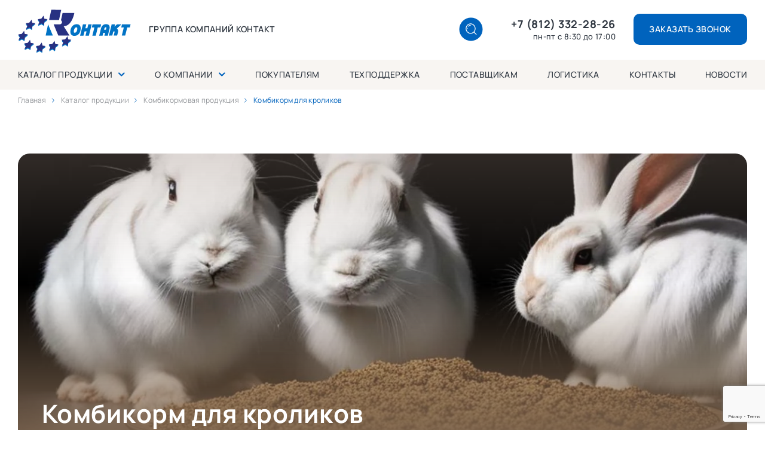

--- FILE ---
content_type: text/html; charset=UTF-8
request_url: https://nwcontact.ru/catalog/%D0%9A%D0%BE%D0%BC%D0%B1%D0%B8%D0%BA%D0%BE%D1%80%D0%BC%D0%BE%D0%B2%D0%B0%D1%8F-%D0%BF%D1%80%D0%BE%D0%B4%D1%83%D0%BA%D1%86%D0%B8%D1%8F/%D0%9A%D0%BE%D0%BC%D0%B1%D0%B8%D0%BA%D0%BE%D1%80%D0%BC-%D0%B4%D0%BB%D1%8F-%D0%BA%D1%80%D0%BE%D0%BB%D0%B8%D0%BA%D0%BE%D0%B2/
body_size: 13001
content:
<!DOCTYPE html>
<html lang="ru">
<head>
<meta charset="UTF-8">
<title>Комбикорм для кроликов - NWContact</title>
<meta http-equiv="X-UA-Compatible" content="IE=edge">
<meta name="viewport" content="width=device-width, initial-scale=1, maximum-scale=1">
<link rel="shortcut icon" href="https://nwcontact.ru/wp-content/themes/artfactor/img/favicon.svg" type="image/x-icon">
<!-- <link rel="stylesheet" href="https://nwcontact.ru/wp-content/themes/artfactor/fonts/Manrope/stylesheet.css"> -->
<!-- <link rel="stylesheet" href="https://nwcontact.ru/wp-content/themes/artfactor/fonts/Montserrat/stylesheet.css"> -->
<!-- <link rel="stylesheet" href="https://nwcontact.ru/wp-content/themes/artfactor/css/libs.min.css"> -->
<!-- <link rel="stylesheet" href="https://nwcontact.ru/wp-content/themes/artfactor/css/nice-select.css"> -->
<!-- <link rel="stylesheet" href="https://nwcontact.ru/wp-content/themes/artfactor/css/swiper-bundle.min.css"> -->
<!-- <link rel="stylesheet" href="https://nwcontact.ru/wp-content/themes/artfactor/css/jquery.fancybox.min.css"> -->
<!-- <link rel="stylesheet" href="https://nwcontact.ru/wp-content/themes/artfactor/css/main.css"> -->
<!-- <link rel="stylesheet" href="https://nwcontact.ru/wp-content/themes/artfactor/css/admin.css"> -->	
<meta name='robots' content='index, follow, max-image-preview:large, max-snippet:-1, max-video-preview:-1' />
<!-- This site is optimized with the Yoast SEO plugin v22.1 - https://yoast.com/wordpress/plugins/seo/ -->
<link rel="canonical" href="https://nwcontact.ru/catalog/Комбикормовая-продукция/Комбикорм-для-кроликов/" />
<meta property="og:locale" content="ru_RU" />
<meta property="og:type" content="article" />
<meta property="og:title" content="Комбикорм для кроликов - NWContact" />
<meta property="og:url" content="https://nwcontact.ru/catalog/Комбикормовая-продукция/Комбикорм-для-кроликов/" />
<meta property="og:site_name" content="NWContact" />
<meta property="article:modified_time" content="2024-02-15T09:26:45+00:00" />
<meta property="og:image" content="https://nwcontact.ru/wp-content/uploads/2023/11/kroliki.webp" />
<meta property="og:image:width" content="1400" />
<meta property="og:image:height" content="521" />
<meta property="og:image:type" content="image/webp" />
<meta name="twitter:card" content="summary_large_image" />
<script type="application/ld+json" class="yoast-schema-graph">{"@context":"https://schema.org","@graph":[{"@type":"WebPage","@id":"https://nwcontact.ru/catalog/%D0%9A%D0%BE%D0%BC%D0%B1%D0%B8%D0%BA%D0%BE%D1%80%D0%BC%D0%BE%D0%B2%D0%B0%D1%8F-%D0%BF%D1%80%D0%BE%D0%B4%D1%83%D0%BA%D1%86%D0%B8%D1%8F/%D0%9A%D0%BE%D0%BC%D0%B1%D0%B8%D0%BA%D0%BE%D1%80%D0%BC-%D0%B4%D0%BB%D1%8F-%D0%BA%D1%80%D0%BE%D0%BB%D0%B8%D0%BA%D0%BE%D0%B2/","url":"https://nwcontact.ru/catalog/%D0%9A%D0%BE%D0%BC%D0%B1%D0%B8%D0%BA%D0%BE%D1%80%D0%BC%D0%BE%D0%B2%D0%B0%D1%8F-%D0%BF%D1%80%D0%BE%D0%B4%D1%83%D0%BA%D1%86%D0%B8%D1%8F/%D0%9A%D0%BE%D0%BC%D0%B1%D0%B8%D0%BA%D0%BE%D1%80%D0%BC-%D0%B4%D0%BB%D1%8F-%D0%BA%D1%80%D0%BE%D0%BB%D0%B8%D0%BA%D0%BE%D0%B2/","name":"Комбикорм для кроликов - NWContact","isPartOf":{"@id":"https://nwcontact.ru/#website"},"primaryImageOfPage":{"@id":"https://nwcontact.ru/catalog/%D0%9A%D0%BE%D0%BC%D0%B1%D0%B8%D0%BA%D0%BE%D1%80%D0%BC%D0%BE%D0%B2%D0%B0%D1%8F-%D0%BF%D1%80%D0%BE%D0%B4%D1%83%D0%BA%D1%86%D0%B8%D1%8F/%D0%9A%D0%BE%D0%BC%D0%B1%D0%B8%D0%BA%D0%BE%D1%80%D0%BC-%D0%B4%D0%BB%D1%8F-%D0%BA%D1%80%D0%BE%D0%BB%D0%B8%D0%BA%D0%BE%D0%B2/#primaryimage"},"image":{"@id":"https://nwcontact.ru/catalog/%D0%9A%D0%BE%D0%BC%D0%B1%D0%B8%D0%BA%D0%BE%D1%80%D0%BC%D0%BE%D0%B2%D0%B0%D1%8F-%D0%BF%D1%80%D0%BE%D0%B4%D1%83%D0%BA%D1%86%D0%B8%D1%8F/%D0%9A%D0%BE%D0%BC%D0%B1%D0%B8%D0%BA%D0%BE%D1%80%D0%BC-%D0%B4%D0%BB%D1%8F-%D0%BA%D1%80%D0%BE%D0%BB%D0%B8%D0%BA%D0%BE%D0%B2/#primaryimage"},"thumbnailUrl":"https://nwcontact.ru/wp-content/uploads/2023/11/kroliki.webp","datePublished":"2023-11-16T10:48:01+00:00","dateModified":"2024-02-15T09:26:45+00:00","breadcrumb":{"@id":"https://nwcontact.ru/catalog/%D0%9A%D0%BE%D0%BC%D0%B1%D0%B8%D0%BA%D0%BE%D1%80%D0%BC%D0%BE%D0%B2%D0%B0%D1%8F-%D0%BF%D1%80%D0%BE%D0%B4%D1%83%D0%BA%D1%86%D0%B8%D1%8F/%D0%9A%D0%BE%D0%BC%D0%B1%D0%B8%D0%BA%D0%BE%D1%80%D0%BC-%D0%B4%D0%BB%D1%8F-%D0%BA%D1%80%D0%BE%D0%BB%D0%B8%D0%BA%D0%BE%D0%B2/#breadcrumb"},"inLanguage":"ru-RU","potentialAction":[{"@type":"ReadAction","target":["https://nwcontact.ru/catalog/%D0%9A%D0%BE%D0%BC%D0%B1%D0%B8%D0%BA%D0%BE%D1%80%D0%BC%D0%BE%D0%B2%D0%B0%D1%8F-%D0%BF%D1%80%D0%BE%D0%B4%D1%83%D0%BA%D1%86%D0%B8%D1%8F/%D0%9A%D0%BE%D0%BC%D0%B1%D0%B8%D0%BA%D0%BE%D1%80%D0%BC-%D0%B4%D0%BB%D1%8F-%D0%BA%D1%80%D0%BE%D0%BB%D0%B8%D0%BA%D0%BE%D0%B2/"]}]},{"@type":"ImageObject","inLanguage":"ru-RU","@id":"https://nwcontact.ru/catalog/%D0%9A%D0%BE%D0%BC%D0%B1%D0%B8%D0%BA%D0%BE%D1%80%D0%BC%D0%BE%D0%B2%D0%B0%D1%8F-%D0%BF%D1%80%D0%BE%D0%B4%D1%83%D0%BA%D1%86%D0%B8%D1%8F/%D0%9A%D0%BE%D0%BC%D0%B1%D0%B8%D0%BA%D0%BE%D1%80%D0%BC-%D0%B4%D0%BB%D1%8F-%D0%BA%D1%80%D0%BE%D0%BB%D0%B8%D0%BA%D0%BE%D0%B2/#primaryimage","url":"https://nwcontact.ru/wp-content/uploads/2023/11/kroliki.webp","contentUrl":"https://nwcontact.ru/wp-content/uploads/2023/11/kroliki.webp","width":1400,"height":521},{"@type":"BreadcrumbList","@id":"https://nwcontact.ru/catalog/%D0%9A%D0%BE%D0%BC%D0%B1%D0%B8%D0%BA%D0%BE%D1%80%D0%BC%D0%BE%D0%B2%D0%B0%D1%8F-%D0%BF%D1%80%D0%BE%D0%B4%D1%83%D0%BA%D1%86%D0%B8%D1%8F/%D0%9A%D0%BE%D0%BC%D0%B1%D0%B8%D0%BA%D0%BE%D1%80%D0%BC-%D0%B4%D0%BB%D1%8F-%D0%BA%D1%80%D0%BE%D0%BB%D0%B8%D0%BA%D0%BE%D0%B2/#breadcrumb","itemListElement":[{"@type":"ListItem","position":1,"name":"Главная","item":"https://nwcontact.ru/"},{"@type":"ListItem","position":2,"name":"Каталог продукции","item":"https://nwcontact.ru/catalog/"},{"@type":"ListItem","position":3,"name":"Комбикормовая продукция","item":"https://nwcontact.ru/catalog/kombikorms/"},{"@type":"ListItem","position":4,"name":"Комбикорм для кроликов"}]},{"@type":"WebSite","@id":"https://nwcontact.ru/#website","url":"https://nwcontact.ru/","name":"NWContact","description":"ГРУППА КОМПАНИЙ КОНТАКТ","publisher":{"@id":"https://nwcontact.ru/#organization"},"potentialAction":[{"@type":"SearchAction","target":{"@type":"EntryPoint","urlTemplate":"https://nwcontact.ru/?s={search_term_string}"},"query-input":"required name=search_term_string"}],"inLanguage":"ru-RU"},{"@type":"Organization","@id":"https://nwcontact.ru/#organization","name":"Группа Компаний Контакт","url":"https://nwcontact.ru/","logo":{"@type":"ImageObject","inLanguage":"ru-RU","@id":"https://nwcontact.ru/#/schema/logo/image/","url":"https://nwcontact.ru/wp-content/uploads/2023/09/logo.svg","contentUrl":"https://nwcontact.ru/wp-content/uploads/2023/09/logo.svg","width":190,"height":79,"caption":"Группа Компаний Контакт"},"image":{"@id":"https://nwcontact.ru/#/schema/logo/image/"}}]}</script>
<!-- / Yoast SEO plugin. -->
<!-- <link rel='stylesheet' id='wp-block-library-css' href='https://nwcontact.ru/wp-includes/css/dist/block-library/style.min.css?ver=6.4.7' type='text/css' media='all' /> -->
<link rel="stylesheet" type="text/css" href="//nwcontact.ru/wp-content/cache/wpfc-minified/8ijtamcj/kzbu.css" media="all"/>
<style id='classic-theme-styles-inline-css' type='text/css'>
/*! This file is auto-generated */
.wp-block-button__link{color:#fff;background-color:#32373c;border-radius:9999px;box-shadow:none;text-decoration:none;padding:calc(.667em + 2px) calc(1.333em + 2px);font-size:1.125em}.wp-block-file__button{background:#32373c;color:#fff;text-decoration:none}
</style>
<style id='global-styles-inline-css' type='text/css'>
body{--wp--preset--color--black: #000000;--wp--preset--color--cyan-bluish-gray: #abb8c3;--wp--preset--color--white: #ffffff;--wp--preset--color--pale-pink: #f78da7;--wp--preset--color--vivid-red: #cf2e2e;--wp--preset--color--luminous-vivid-orange: #ff6900;--wp--preset--color--luminous-vivid-amber: #fcb900;--wp--preset--color--light-green-cyan: #7bdcb5;--wp--preset--color--vivid-green-cyan: #00d084;--wp--preset--color--pale-cyan-blue: #8ed1fc;--wp--preset--color--vivid-cyan-blue: #0693e3;--wp--preset--color--vivid-purple: #9b51e0;--wp--preset--gradient--vivid-cyan-blue-to-vivid-purple: linear-gradient(135deg,rgba(6,147,227,1) 0%,rgb(155,81,224) 100%);--wp--preset--gradient--light-green-cyan-to-vivid-green-cyan: linear-gradient(135deg,rgb(122,220,180) 0%,rgb(0,208,130) 100%);--wp--preset--gradient--luminous-vivid-amber-to-luminous-vivid-orange: linear-gradient(135deg,rgba(252,185,0,1) 0%,rgba(255,105,0,1) 100%);--wp--preset--gradient--luminous-vivid-orange-to-vivid-red: linear-gradient(135deg,rgba(255,105,0,1) 0%,rgb(207,46,46) 100%);--wp--preset--gradient--very-light-gray-to-cyan-bluish-gray: linear-gradient(135deg,rgb(238,238,238) 0%,rgb(169,184,195) 100%);--wp--preset--gradient--cool-to-warm-spectrum: linear-gradient(135deg,rgb(74,234,220) 0%,rgb(151,120,209) 20%,rgb(207,42,186) 40%,rgb(238,44,130) 60%,rgb(251,105,98) 80%,rgb(254,248,76) 100%);--wp--preset--gradient--blush-light-purple: linear-gradient(135deg,rgb(255,206,236) 0%,rgb(152,150,240) 100%);--wp--preset--gradient--blush-bordeaux: linear-gradient(135deg,rgb(254,205,165) 0%,rgb(254,45,45) 50%,rgb(107,0,62) 100%);--wp--preset--gradient--luminous-dusk: linear-gradient(135deg,rgb(255,203,112) 0%,rgb(199,81,192) 50%,rgb(65,88,208) 100%);--wp--preset--gradient--pale-ocean: linear-gradient(135deg,rgb(255,245,203) 0%,rgb(182,227,212) 50%,rgb(51,167,181) 100%);--wp--preset--gradient--electric-grass: linear-gradient(135deg,rgb(202,248,128) 0%,rgb(113,206,126) 100%);--wp--preset--gradient--midnight: linear-gradient(135deg,rgb(2,3,129) 0%,rgb(40,116,252) 100%);--wp--preset--font-size--small: 13px;--wp--preset--font-size--medium: 20px;--wp--preset--font-size--large: 36px;--wp--preset--font-size--x-large: 42px;--wp--preset--spacing--20: 0.44rem;--wp--preset--spacing--30: 0.67rem;--wp--preset--spacing--40: 1rem;--wp--preset--spacing--50: 1.5rem;--wp--preset--spacing--60: 2.25rem;--wp--preset--spacing--70: 3.38rem;--wp--preset--spacing--80: 5.06rem;--wp--preset--shadow--natural: 6px 6px 9px rgba(0, 0, 0, 0.2);--wp--preset--shadow--deep: 12px 12px 50px rgba(0, 0, 0, 0.4);--wp--preset--shadow--sharp: 6px 6px 0px rgba(0, 0, 0, 0.2);--wp--preset--shadow--outlined: 6px 6px 0px -3px rgba(255, 255, 255, 1), 6px 6px rgba(0, 0, 0, 1);--wp--preset--shadow--crisp: 6px 6px 0px rgba(0, 0, 0, 1);}:where(.is-layout-flex){gap: 0.5em;}:where(.is-layout-grid){gap: 0.5em;}body .is-layout-flow > .alignleft{float: left;margin-inline-start: 0;margin-inline-end: 2em;}body .is-layout-flow > .alignright{float: right;margin-inline-start: 2em;margin-inline-end: 0;}body .is-layout-flow > .aligncenter{margin-left: auto !important;margin-right: auto !important;}body .is-layout-constrained > .alignleft{float: left;margin-inline-start: 0;margin-inline-end: 2em;}body .is-layout-constrained > .alignright{float: right;margin-inline-start: 2em;margin-inline-end: 0;}body .is-layout-constrained > .aligncenter{margin-left: auto !important;margin-right: auto !important;}body .is-layout-constrained > :where(:not(.alignleft):not(.alignright):not(.alignfull)){max-width: var(--wp--style--global--content-size);margin-left: auto !important;margin-right: auto !important;}body .is-layout-constrained > .alignwide{max-width: var(--wp--style--global--wide-size);}body .is-layout-flex{display: flex;}body .is-layout-flex{flex-wrap: wrap;align-items: center;}body .is-layout-flex > *{margin: 0;}body .is-layout-grid{display: grid;}body .is-layout-grid > *{margin: 0;}:where(.wp-block-columns.is-layout-flex){gap: 2em;}:where(.wp-block-columns.is-layout-grid){gap: 2em;}:where(.wp-block-post-template.is-layout-flex){gap: 1.25em;}:where(.wp-block-post-template.is-layout-grid){gap: 1.25em;}.has-black-color{color: var(--wp--preset--color--black) !important;}.has-cyan-bluish-gray-color{color: var(--wp--preset--color--cyan-bluish-gray) !important;}.has-white-color{color: var(--wp--preset--color--white) !important;}.has-pale-pink-color{color: var(--wp--preset--color--pale-pink) !important;}.has-vivid-red-color{color: var(--wp--preset--color--vivid-red) !important;}.has-luminous-vivid-orange-color{color: var(--wp--preset--color--luminous-vivid-orange) !important;}.has-luminous-vivid-amber-color{color: var(--wp--preset--color--luminous-vivid-amber) !important;}.has-light-green-cyan-color{color: var(--wp--preset--color--light-green-cyan) !important;}.has-vivid-green-cyan-color{color: var(--wp--preset--color--vivid-green-cyan) !important;}.has-pale-cyan-blue-color{color: var(--wp--preset--color--pale-cyan-blue) !important;}.has-vivid-cyan-blue-color{color: var(--wp--preset--color--vivid-cyan-blue) !important;}.has-vivid-purple-color{color: var(--wp--preset--color--vivid-purple) !important;}.has-black-background-color{background-color: var(--wp--preset--color--black) !important;}.has-cyan-bluish-gray-background-color{background-color: var(--wp--preset--color--cyan-bluish-gray) !important;}.has-white-background-color{background-color: var(--wp--preset--color--white) !important;}.has-pale-pink-background-color{background-color: var(--wp--preset--color--pale-pink) !important;}.has-vivid-red-background-color{background-color: var(--wp--preset--color--vivid-red) !important;}.has-luminous-vivid-orange-background-color{background-color: var(--wp--preset--color--luminous-vivid-orange) !important;}.has-luminous-vivid-amber-background-color{background-color: var(--wp--preset--color--luminous-vivid-amber) !important;}.has-light-green-cyan-background-color{background-color: var(--wp--preset--color--light-green-cyan) !important;}.has-vivid-green-cyan-background-color{background-color: var(--wp--preset--color--vivid-green-cyan) !important;}.has-pale-cyan-blue-background-color{background-color: var(--wp--preset--color--pale-cyan-blue) !important;}.has-vivid-cyan-blue-background-color{background-color: var(--wp--preset--color--vivid-cyan-blue) !important;}.has-vivid-purple-background-color{background-color: var(--wp--preset--color--vivid-purple) !important;}.has-black-border-color{border-color: var(--wp--preset--color--black) !important;}.has-cyan-bluish-gray-border-color{border-color: var(--wp--preset--color--cyan-bluish-gray) !important;}.has-white-border-color{border-color: var(--wp--preset--color--white) !important;}.has-pale-pink-border-color{border-color: var(--wp--preset--color--pale-pink) !important;}.has-vivid-red-border-color{border-color: var(--wp--preset--color--vivid-red) !important;}.has-luminous-vivid-orange-border-color{border-color: var(--wp--preset--color--luminous-vivid-orange) !important;}.has-luminous-vivid-amber-border-color{border-color: var(--wp--preset--color--luminous-vivid-amber) !important;}.has-light-green-cyan-border-color{border-color: var(--wp--preset--color--light-green-cyan) !important;}.has-vivid-green-cyan-border-color{border-color: var(--wp--preset--color--vivid-green-cyan) !important;}.has-pale-cyan-blue-border-color{border-color: var(--wp--preset--color--pale-cyan-blue) !important;}.has-vivid-cyan-blue-border-color{border-color: var(--wp--preset--color--vivid-cyan-blue) !important;}.has-vivid-purple-border-color{border-color: var(--wp--preset--color--vivid-purple) !important;}.has-vivid-cyan-blue-to-vivid-purple-gradient-background{background: var(--wp--preset--gradient--vivid-cyan-blue-to-vivid-purple) !important;}.has-light-green-cyan-to-vivid-green-cyan-gradient-background{background: var(--wp--preset--gradient--light-green-cyan-to-vivid-green-cyan) !important;}.has-luminous-vivid-amber-to-luminous-vivid-orange-gradient-background{background: var(--wp--preset--gradient--luminous-vivid-amber-to-luminous-vivid-orange) !important;}.has-luminous-vivid-orange-to-vivid-red-gradient-background{background: var(--wp--preset--gradient--luminous-vivid-orange-to-vivid-red) !important;}.has-very-light-gray-to-cyan-bluish-gray-gradient-background{background: var(--wp--preset--gradient--very-light-gray-to-cyan-bluish-gray) !important;}.has-cool-to-warm-spectrum-gradient-background{background: var(--wp--preset--gradient--cool-to-warm-spectrum) !important;}.has-blush-light-purple-gradient-background{background: var(--wp--preset--gradient--blush-light-purple) !important;}.has-blush-bordeaux-gradient-background{background: var(--wp--preset--gradient--blush-bordeaux) !important;}.has-luminous-dusk-gradient-background{background: var(--wp--preset--gradient--luminous-dusk) !important;}.has-pale-ocean-gradient-background{background: var(--wp--preset--gradient--pale-ocean) !important;}.has-electric-grass-gradient-background{background: var(--wp--preset--gradient--electric-grass) !important;}.has-midnight-gradient-background{background: var(--wp--preset--gradient--midnight) !important;}.has-small-font-size{font-size: var(--wp--preset--font-size--small) !important;}.has-medium-font-size{font-size: var(--wp--preset--font-size--medium) !important;}.has-large-font-size{font-size: var(--wp--preset--font-size--large) !important;}.has-x-large-font-size{font-size: var(--wp--preset--font-size--x-large) !important;}
.wp-block-navigation a:where(:not(.wp-element-button)){color: inherit;}
:where(.wp-block-post-template.is-layout-flex){gap: 1.25em;}:where(.wp-block-post-template.is-layout-grid){gap: 1.25em;}
:where(.wp-block-columns.is-layout-flex){gap: 2em;}:where(.wp-block-columns.is-layout-grid){gap: 2em;}
.wp-block-pullquote{font-size: 1.5em;line-height: 1.6;}
</style>
<!-- <link rel='stylesheet' id='contact-form-7-css' href='https://nwcontact.ru/wp-content/plugins/contact-form-7/includes/css/styles.css?ver=5.9' type='text/css' media='all' /> -->
<link rel="stylesheet" type="text/css" href="//nwcontact.ru/wp-content/cache/wpfc-minified/qtqp66bh/kzbu.css" media="all"/>
<link rel="https://api.w.org/" href="https://nwcontact.ru/wp-json/" /><link rel="alternate" type="application/json" href="https://nwcontact.ru/wp-json/wp/v2/catalog/506" /><link rel='shortlink' href='https://nwcontact.ru/?p=506' />
<link rel="alternate" type="application/json+oembed" href="https://nwcontact.ru/wp-json/oembed/1.0/embed?url=https%3A%2F%2Fnwcontact.ru%2Fcatalog%2F%25D0%259A%25D0%25BE%25D0%25BC%25D0%25B1%25D0%25B8%25D0%25BA%25D0%25BE%25D1%2580%25D0%25BC%25D0%25BE%25D0%25B2%25D0%25B0%25D1%258F-%25D0%25BF%25D1%2580%25D0%25BE%25D0%25B4%25D1%2583%25D0%25BA%25D1%2586%25D0%25B8%25D1%258F%2F%25D0%259A%25D0%25BE%25D0%25BC%25D0%25B1%25D0%25B8%25D0%25BA%25D0%25BE%25D1%2580%25D0%25BC-%25D0%25B4%25D0%25BB%25D1%258F-%25D0%25BA%25D1%2580%25D0%25BE%25D0%25BB%25D0%25B8%25D0%25BA%25D0%25BE%25D0%25B2%2F" />
<link rel="alternate" type="text/xml+oembed" href="https://nwcontact.ru/wp-json/oembed/1.0/embed?url=https%3A%2F%2Fnwcontact.ru%2Fcatalog%2F%25D0%259A%25D0%25BE%25D0%25BC%25D0%25B1%25D0%25B8%25D0%25BA%25D0%25BE%25D1%2580%25D0%25BC%25D0%25BE%25D0%25B2%25D0%25B0%25D1%258F-%25D0%25BF%25D1%2580%25D0%25BE%25D0%25B4%25D1%2583%25D0%25BA%25D1%2586%25D0%25B8%25D1%258F%2F%25D0%259A%25D0%25BE%25D0%25BC%25D0%25B1%25D0%25B8%25D0%25BA%25D0%25BE%25D1%2580%25D0%25BC-%25D0%25B4%25D0%25BB%25D1%258F-%25D0%25BA%25D1%2580%25D0%25BE%25D0%25BB%25D0%25B8%25D0%25BA%25D0%25BE%25D0%25B2%2F&#038;format=xml" />
<script>
document.documentElement.className = document.documentElement.className.replace( 'no-js', 'js' );
</script>
<style>
.no-js img.lazyload { display: none; }
figure.wp-block-image img.lazyloading { min-width: 150px; }
.lazyload, .lazyloading { opacity: 0; }
.lazyloaded {
opacity: 1;
transition: opacity 400ms;
transition-delay: 0ms;
}
</style>
</head>
<body>
<div class="wrapper">
<header class="header">
<div class="header__wrap">
<div class="header__top">
<div class="inner">
<div class="main-header">
<a href="/" class="logo logo-header">
<img  alt="Группа Компаний Контакт" data-src="https://nwcontact.ru/wp-content/themes/artfactor/img/logo.svg" class="lazyload" src="[data-uri]"><noscript><img src="https://nwcontact.ru/wp-content/themes/artfactor/img/logo.svg" alt="Группа Компаний Контакт"></noscript>
</a>
<div class="title-header">Группа Компаний Контакт</div>
</div>
<div class="info-header">
<div class="search-header">																
<div class="search-header__form">			
<div class="inner"> 																
<form action="https://nwcontact.ru/" class="form-search"  method="get" role="search">
<input type="search" name="s" placeholder="Поиск..." title="" value="">
<button class="form-search__btn">
<svg xmlns="http://www.w3.org/2000/svg" width="48" height="48" viewBox="0 0 48 48" fill="none">
<path d="M31.9551 22.9776C31.9551 18.0233 27.9318 14 22.9776 14C18.0233 14 14 18.0233 14 22.9776C14 27.9318 18.0233 31.9551 22.9776 31.9551C25.2219 31.9551 27.2668 31.1239 28.8296 29.7772L33.0524 34L34 33.0524L29.7772 28.8296C31.1239 27.2668 31.9551 25.2219 31.9551 22.9776ZM22.9776 30.6251C18.7548 30.6251 15.33 27.2003 15.33 22.9776C15.33 18.7548 18.7548 15.33 22.9776 15.33C27.2003 15.33 30.6251 18.7548 30.6251 22.9776C30.6251 27.2003 27.2003 30.6251 22.9776 30.6251Z" fill="#0063BD"/>
<path d="M18.0469 19.0587L19.0156 19.8922C19.9062 18.7482 21.2344 18.0945 22.6406 18.0945V16.7871C20.8594 16.7871 19.1875 17.6206 18.0469 19.0587Z" fill="#0063BD"/>
<path d="M16.7031 22.9965H17.9531C17.9531 22.6531 17.9844 22.326 18.0469 21.999L16.8281 21.7373C16.75 22.1461 16.7031 22.5713 16.7031 22.9965Z" fill="#0063BD"/>
</svg>
</button>
</form>
</div>	
</div>
<div class="search-header__btn">
<svg xmlns="http://www.w3.org/2000/svg" width="41" height="41" viewBox="0 0 41 41" fill="none">
<circle cx="20.5" cy="20.5" r="20" fill="#0063BD"/>
<path d="M28.375 19.3225C28.375 14.4538 24.5938 10.5 19.9375 10.5C15.2812 10.5 11.5 14.4538 11.5 19.3225C11.5 24.1913 15.2812 28.1451 19.9375 28.1451C22.0469 28.1451 23.9688 27.3282 25.4375 26.0048L29.4062 30.1547L30.2969 29.2234L26.3281 25.0735C27.5938 23.5378 28.375 21.5282 28.375 19.3225ZM19.9375 26.838C15.9688 26.838 12.75 23.4724 12.75 19.3225C12.75 15.1727 15.9688 11.807 19.9375 11.807C23.9062 11.807 27.125 15.1727 27.125 19.3225C27.125 23.4724 23.9062 26.838 19.9375 26.838Z" fill="white"/>
<path d="M15.3438 15.3859L16.3125 16.2193C17.2031 15.0753 18.5312 14.4217 19.9375 14.4217V13.1143C18.1562 13.1143 16.4844 13.9477 15.3438 15.3859Z" fill="white"/>
<path d="M14 19.3237H15.25C15.25 18.9802 15.2812 18.6532 15.3438 18.3261L14.125 18.0645C14.0469 18.4733 14 18.8985 14 19.3237Z" fill="white"/>
</svg>
</div>
</div>
<div class="contacts-header">
<a href="tel:+78123322826" class="phone-header">+7 (812) 332-28-26</a>
<div class="schedule-header">пн-пт с 8:30 до 17:00<span></span></div>
</div>
<a href="#" data-modal="modal-callback" class="btn btn-header modal__open">заказать звонок</a>
<a href="tel:+78123322826" class="btn btn-phone">
<svg xmlns="http://www.w3.org/2000/svg" width="31" height="31" viewBox="0 0 31 31" fill="none">
<path d="M8.55083 13.9371C10.4108 17.5925 13.4075 20.5762 17.0629 22.4492L19.9046 19.6075C20.2533 19.2587 20.77 19.1425 21.2221 19.2975C22.6688 19.7754 24.2317 20.0338 25.8333 20.0338C26.5437 20.0338 27.125 20.615 27.125 21.3254V25.8333C27.125 26.5437 26.5437 27.125 25.8333 27.125C13.7046 27.125 3.875 17.2954 3.875 5.16667C3.875 4.45625 4.45625 3.875 5.16667 3.875H9.6875C10.3979 3.875 10.9792 4.45625 10.9792 5.16667C10.9792 6.78125 11.2375 8.33125 11.7154 9.77792C11.8575 10.23 11.7542 10.7337 11.3925 11.0954L8.55083 13.9371Z" fill="white"/>
</svg>
</a>
</div>
<div class="button_header">
<a href="tel:+78123322826" class="btn btn-phone">
<svg xmlns="http://www.w3.org/2000/svg" width="31" height="31" viewBox="0 0 31 31" fill="none">
<path d="M8.55083 13.9371C10.4108 17.5925 13.4075 20.5762 17.0629 22.4492L19.9046 19.6075C20.2533 19.2587 20.77 19.1425 21.2221 19.2975C22.6688 19.7754 24.2317 20.0338 25.8333 20.0338C26.5437 20.0338 27.125 20.615 27.125 21.3254V25.8333C27.125 26.5437 26.5437 27.125 25.8333 27.125C13.7046 27.125 3.875 17.2954 3.875 5.16667C3.875 4.45625 4.45625 3.875 5.16667 3.875H9.6875C10.3979 3.875 10.9792 4.45625 10.9792 5.16667C10.9792 6.78125 11.2375 8.33125 11.7154 9.77792C11.8575 10.23 11.7542 10.7337 11.3925 11.0954L8.55083 13.9371Z" fill="white"/>
</svg>
</a>
<div class="burger-header"><span></span></div>
</div>
</div>
</div>
<div class="header__menu">
<div class="inner">
<div class="search-header">
<div class="search-header__form">
<form action="https://nwcontact.ru/" class="form-search"  method="get" role="search">
<input type="search" name="s" placeholder="Поиск..." title="" value="">
<button class="form-search__btn">
<svg xmlns="http://www.w3.org/2000/svg" width="48" height="48" viewBox="0 0 48 48" fill="none">
<path d="M31.9551 22.9776C31.9551 18.0233 27.9318 14 22.9776 14C18.0233 14 14 18.0233 14 22.9776C14 27.9318 18.0233 31.9551 22.9776 31.9551C25.2219 31.9551 27.2668 31.1239 28.8296 29.7772L33.0524 34L34 33.0524L29.7772 28.8296C31.1239 27.2668 31.9551 25.2219 31.9551 22.9776ZM22.9776 30.6251C18.7548 30.6251 15.33 27.2003 15.33 22.9776C15.33 18.7548 18.7548 15.33 22.9776 15.33C27.2003 15.33 30.6251 18.7548 30.6251 22.9776C30.6251 27.2003 27.2003 30.6251 22.9776 30.6251Z" fill="#0063BD"/>
<path d="M18.0469 19.0587L19.0156 19.8922C19.9062 18.7482 21.2344 18.0945 22.6406 18.0945V16.7871C20.8594 16.7871 19.1875 17.6206 18.0469 19.0587Z" fill="#0063BD"/>
<path d="M16.7031 22.9965H17.9531C17.9531 22.6531 17.9844 22.326 18.0469 21.999L16.8281 21.7373C16.75 22.1461 16.7031 22.5713 16.7031 22.9965Z" fill="#0063BD"/>
</svg>
</button>
</form>
</div>
</div>
<nav class="nav nav-menu"> 												
<ul id="menu-glavnoe-menju" class="nav__list"><li class="nav__item nav__item-dropdown"><a href="https://nwcontact.ru/catalog/">Каталог продукции</a><span class="nav__item-caret"><svg xmlns="http://www.w3.org/2000/svg" width="11" height="7" viewBox="0 0 11 7" fill="none"><path d="M10.2458 0.667746C10.0584 0.481495 9.80498 0.376953 9.5408 0.376953C9.27661 0.376953 9.02316 0.481495 8.8358 0.667746L5.2458 4.20775L1.7058 0.667746C1.51844 0.481495 1.26498 0.376953 1.0008 0.376953C0.736612 0.376953 0.483161 0.481495 0.295798 0.667746C0.20207 0.760709 0.127675 0.87131 0.0769067 0.993169C0.026138 1.11503 0 1.24573 0 1.37775C0 1.50976 0.026138 1.64046 0.0769067 1.76232C0.127675 1.88418 0.20207 1.99478 0.295798 2.08775L4.5358 6.32775C4.62876 6.42147 4.73936 6.49587 4.86122 6.54664C4.98308 6.59741 5.11379 6.62354 5.2458 6.62354C5.37781 6.62354 5.50852 6.59741 5.63037 6.54664C5.75223 6.49587 5.86283 6.42147 5.9558 6.32775L10.2458 2.08775C10.3395 1.99478 10.4139 1.88418 10.4647 1.76232C10.5155 1.64046 10.5416 1.50976 10.5416 1.37775C10.5416 1.24573 10.5155 1.11503 10.4647 0.993169C10.4139 0.87131 10.3395 0.760709 10.2458 0.667746Z" fill="#0063BD"/></svg></span>
<ul class="nav__inner  menu-depth-1">
<li class="nav__item"><a class="nav__item" href="https://nwcontact.ru/catalog/">Каталог продукции</a></li>
<li class="nav__item nav__item-have-child"><a href="https://nwcontact.ru/catalog/mukomol/">Мукомольная продукция</a>
<ul class=" sub-sub-menu menu-depth-2">
<li class="nav__item"><a class="nav__item" href="https://nwcontact.ru/catalog/mukomol/muka-pshenichnaja/">Мука пшеничная</a></li>
<li class="nav__item"><a class="nav__item" href="https://nwcontact.ru/catalog/mukomol/muka-rjanaya/">Мука ржаная</a></li>
<li class="nav__item"><a class="nav__item" href="https://nwcontact.ru/catalog/%D0%9C%D1%83%D0%BA%D0%BE%D0%BC%D0%BE%D0%BB%D1%8C%D0%BD%D0%B0%D1%8F-%D0%BF%D1%80%D0%BE%D0%B4%D1%83%D0%BA%D1%86%D0%B8%D1%8F/%D0%9E%D1%82%D1%80%D1%83%D0%B1%D0%B8/">Отруби</a></li>
</ul></li>
<li class="nav__item nav__item-have-child"><a href="https://nwcontact.ru/catalog/kombikorms/">Комбикормовая продукция</a>
<ul class=" sub-sub-menu menu-depth-2">
<li class="nav__item"><a class="nav__item" href="https://nwcontact.ru/catalog/kombikorms/kombikorm-dlja-krs/">Комбикорм для КРС</a></li>
<li class="nav__item"><a class="nav__item" href="https://nwcontact.ru/catalog/kombikorms/kombikorm-dlja-svinej/">Комбикорм для свиней</a></li>
<li class="nav__item"><a class="nav__item" href="https://nwcontact.ru/catalog/kombikorms/kombikorm-dlja-mrs/">Комбикорм для МРС</a></li>
<li class="nav__item"><a class="nav__item" href="https://nwcontact.ru/catalog/kombikorms/kombikorm-dlja-kur-nesushek/">Комбикорма для с/х птицы</a></li>
<li class="nav__item"><a class="nav__item" href="https://nwcontact.ru/catalog/kombikorms/kormosmes/">Кормосмесь и зерносмесь</a></li>
<li class="nav__item"><a class="nav__item" href="https://nwcontact.ru/catalog/%D0%9A%D0%BE%D0%BC%D0%B1%D0%B8%D0%BA%D0%BE%D1%80%D0%BC%D0%BE%D0%B2%D0%B0%D1%8F-%D0%BF%D1%80%D0%BE%D0%B4%D1%83%D0%BA%D1%86%D0%B8%D1%8F/%D0%9A%D0%BE%D0%BC%D0%B1%D0%B8%D0%BA%D0%BE%D1%80%D0%BC-%D0%B4%D0%BB%D1%8F-%D0%BA%D1%80%D0%BE%D0%BB%D0%B8%D0%BA%D0%BE%D0%B2/">Комбикорм для кроликов</a></li>
<li class="nav__item"><a class="nav__item" href="https://nwcontact.ru/catalog/kombikorms/kombikorm/">Зерно фуражное</a></li>
<li class="nav__item"><a class="nav__item" href="https://nwcontact.ru/catalog/kombikorms/kormovyke-dobavki/">Кормовые добавки</a></li>
</ul></li>
<li class="nav__item nav__item-have-child"><a href="https://nwcontact.ru/catalog/cultury/">Зерновые, масличные и свекловичные культуры</a>
<ul class=" sub-sub-menu menu-depth-2">
<li class="nav__item"><a class="nav__item" href="https://nwcontact.ru/catalog/cultury/zernovye/">Зерновые</a></li>
<li class="nav__item"><a class="nav__item" href="https://nwcontact.ru/catalog/cultury/maslichnye/">Масличные</a></li>
<li class="nav__item"><a class="nav__item" href="https://nwcontact.ru/catalog/cultury/sveklovichnye/">Свекловичные</a></li>
</ul></li>
<li class="nav__item nav__item-have-child"><a href="https://nwcontact.ru/catalog/ingradienty/">Ингредиенты для кормления животных</a>
<ul class=" sub-sub-menu menu-depth-2">
<li class="nav__item"><a class="nav__item" href="https://nwcontact.ru/catalog/ingradienty/belkovo-vitaminnye-dobavki/">Белково-витаминные добавки</a></li>
<li class="nav__item"><a class="nav__item" href="https://nwcontact.ru/catalog/ingradienty/premiksy/">Премиксы</a></li>
<li class="nav__item"><a class="nav__item" href="https://nwcontact.ru/catalog/ingradienty/drobina/">Дробина</a></li>
<li class="nav__item"><a class="nav__item" href="https://nwcontact.ru/catalog/ingradienty/kostnaja-muka/">Костная мука</a></li>
<li class="nav__item"><a class="nav__item" href="https://nwcontact.ru/catalog/ingradienty/melassa-patoka/">Меласса (патока)</a></li>
<li class="nav__item"><a class="nav__item" href="https://nwcontact.ru/catalog/ingradienty/ljucerna/">Люцерна</a></li>
</ul></li>
</ul></li>
<li class="nav__item nav__item-dropdown"><a href="https://nwcontact.ru/o-kompanii/">О компании</a><span class="nav__item-caret"><svg xmlns="http://www.w3.org/2000/svg" width="11" height="7" viewBox="0 0 11 7" fill="none"><path d="M10.2458 0.667746C10.0584 0.481495 9.80498 0.376953 9.5408 0.376953C9.27661 0.376953 9.02316 0.481495 8.8358 0.667746L5.2458 4.20775L1.7058 0.667746C1.51844 0.481495 1.26498 0.376953 1.0008 0.376953C0.736612 0.376953 0.483161 0.481495 0.295798 0.667746C0.20207 0.760709 0.127675 0.87131 0.0769067 0.993169C0.026138 1.11503 0 1.24573 0 1.37775C0 1.50976 0.026138 1.64046 0.0769067 1.76232C0.127675 1.88418 0.20207 1.99478 0.295798 2.08775L4.5358 6.32775C4.62876 6.42147 4.73936 6.49587 4.86122 6.54664C4.98308 6.59741 5.11379 6.62354 5.2458 6.62354C5.37781 6.62354 5.50852 6.59741 5.63037 6.54664C5.75223 6.49587 5.86283 6.42147 5.9558 6.32775L10.2458 2.08775C10.3395 1.99478 10.4139 1.88418 10.4647 1.76232C10.5155 1.64046 10.5416 1.50976 10.5416 1.37775C10.5416 1.24573 10.5155 1.11503 10.4647 0.993169C10.4139 0.87131 10.3395 0.760709 10.2458 0.667746Z" fill="#0063BD"/></svg></span>
<ul class="nav__inner  menu-depth-1">
<li class="nav__item"><a class="nav__item" href="https://nwcontact.ru/o-kompanii/">О компании</a></li>
<li class="nav__item"><a class="nav__item" href="https://nwcontact.ru/vakansii/">Вакансии</a></li>
<li class="nav__item"><a class="nav__item" href="https://nwcontact.ru/rekvizity/">Реквизиты</a></li>
</ul></li>
<li class="nav__item"><a href="https://nwcontact.ru/buyers/">Покупателям</a></li>
<li class="nav__item"><a href="https://nwcontact.ru/tehnicheskaja-podderzhka/">Техподдержка</a></li>
<li class="nav__item"><a href="https://nwcontact.ru/suppliers/">Поставщикам</a></li>
<li class="nav__item"><a href="https://nwcontact.ru/carriers/">Логистика</a></li>
<li class="nav__item"><a href="https://nwcontact.ru/contacts/">Контакты</a></li>
<li class="nav__item"><a href="https://nwcontact.ru/news/">Новости</a></li>
</ul>														
</nav>
<div class="contacts-header">
<a href="tel:+78123322826" class="phone-header">+7 (812) 332-28-26</a>
<div class="schedule-header">пн-пт с 8:30 до 17:00<span></span></div>
</div>
</div>
</div>
</div>
</header>
<main class="main">
<div class="breadcrumbs">
<div class="inner"><a href="https://nwcontact.ru/" class="breadcrumbs__link">Главная</a>  <a href="https://nwcontact.ru/catalog/" class="breadcrumbs__link">Каталог продукции</a>  <a href="https://nwcontact.ru/catalog/kombikorms/" class="breadcrumbs__link">Комбикормовая продукция</a>  <span class="breadcrumbs__current">Комбикорм для кроликов</span></div>          </div>			
<div class="category">
<div class="inner">						    
<div class="hero-category" style="background-image: url(https://nwcontact.ru/wp-content/uploads/2023/11/kroliki.webp);">
<h1 class="title-h1">Комбикорм для кроликов</h1>
</div>
<div class="text-catalog">
</div>
</div>
</div>						
<div class="products">
<div class="inner">
<div class="wrap-products">
<div class="card-product">
<div class="card-product__image">
<a href="https://nwcontact.ru/catalog/kombikorms/kombikorm-dlja-krolikov/kombikorm-dlja-vzroslyh-krolikov/"><img  alt="" data-src="https://nwcontact.ru/wp-content/uploads/2023/11/ushastik1-optimized.jpg" class="lazyload" src="[data-uri]"><noscript><img src="https://nwcontact.ru/wp-content/uploads/2023/11/ushastik1-optimized.jpg" alt=""></noscript></a>
</div>
<a href="https://nwcontact.ru/catalog/kombikorms/kombikorm-dlja-krolikov/kombikorm-dlja-vzroslyh-krolikov/">	
<div class="card-product__title">Комбикорм для взрослых кроликов</div>
<div class="card-product__gost">ГОСТ 32897-2014</div>
</a>
<div class="card-product__link">
<a href="https://nwcontact.ru/catalog/kombikorms/kombikorm-dlja-krolikov/kombikorm-dlja-vzroslyh-krolikov/" class="link">
Подробнее
<svg xmlns="http://www.w3.org/2000/svg" width="22" height="9" viewBox="0 0 22 9" fill="none">
<path d="M1 4C0.723858 4 0.5 4.22386 0.5 4.5C0.5 4.77614 0.723858 5 1 5V4ZM21.3536 4.85355C21.5488 4.65829 21.5488 4.34171 21.3536 4.14645L18.1716 0.964466C17.9763 0.769204 17.6597 0.769204 17.4645 0.964466C17.2692 1.15973 17.2692 1.47631 17.4645 1.67157L20.2929 4.5L17.4645 7.32843C17.2692 7.52369 17.2692 7.84027 17.4645 8.03553C17.6597 8.2308 17.9763 8.2308 18.1716 8.03553L21.3536 4.85355ZM1 5H21V4H1V5Z" fill="#96785B"/>
</svg>
</a>
</div>
</div>	
</div>
</div>
<div class="feedback">
<div class="inner">
<div class="wrap-feedback">
<div class="title-feedback"><span>Оставить</span> заявку</div>
<div class="descr-feedback">
С помощью данной формы вы можете оформить доставку любой нашей продукции оптом. После заявки с вами свяжется наш менеджер.
</div>
<div class="btn-feedback">
<a href="#" data-modal="modal-form-feedback" class="btn btn--wh modal__open">Оформить заказ</a>	 
</div>
<div class="wpcf7 no-js" id="wpcf7-f22-o1" lang="ru-RU" dir="ltr">
<div class="screen-reader-response"><p role="status" aria-live="polite" aria-atomic="true"></p> <ul></ul></div>
<form action="/catalog/%D0%9A%D0%BE%D0%BC%D0%B1%D0%B8%D0%BA%D0%BE%D1%80%D0%BC%D0%BE%D0%B2%D0%B0%D1%8F-%D0%BF%D1%80%D0%BE%D0%B4%D1%83%D0%BA%D1%86%D0%B8%D1%8F/%D0%9A%D0%BE%D0%BC%D0%B1%D0%B8%D0%BA%D0%BE%D1%80%D0%BC-%D0%B4%D0%BB%D1%8F-%D0%BA%D1%80%D0%BE%D0%BB%D0%B8%D0%BA%D0%BE%D0%B2/#wpcf7-f22-o1" method="post" class="wpcf7-form init form form-feedback" aria-label="Контактная форма" novalidate="novalidate" data-status="init">
<div style="display: none;">
<input type="hidden" name="_wpcf7" value="22" />
<input type="hidden" name="_wpcf7_version" value="5.9" />
<input type="hidden" name="_wpcf7_locale" value="ru_RU" />
<input type="hidden" name="_wpcf7_unit_tag" value="wpcf7-f22-o1" />
<input type="hidden" name="_wpcf7_container_post" value="0" />
<input type="hidden" name="_wpcf7_posted_data_hash" value="" />
<input type="hidden" name="_wpcf7_recaptcha_response" value="" />
</div>
<div class="wrap-form">
<div class="item-form">
<input size="40" class="wpcf7-form-control wpcf7-text datam" aria-invalid="false" value="" type="text" name="datam" />
<label class="form__field">
<input size="40" class="wpcf7-form-control wpcf7-text wpcf7-validates-as-required" aria-required="true" aria-invalid="false" placeholder="Название компании *" value="" type="text" name="company-name" />
</label>
<label class="form__field">
<input size="40" class="wpcf7-form-control wpcf7-text wpcf7-validates-as-required" autocomplete="name" aria-required="true" aria-invalid="false" placeholder="ФИО контакта *" value="" type="text" name="your-name" />
</label>
<label class="form__field">
<input size="40" class="wpcf7-form-control wpcf7-text wpcf7-validates-as-required" autocomplete="tel" aria-required="true" aria-invalid="false" placeholder="Телефон *" value="" type="text" name="your-tel" />
</label>
</div>
<div class="item-form">
<label class="form__field">
<input size="40" class="wpcf7-form-control wpcf7-email wpcf7-validates-as-required wpcf7-text wpcf7-validates-as-email" autocomplete="email" aria-required="true" aria-invalid="false" placeholder="E-mail *" value="" type="email" name="your-email" />
</label>
<div class="form__field form__field--select">
<select class="wpcf7-form-control wpcf7-select" id="listvars1" aria-invalid="false" name="your-product"><option value="Выберите продукт">Выберите продукт</option></select>
</div>
<div class="form__field form__field--select">
<select class="wpcf7-form-control wpcf7-select" id="listvars2" aria-invalid="false" name="your-pack"><option value="Выберите упаковку">Выберите упаковку</option></select>
</div>
</div>
<div class="item-form">
<label class="form__field">
<textarea cols="40" rows="10" class="wpcf7-form-control wpcf7-textarea" aria-invalid="false" placeholder="Комментарий" name="your-message"></textarea> 
</label>
<div class="form__checkbox">
<input type="checkbox" name="your-agree" value="1" checked="checked" id="agree" aria-invalid="false" /></span><label for="agree"><span>Cогласен/а на обработку <a href="/obrabotka-personalnyh-dannyh/" target="_blank">персональных данных</a></label>
</div>
</div>
</div>
<input class="wpcf7-form-control wpcf7-submit has-spinner form__btn" type="submit" value="Отправить" /><div class="wpcf7-response-output" aria-hidden="true"></div>
</form>
</div>
</div>
</div>
</div>					</div>	
</main>
        <footer class="footer">
<div class="inner">
<div class="footer__wrap">
<div class="main-footer">
<a href="/" class="logo logo-footer">
<img  alt="Группа Компаний Контакт" data-src="https://nwcontact.ru/wp-content/themes/artfactor/img/logo-footer.svg" class="lazyload" src="[data-uri]"><noscript><img src="https://nwcontact.ru/wp-content/themes/artfactor/img/logo-footer.svg" alt="Группа Компаний Контакт"></noscript>
</a>
<div class="title-footer">Группа Компаний Контакт</div>
</div>
<div class="menu-footer">
<div class="menu-footer__item">
<nav class="nav nav-footer">
<ul id="menu-nizhnee-menju-levoe" class="nav__list"><li class="nav__item"><a href="https://nwcontact.ru/catalog/">Каталог</a></li>
<li class="nav__item"><a href="https://nwcontact.ru/o-kompanii/">О компании</a></li>
<li class="nav__item"><a href="/information">О продукции</a></li>
<li class="nav__item"><a href="https://nwcontact.ru/carriers/">Логистика</a></li>
</ul>	
</nav>
</div>
<div class="menu-footer__item">
<nav class="nav nav-footer">
<ul id="menu-nizhnee-menju-srednee" class="nav__list"><li class="nav__item"><a href="/news/">Новости</a></li>
<li class="nav__item"><a href="https://nwcontact.ru/vakansii/">Вакансии</a></li>
<li class="nav__item"><a href="https://nwcontact.ru/suppliers/">Поставщикам</a></li>
<li class="nav__item"><a href="https://nwcontact.ru/rekvizity/">Реквизиты</a></li>
</ul>	
</nav>
</div>
<div class="menu-footer__item">
<nav class="nav nav-footer">
<ul id="menu-nizhnee-menju-pravoe" class="nav__list"><li class="nav__item"><a href="https://nwcontact.ru/contacts/">Контакты</a></li>
<li class="nav__item"><a href="https://nwcontact.ru/tehnicheskaja-podderzhka/">Технологическая поддержка</a></li>
<li class="nav__item"><a href="https://nwcontact.ru/obrabotka-personalnyh-dannyh/">Обработка персональных данных</a></li>
</ul>	
</nav>
</div>
</div>
</div>
<div class="footer__line">
<div class="copyright">© 1997-2025 nwcontact.ru</div>
<div class="creator">Сайт создан в <a href="https://artfactor.ru/" target="_blank">АртФактор</a></div>
</div>
</div>
</footer>
</div>	
<div id="modal-callback" class="modal modal-callback">
<div class="modal__wrap modal__wrap_min">
<div class="title-feedback"><span>Заказать</span> звонок</div>
<div class="wpcf7 no-js" id="wpcf7-f378-o2" lang="ru-RU" dir="ltr">
<div class="screen-reader-response"><p role="status" aria-live="polite" aria-atomic="true"></p> <ul></ul></div>
<form action="/catalog/%D0%9A%D0%BE%D0%BC%D0%B1%D0%B8%D0%BA%D0%BE%D1%80%D0%BC%D0%BE%D0%B2%D0%B0%D1%8F-%D0%BF%D1%80%D0%BE%D0%B4%D1%83%D0%BA%D1%86%D0%B8%D1%8F/%D0%9A%D0%BE%D0%BC%D0%B1%D0%B8%D0%BA%D0%BE%D1%80%D0%BC-%D0%B4%D0%BB%D1%8F-%D0%BA%D1%80%D0%BE%D0%BB%D0%B8%D0%BA%D0%BE%D0%B2/#wpcf7-f378-o2" method="post" class="wpcf7-form init form form-calldback" aria-label="Контактная форма" novalidate="novalidate" data-status="init">
<div style="display: none;">
<input type="hidden" name="_wpcf7" value="378" />
<input type="hidden" name="_wpcf7_version" value="5.9" />
<input type="hidden" name="_wpcf7_locale" value="ru_RU" />
<input type="hidden" name="_wpcf7_unit_tag" value="wpcf7-f378-o2" />
<input type="hidden" name="_wpcf7_container_post" value="0" />
<input type="hidden" name="_wpcf7_posted_data_hash" value="" />
<input type="hidden" name="_wpcf7_recaptcha_response" value="" />
</div>
<div class="item-form">
<input size="40" class="wpcf7-form-control wpcf7-text datam" aria-invalid="false" value="" type="text" name="datam" />
<div class="modal-callback-min">
<label class="form__field">
<input size="40" class="wpcf7-form-control wpcf7-text" autocomplete="name" aria-invalid="false" placeholder="Ваше имя" value="" type="text" name="your-name" />
</label>
<label class="form__field">
<input size="40" class="wpcf7-form-control wpcf7-text wpcf7-validates-as-required" autocomplete="tel" aria-required="true" aria-invalid="false" placeholder="Телефон *" value="" type="text" name="your-tel" />
</label>
<label class="form__field">
<textarea cols="40" rows="10" class="wpcf7-form-control wpcf7-textarea" aria-invalid="false" placeholder="Комментарий" name="your-message"></textarea> 
</label>
<div class="form__checkbox">
<input type="checkbox" name="your-agree" value="1" checked="checked" aria-invalid="false" /></span><label for="agree"><span>Cогласен/а на обработку <a href="/obrabotka-personalnyh-dannyh/" target="_blank">персональных данных</a></label>
</div>
</div>
</div>
<input class="wpcf7-form-control wpcf7-submit has-spinner form__btn" type="submit" value="Отправить" /><div class="wpcf7-response-output" aria-hidden="true"></div>
</form>
</div>
<div class="modal__close">
<svg xmlns="http://www.w3.org/2000/svg" width="30" height="30" viewBox="0 0 30 30" fill="none">
<path d="M25 25L5 5M25 5L5 25" stroke="white" stroke-width="2" stroke-linecap="round"/>
</svg>
</div>
</div>
</div> 
<div id="modal-auto" class="modal modal-auto">
<div class="modal__wrap">
<div class="title-feedback"><span>Оставить</span> заявку</div>
<div class="wpcf7 no-js" id="wpcf7-f356-o3" lang="ru-RU" dir="ltr">
<div class="screen-reader-response"><p role="status" aria-live="polite" aria-atomic="true"></p> <ul></ul></div>
<form action="/catalog/%D0%9A%D0%BE%D0%BC%D0%B1%D0%B8%D0%BA%D0%BE%D1%80%D0%BC%D0%BE%D0%B2%D0%B0%D1%8F-%D0%BF%D1%80%D0%BE%D0%B4%D1%83%D0%BA%D1%86%D0%B8%D1%8F/%D0%9A%D0%BE%D0%BC%D0%B1%D0%B8%D0%BA%D0%BE%D1%80%D0%BC-%D0%B4%D0%BB%D1%8F-%D0%BA%D1%80%D0%BE%D0%BB%D0%B8%D0%BA%D0%BE%D0%B2/#wpcf7-f356-o3" method="post" class="wpcf7-form init form form-feedback" aria-label="Контактная форма" novalidate="novalidate" data-status="init">
<div style="display: none;">
<input type="hidden" name="_wpcf7" value="356" />
<input type="hidden" name="_wpcf7_version" value="5.9" />
<input type="hidden" name="_wpcf7_locale" value="ru_RU" />
<input type="hidden" name="_wpcf7_unit_tag" value="wpcf7-f356-o3" />
<input type="hidden" name="_wpcf7_container_post" value="0" />
<input type="hidden" name="_wpcf7_posted_data_hash" value="" />
<input type="hidden" name="_wpcf7_recaptcha_response" value="" />
</div>
<div class="wrap-form">
<div class="item-form">
<input size="40" class="wpcf7-form-control wpcf7-text datam" aria-invalid="false" value="" type="text" name="datam" />
<label class="form__field">
<input size="40" class="wpcf7-form-control wpcf7-text wpcf7-validates-as-required" aria-required="true" aria-invalid="false" placeholder="Название компании" value="" type="text" name="company-name" />
</label>
<label class="form__field">
<input size="40" class="wpcf7-form-control wpcf7-text wpcf7-validates-as-required" autocomplete="name" aria-required="true" aria-invalid="false" placeholder="ФИО контакта" value="" type="text" name="your-name" />
</label>
<label class="form__field">
<input size="40" class="wpcf7-form-control wpcf7-text wpcf7-validates-as-required" autocomplete="tel" aria-required="true" aria-invalid="false" placeholder="Телефон" value="" type="text" name="your-tel" />
</label>
<label class="form__field">
<input size="40" class="wpcf7-form-control wpcf7-email wpcf7-validates-as-required wpcf7-text wpcf7-validates-as-email" autocomplete="email" aria-required="true" aria-invalid="false" placeholder="E-mail" value="" type="email" name="your-email" />
</label>
</div>
<div class="item-form">
<label class="form__field">
<input size="40" class="wpcf7-form-control wpcf7-text" aria-invalid="false" placeholder="Пункт погрузки" value="" type="text" name="loading-point" />
</label>
<label class="form__field">
<input size="40" class="wpcf7-form-control wpcf7-text" aria-invalid="false" placeholder="Пункт выгрузки" value="" type="text" name="unloading-point" />
</label>
<label class="form__field">
<input size="40" class="wpcf7-form-control wpcf7-text" aria-invalid="false" placeholder="Стоимость" value="" type="text" name="cost" />
</label>
<label class="form__field">
<input size="40" class="wpcf7-form-control wpcf7-text" aria-invalid="false" placeholder="Количество товара" value="" type="text" name="number-of-goods" />  
</label>
</div>
<div class="item-form">
<div class="form__field form__field--select">
<select class="wpcf7-form-control wpcf7-select" id="listcar" aria-invalid="false" name="car"><option value="Тип автомобиля">Тип автомобиля</option></select>
</div>
<div class="form__field form__field--select">
<select class="wpcf7-form-control wpcf7-select" id="listloading" aria-invalid="false" name="loading-type"><option value="Тип загрузки">Тип загрузки</option></select>
</div>
<div class="form__field form__field--select">
<select class="wpcf7-form-control wpcf7-select" id="listtransportation" aria-invalid="false" name="transportation-type"><option value="Способ перевозки">Способ перевозки</option></select>
</div>
<div class="form__checkbox">
<input type="checkbox" name="your-agree" value="1" checked="checked" aria-invalid="false" /></span><label for="agree"><span>Cогласен/а на обработку <a href="/obrabotka-personalnyh-dannyh/" target="_blank">персональных данных</a></label>
</div>
</div>
<div class="item-form">
<label class="form__field">
<textarea cols="40" rows="10" class="wpcf7-form-control wpcf7-textarea" aria-invalid="false" placeholder="Комментарий" name="your-message"></textarea></textarea>
</label>
</div>
</div>
<input class="wpcf7-form-control wpcf7-submit has-spinner form__btn" type="submit" value="Отправить" /><div class="wpcf7-response-output" aria-hidden="true"></div>
</form>
</div>
<div class="modal__close">
<svg xmlns="http://www.w3.org/2000/svg" width="30" height="30" viewBox="0 0 30 30" fill="none">
<path d="M25 25L5 5M25 5L5 25" stroke="white" stroke-width="2" stroke-linecap="round"/>
</svg>
</div>
</div>
</div>  
<div id="modal-railway" class="modal modal-railway">
<div class="modal__wrap">
<div class="title-feedback"><span>Оставить</span> заявку</div>
<div class="wpcf7 no-js" id="wpcf7-f367-o4" lang="ru-RU" dir="ltr">
<div class="screen-reader-response"><p role="status" aria-live="polite" aria-atomic="true"></p> <ul></ul></div>
<form action="/catalog/%D0%9A%D0%BE%D0%BC%D0%B1%D0%B8%D0%BA%D0%BE%D1%80%D0%BC%D0%BE%D0%B2%D0%B0%D1%8F-%D0%BF%D1%80%D0%BE%D0%B4%D1%83%D0%BA%D1%86%D0%B8%D1%8F/%D0%9A%D0%BE%D0%BC%D0%B1%D0%B8%D0%BA%D0%BE%D1%80%D0%BC-%D0%B4%D0%BB%D1%8F-%D0%BA%D1%80%D0%BE%D0%BB%D0%B8%D0%BA%D0%BE%D0%B2/#wpcf7-f367-o4" method="post" class="wpcf7-form init form form-feedback" aria-label="Контактная форма" novalidate="novalidate" data-status="init">
<div style="display: none;">
<input type="hidden" name="_wpcf7" value="367" />
<input type="hidden" name="_wpcf7_version" value="5.9" />
<input type="hidden" name="_wpcf7_locale" value="ru_RU" />
<input type="hidden" name="_wpcf7_unit_tag" value="wpcf7-f367-o4" />
<input type="hidden" name="_wpcf7_container_post" value="0" />
<input type="hidden" name="_wpcf7_posted_data_hash" value="" />
<input type="hidden" name="_wpcf7_recaptcha_response" value="" />
</div>
<div class="wrap-form">
<div class="item-form">
<input size="40" class="wpcf7-form-control wpcf7-text datam" aria-invalid="false" value="" type="text" name="datam" />
<label class="form__field">
<input size="40" class="wpcf7-form-control wpcf7-text wpcf7-validates-as-required" aria-required="true" aria-invalid="false" placeholder="Название компании" value="" type="text" name="company-name" />
</label>
<label class="form__field">
<input size="40" class="wpcf7-form-control wpcf7-text wpcf7-validates-as-required" autocomplete="name" aria-required="true" aria-invalid="false" placeholder="ФИО контакта" value="" type="text" name="your-name" />
</label>
<label class="form__field">
<input size="40" class="wpcf7-form-control wpcf7-text wpcf7-validates-as-required" autocomplete="tel" aria-required="true" aria-invalid="false" placeholder="Телефон" value="" type="text" name="your-tel" />
</label>
<label class="form__field">
<input size="40" class="wpcf7-form-control wpcf7-email wpcf7-validates-as-required wpcf7-text wpcf7-validates-as-email" autocomplete="email" aria-required="true" aria-invalid="false" placeholder="E-mail" value="" type="email" name="your-email" />
</label>
</div>
<div class="item-form">
<label class="form__field">
<input size="40" class="wpcf7-form-control wpcf7-text" aria-invalid="false" placeholder="Станция отправления" value="" type="text" name="loading-point" />
</label>
<label class="form__field">
<input size="40" class="wpcf7-form-control wpcf7-text" aria-invalid="false" placeholder="Станция назначения" value="" type="text" name="unloading-point" />
</label>
<label class="form__field">
<input size="40" class="wpcf7-form-control wpcf7-text" aria-invalid="false" placeholder="Срок доставки" value="" type="text" name="delevery-time" /> 
</label>
<label class="form__field">
<input size="40" class="wpcf7-form-control wpcf7-text" aria-invalid="false" placeholder="Стоимость" value="" type="text" name="cost" />
</label>
</div>
<div class="item-form">
<div class="form__field form__field--select">
<select class="wpcf7-form-control wpcf7-select" id="listrailwaycar" aria-invalid="false" name="car"><option value="Вид вагона">Вид вагона</option></select>
</div>
<label class="form__field">
<textarea cols="40" rows="10" class="wpcf7-form-control wpcf7-textarea" aria-invalid="false" placeholder="Комментарий" name="your-message"></textarea> 
</label>
</div>
</div>
<div class="checkbox-form">
<div class="form__checkbox">
<input type="checkbox" name="your-agree" value="1" checked="checked" aria-invalid="false" /></span><label for="agree"><span>Cогласен/а на обработку <a href="/obrabotka-personalnyh-dannyh/" target="_blank">персональных данных</a></label>
</div>
</div>
<input class="wpcf7-form-control wpcf7-submit has-spinner form__btn" type="submit" value="Отправить" /><div class="wpcf7-response-output" aria-hidden="true"></div>
</form>
</div>
<div class="modal__close">
<svg xmlns="http://www.w3.org/2000/svg" width="30" height="30" viewBox="0 0 30 30" fill="none">
<path d="M25 25L5 5M25 5L5 25" stroke="white" stroke-width="2" stroke-linecap="round"/>
</svg>
</div>
</div>
</div> 
<script src="https://nwcontact.ru/wp-content/themes/artfactor/js/jquery-3.7.0.min.js"></script>
<script>			
if ($('#listvars1').length) {		
$('#listvars1').append('<option value="Мука пшеничная">Мука пшеничная</option>');	
$('#listvars1').append('<option value="Мука ржаная">Мука ржаная</option>');	
$('#listvars1').append('<option value="Отруби">Отруби</option>');	
$('#listvars1').append('<option value="Комбикорм для КРС">Комбикорм для КРС</option>');	
$('#listvars1').append('<option value="Комбикорм для свиней">Комбикорм для свиней</option>');	
$('#listvars1').append('<option value="Комбикорм для МРС">Комбикорм для МРС</option>');	
$('#listvars1').append('<option value="Комбикорма для с/х птицы">Комбикорма для с/х птицы</option>');	
$('#listvars1').append('<option value="Кормосмесь и зерносмесь">Кормосмесь и зерносмесь</option>');	
$('#listvars1').append('<option value="Комбикорм для кроликов">Комбикорм для кроликов</option>');	
$('#listvars1').append('<option value="Зерно фуражное">Зерно фуражное</option>');	
$('#listvars1').append('<option value="Кормовые добавки">Кормовые добавки</option>');	
$('#listvars1').append('<option value="Зерновые">Зерновые</option>');	
$('#listvars1').append('<option value="Масличные">Масличные</option>');	
$('#listvars1').append('<option value="Свекловичные">Свекловичные</option>');	
$('#listvars1').append('<option value="Белково-витаминные добавки">Белково-витаминные добавки</option>');	
$('#listvars1').append('<option value="Премиксы">Премиксы</option>');	
$('#listvars1').append('<option value="Дробина">Дробина</option>');	
$('#listvars1').append('<option value="Костная мука">Костная мука</option>');	
$('#listvars1').append('<option value="Меласса (патока)">Меласса (патока)</option>');	
$('#listvars1').append('<option value="Люцерна">Люцерна</option>');	
}
if ($('#listvars2').length) {
$('#listvars2').append('<option value="Мешки по 50 кг">Мешки по 50 кг</option>');
$('#listvars2').append('<option value="Мешки по 100 кг">Мешки по 100 кг</option>');
$('#listvars2').append('<option value="Биг-бэги по 1000 кг">Биг-бэги по 1000 кг</option>');
$('#listvars2').append('<option value="Насыпью">Насыпью</option>');
$('#listvars2').append('<option value="Пакеты">Пакеты</option>');
}
if ($('#listcar').length) {	
$('#listcar').append('<option value="Фура до 20 тонн">Фура до 20 тонн</option>');
$('#listcar').append('<option value="Бычок до 5 тонн">Бычок до 5 тонн</option>');
$('#listcar').append('<option value="Газель до 3,5 тонны">Газель до 3,5 тонны</option>');
}		
if ($('#listloading').length) {
$('#listloading').append('<option value="Задняя погрузка">Задняя погрузка</option>');
$('#listloading').append('<option value="Боковая погрузка">Боковая погрузка</option>');
$('#listloading').append('<option value="Верхняя погрузка">Верхняя погрузка</option>');
}		
if ($('#listtransportation').length) {	
$('#listtransportation').append('<option value="Отдельной машиной">Отдельной машиной</option>');
$('#listtransportation').append('<option value="В составе сборного груза">В составе сборного груза</option>');
}
if ($('#listrailwaycar ').length) {	
$('#listrailwaycar ').append('<option value="Крытый вагон">Крытый вагон</option>');
$('#listrailwaycar ').append('<option value="Полувагон">Полувагон</option>');
$('#listrailwaycar ').append('<option value="Хоппер">Хоппер</option>');
$('#listrailwaycar ').append('<option value="Платформа">Платформа</option>');
}
</script>	
<script src="https://nwcontact.ru/wp-content/themes/artfactor/js/swiper-bundle.min.js"></script>
<script src="https://nwcontact.ru/wp-content/themes/artfactor/js/jquery.fancybox.min.js"></script>
<script src="https://nwcontact.ru/wp-content/themes/artfactor/js/jquery.maskedinput.min.js"></script>
<script src="https://nwcontact.ru/wp-content/themes/artfactor/js/jquery.nice-select.min.js"></script>
<script src="https://nwcontact.ru/wp-content/themes/artfactor/js/main.js"></script>		
<script type="text/javascript" src="https://nwcontact.ru/wp-content/plugins/contact-form-7/includes/swv/js/index.js?ver=5.9" id="swv-js"></script>
<script type="text/javascript" id="contact-form-7-js-extra">
/* <![CDATA[ */
var wpcf7 = {"api":{"root":"https:\/\/nwcontact.ru\/wp-json\/","namespace":"contact-form-7\/v1"}};
/* ]]> */
</script>
<script type="text/javascript" src="https://nwcontact.ru/wp-content/plugins/contact-form-7/includes/js/index.js?ver=5.9" id="contact-form-7-js"></script>
<script type="text/javascript" src="https://www.google.com/recaptcha/api.js?render=6Lcix3MpAAAAAAi2ZaJnL2OQbKQMOGcib43aU5Cm&amp;ver=3.0" id="google-recaptcha-js"></script>
<script type="text/javascript" src="https://nwcontact.ru/wp-includes/js/dist/vendor/wp-polyfill-inert.min.js?ver=3.1.2" id="wp-polyfill-inert-js"></script>
<script type="text/javascript" src="https://nwcontact.ru/wp-includes/js/dist/vendor/regenerator-runtime.min.js?ver=0.14.0" id="regenerator-runtime-js"></script>
<script type="text/javascript" src="https://nwcontact.ru/wp-includes/js/dist/vendor/wp-polyfill.min.js?ver=3.15.0" id="wp-polyfill-js"></script>
<script type="text/javascript" id="wpcf7-recaptcha-js-extra">
/* <![CDATA[ */
var wpcf7_recaptcha = {"sitekey":"6Lcix3MpAAAAAAi2ZaJnL2OQbKQMOGcib43aU5Cm","actions":{"homepage":"homepage","contactform":"contactform"}};
/* ]]> */
</script>
<script type="text/javascript" src="https://nwcontact.ru/wp-content/plugins/contact-form-7/modules/recaptcha/index.js?ver=5.9" id="wpcf7-recaptcha-js"></script>
<script type="text/javascript" src="https://nwcontact.ru/wp-content/plugins/wp-smushit/app/assets/js/smush-lazy-load.min.js?ver=3.15.5" id="smush-lazy-load-js"></script>
<script>
$(document).ready(function() {
$('select').niceSelect(); 
if ($('#loadmore').length) {	
var button = jQuery('#loadmore a'),
paged = button.attr("data-paged"),
maxPages = button.attr("data-max-pages"),
loadmore = jQuery('#loadmore');
button.click(function (event) {
event.preventDefault(); 
jQuery.ajax({
type: 'POST',
url: 'https://nwcontact.ru/wp-admin/admin-ajax.php',
data: {
paged: paged, 
action: 'loadmore',
target: 'news'
},
beforeSend: function (xhr) {
button.addClass('border_none');
button.html('<span>Загружаю...</span>');
},
success: function (data) {
button.removeClass('border_none');
paged++;
button.parent().before(data);
button.attr('data-paged', paged);
button.text('Загрузить ещё');
if (paged == maxPages) {
button.remove();
}
}
});
});
}
if ($('#loadmore2').length) {	
var button = jQuery('#loadmore2 a'),
paged = button.attr("data-paged"),
maxPages = button.attr("data-max-pages"),
postid = 506,
loadmore = jQuery('#loadmore2');
button.click(function (event) {
event.preventDefault(); 
jQuery.ajax({
type: 'POST',
url: 'https://nwcontact.ru/wp-admin/admin-ajax.php',
data: {
paged: paged, 
action: 'loadmore',
target: 'products',
postid: postid
},
beforeSend: function (xhr) {
button.addClass('border_none');
button.html('<span>Загружаю...</span>');
},
success: function (data) {
button.removeClass('border_none');
paged++;
button.parent().before(data);
button.attr('data-paged', paged);
button.text('Загрузить ещё');
if (paged == maxPages) {
button.remove();
}
}
});
});
}	
$("input[name=your-tel]").mask("+7(999) 99-99-999");
$('.input-file input[type=file]').on('change', function(){
let file = this.files[0];
$(this).next().html(file.name);
});
});
</script>
</body>
</html><!-- WP Fastest Cache file was created in 2.750540971756 seconds, on 15-12-25 16:13:51 -->

--- FILE ---
content_type: text/html; charset=utf-8
request_url: https://www.google.com/recaptcha/api2/anchor?ar=1&k=6Lcix3MpAAAAAAi2ZaJnL2OQbKQMOGcib43aU5Cm&co=aHR0cHM6Ly9ud2NvbnRhY3QucnU6NDQz&hl=en&v=PoyoqOPhxBO7pBk68S4YbpHZ&size=invisible&anchor-ms=20000&execute-ms=30000&cb=ynl542d33ror
body_size: 48598
content:
<!DOCTYPE HTML><html dir="ltr" lang="en"><head><meta http-equiv="Content-Type" content="text/html; charset=UTF-8">
<meta http-equiv="X-UA-Compatible" content="IE=edge">
<title>reCAPTCHA</title>
<style type="text/css">
/* cyrillic-ext */
@font-face {
  font-family: 'Roboto';
  font-style: normal;
  font-weight: 400;
  font-stretch: 100%;
  src: url(//fonts.gstatic.com/s/roboto/v48/KFO7CnqEu92Fr1ME7kSn66aGLdTylUAMa3GUBHMdazTgWw.woff2) format('woff2');
  unicode-range: U+0460-052F, U+1C80-1C8A, U+20B4, U+2DE0-2DFF, U+A640-A69F, U+FE2E-FE2F;
}
/* cyrillic */
@font-face {
  font-family: 'Roboto';
  font-style: normal;
  font-weight: 400;
  font-stretch: 100%;
  src: url(//fonts.gstatic.com/s/roboto/v48/KFO7CnqEu92Fr1ME7kSn66aGLdTylUAMa3iUBHMdazTgWw.woff2) format('woff2');
  unicode-range: U+0301, U+0400-045F, U+0490-0491, U+04B0-04B1, U+2116;
}
/* greek-ext */
@font-face {
  font-family: 'Roboto';
  font-style: normal;
  font-weight: 400;
  font-stretch: 100%;
  src: url(//fonts.gstatic.com/s/roboto/v48/KFO7CnqEu92Fr1ME7kSn66aGLdTylUAMa3CUBHMdazTgWw.woff2) format('woff2');
  unicode-range: U+1F00-1FFF;
}
/* greek */
@font-face {
  font-family: 'Roboto';
  font-style: normal;
  font-weight: 400;
  font-stretch: 100%;
  src: url(//fonts.gstatic.com/s/roboto/v48/KFO7CnqEu92Fr1ME7kSn66aGLdTylUAMa3-UBHMdazTgWw.woff2) format('woff2');
  unicode-range: U+0370-0377, U+037A-037F, U+0384-038A, U+038C, U+038E-03A1, U+03A3-03FF;
}
/* math */
@font-face {
  font-family: 'Roboto';
  font-style: normal;
  font-weight: 400;
  font-stretch: 100%;
  src: url(//fonts.gstatic.com/s/roboto/v48/KFO7CnqEu92Fr1ME7kSn66aGLdTylUAMawCUBHMdazTgWw.woff2) format('woff2');
  unicode-range: U+0302-0303, U+0305, U+0307-0308, U+0310, U+0312, U+0315, U+031A, U+0326-0327, U+032C, U+032F-0330, U+0332-0333, U+0338, U+033A, U+0346, U+034D, U+0391-03A1, U+03A3-03A9, U+03B1-03C9, U+03D1, U+03D5-03D6, U+03F0-03F1, U+03F4-03F5, U+2016-2017, U+2034-2038, U+203C, U+2040, U+2043, U+2047, U+2050, U+2057, U+205F, U+2070-2071, U+2074-208E, U+2090-209C, U+20D0-20DC, U+20E1, U+20E5-20EF, U+2100-2112, U+2114-2115, U+2117-2121, U+2123-214F, U+2190, U+2192, U+2194-21AE, U+21B0-21E5, U+21F1-21F2, U+21F4-2211, U+2213-2214, U+2216-22FF, U+2308-230B, U+2310, U+2319, U+231C-2321, U+2336-237A, U+237C, U+2395, U+239B-23B7, U+23D0, U+23DC-23E1, U+2474-2475, U+25AF, U+25B3, U+25B7, U+25BD, U+25C1, U+25CA, U+25CC, U+25FB, U+266D-266F, U+27C0-27FF, U+2900-2AFF, U+2B0E-2B11, U+2B30-2B4C, U+2BFE, U+3030, U+FF5B, U+FF5D, U+1D400-1D7FF, U+1EE00-1EEFF;
}
/* symbols */
@font-face {
  font-family: 'Roboto';
  font-style: normal;
  font-weight: 400;
  font-stretch: 100%;
  src: url(//fonts.gstatic.com/s/roboto/v48/KFO7CnqEu92Fr1ME7kSn66aGLdTylUAMaxKUBHMdazTgWw.woff2) format('woff2');
  unicode-range: U+0001-000C, U+000E-001F, U+007F-009F, U+20DD-20E0, U+20E2-20E4, U+2150-218F, U+2190, U+2192, U+2194-2199, U+21AF, U+21E6-21F0, U+21F3, U+2218-2219, U+2299, U+22C4-22C6, U+2300-243F, U+2440-244A, U+2460-24FF, U+25A0-27BF, U+2800-28FF, U+2921-2922, U+2981, U+29BF, U+29EB, U+2B00-2BFF, U+4DC0-4DFF, U+FFF9-FFFB, U+10140-1018E, U+10190-1019C, U+101A0, U+101D0-101FD, U+102E0-102FB, U+10E60-10E7E, U+1D2C0-1D2D3, U+1D2E0-1D37F, U+1F000-1F0FF, U+1F100-1F1AD, U+1F1E6-1F1FF, U+1F30D-1F30F, U+1F315, U+1F31C, U+1F31E, U+1F320-1F32C, U+1F336, U+1F378, U+1F37D, U+1F382, U+1F393-1F39F, U+1F3A7-1F3A8, U+1F3AC-1F3AF, U+1F3C2, U+1F3C4-1F3C6, U+1F3CA-1F3CE, U+1F3D4-1F3E0, U+1F3ED, U+1F3F1-1F3F3, U+1F3F5-1F3F7, U+1F408, U+1F415, U+1F41F, U+1F426, U+1F43F, U+1F441-1F442, U+1F444, U+1F446-1F449, U+1F44C-1F44E, U+1F453, U+1F46A, U+1F47D, U+1F4A3, U+1F4B0, U+1F4B3, U+1F4B9, U+1F4BB, U+1F4BF, U+1F4C8-1F4CB, U+1F4D6, U+1F4DA, U+1F4DF, U+1F4E3-1F4E6, U+1F4EA-1F4ED, U+1F4F7, U+1F4F9-1F4FB, U+1F4FD-1F4FE, U+1F503, U+1F507-1F50B, U+1F50D, U+1F512-1F513, U+1F53E-1F54A, U+1F54F-1F5FA, U+1F610, U+1F650-1F67F, U+1F687, U+1F68D, U+1F691, U+1F694, U+1F698, U+1F6AD, U+1F6B2, U+1F6B9-1F6BA, U+1F6BC, U+1F6C6-1F6CF, U+1F6D3-1F6D7, U+1F6E0-1F6EA, U+1F6F0-1F6F3, U+1F6F7-1F6FC, U+1F700-1F7FF, U+1F800-1F80B, U+1F810-1F847, U+1F850-1F859, U+1F860-1F887, U+1F890-1F8AD, U+1F8B0-1F8BB, U+1F8C0-1F8C1, U+1F900-1F90B, U+1F93B, U+1F946, U+1F984, U+1F996, U+1F9E9, U+1FA00-1FA6F, U+1FA70-1FA7C, U+1FA80-1FA89, U+1FA8F-1FAC6, U+1FACE-1FADC, U+1FADF-1FAE9, U+1FAF0-1FAF8, U+1FB00-1FBFF;
}
/* vietnamese */
@font-face {
  font-family: 'Roboto';
  font-style: normal;
  font-weight: 400;
  font-stretch: 100%;
  src: url(//fonts.gstatic.com/s/roboto/v48/KFO7CnqEu92Fr1ME7kSn66aGLdTylUAMa3OUBHMdazTgWw.woff2) format('woff2');
  unicode-range: U+0102-0103, U+0110-0111, U+0128-0129, U+0168-0169, U+01A0-01A1, U+01AF-01B0, U+0300-0301, U+0303-0304, U+0308-0309, U+0323, U+0329, U+1EA0-1EF9, U+20AB;
}
/* latin-ext */
@font-face {
  font-family: 'Roboto';
  font-style: normal;
  font-weight: 400;
  font-stretch: 100%;
  src: url(//fonts.gstatic.com/s/roboto/v48/KFO7CnqEu92Fr1ME7kSn66aGLdTylUAMa3KUBHMdazTgWw.woff2) format('woff2');
  unicode-range: U+0100-02BA, U+02BD-02C5, U+02C7-02CC, U+02CE-02D7, U+02DD-02FF, U+0304, U+0308, U+0329, U+1D00-1DBF, U+1E00-1E9F, U+1EF2-1EFF, U+2020, U+20A0-20AB, U+20AD-20C0, U+2113, U+2C60-2C7F, U+A720-A7FF;
}
/* latin */
@font-face {
  font-family: 'Roboto';
  font-style: normal;
  font-weight: 400;
  font-stretch: 100%;
  src: url(//fonts.gstatic.com/s/roboto/v48/KFO7CnqEu92Fr1ME7kSn66aGLdTylUAMa3yUBHMdazQ.woff2) format('woff2');
  unicode-range: U+0000-00FF, U+0131, U+0152-0153, U+02BB-02BC, U+02C6, U+02DA, U+02DC, U+0304, U+0308, U+0329, U+2000-206F, U+20AC, U+2122, U+2191, U+2193, U+2212, U+2215, U+FEFF, U+FFFD;
}
/* cyrillic-ext */
@font-face {
  font-family: 'Roboto';
  font-style: normal;
  font-weight: 500;
  font-stretch: 100%;
  src: url(//fonts.gstatic.com/s/roboto/v48/KFO7CnqEu92Fr1ME7kSn66aGLdTylUAMa3GUBHMdazTgWw.woff2) format('woff2');
  unicode-range: U+0460-052F, U+1C80-1C8A, U+20B4, U+2DE0-2DFF, U+A640-A69F, U+FE2E-FE2F;
}
/* cyrillic */
@font-face {
  font-family: 'Roboto';
  font-style: normal;
  font-weight: 500;
  font-stretch: 100%;
  src: url(//fonts.gstatic.com/s/roboto/v48/KFO7CnqEu92Fr1ME7kSn66aGLdTylUAMa3iUBHMdazTgWw.woff2) format('woff2');
  unicode-range: U+0301, U+0400-045F, U+0490-0491, U+04B0-04B1, U+2116;
}
/* greek-ext */
@font-face {
  font-family: 'Roboto';
  font-style: normal;
  font-weight: 500;
  font-stretch: 100%;
  src: url(//fonts.gstatic.com/s/roboto/v48/KFO7CnqEu92Fr1ME7kSn66aGLdTylUAMa3CUBHMdazTgWw.woff2) format('woff2');
  unicode-range: U+1F00-1FFF;
}
/* greek */
@font-face {
  font-family: 'Roboto';
  font-style: normal;
  font-weight: 500;
  font-stretch: 100%;
  src: url(//fonts.gstatic.com/s/roboto/v48/KFO7CnqEu92Fr1ME7kSn66aGLdTylUAMa3-UBHMdazTgWw.woff2) format('woff2');
  unicode-range: U+0370-0377, U+037A-037F, U+0384-038A, U+038C, U+038E-03A1, U+03A3-03FF;
}
/* math */
@font-face {
  font-family: 'Roboto';
  font-style: normal;
  font-weight: 500;
  font-stretch: 100%;
  src: url(//fonts.gstatic.com/s/roboto/v48/KFO7CnqEu92Fr1ME7kSn66aGLdTylUAMawCUBHMdazTgWw.woff2) format('woff2');
  unicode-range: U+0302-0303, U+0305, U+0307-0308, U+0310, U+0312, U+0315, U+031A, U+0326-0327, U+032C, U+032F-0330, U+0332-0333, U+0338, U+033A, U+0346, U+034D, U+0391-03A1, U+03A3-03A9, U+03B1-03C9, U+03D1, U+03D5-03D6, U+03F0-03F1, U+03F4-03F5, U+2016-2017, U+2034-2038, U+203C, U+2040, U+2043, U+2047, U+2050, U+2057, U+205F, U+2070-2071, U+2074-208E, U+2090-209C, U+20D0-20DC, U+20E1, U+20E5-20EF, U+2100-2112, U+2114-2115, U+2117-2121, U+2123-214F, U+2190, U+2192, U+2194-21AE, U+21B0-21E5, U+21F1-21F2, U+21F4-2211, U+2213-2214, U+2216-22FF, U+2308-230B, U+2310, U+2319, U+231C-2321, U+2336-237A, U+237C, U+2395, U+239B-23B7, U+23D0, U+23DC-23E1, U+2474-2475, U+25AF, U+25B3, U+25B7, U+25BD, U+25C1, U+25CA, U+25CC, U+25FB, U+266D-266F, U+27C0-27FF, U+2900-2AFF, U+2B0E-2B11, U+2B30-2B4C, U+2BFE, U+3030, U+FF5B, U+FF5D, U+1D400-1D7FF, U+1EE00-1EEFF;
}
/* symbols */
@font-face {
  font-family: 'Roboto';
  font-style: normal;
  font-weight: 500;
  font-stretch: 100%;
  src: url(//fonts.gstatic.com/s/roboto/v48/KFO7CnqEu92Fr1ME7kSn66aGLdTylUAMaxKUBHMdazTgWw.woff2) format('woff2');
  unicode-range: U+0001-000C, U+000E-001F, U+007F-009F, U+20DD-20E0, U+20E2-20E4, U+2150-218F, U+2190, U+2192, U+2194-2199, U+21AF, U+21E6-21F0, U+21F3, U+2218-2219, U+2299, U+22C4-22C6, U+2300-243F, U+2440-244A, U+2460-24FF, U+25A0-27BF, U+2800-28FF, U+2921-2922, U+2981, U+29BF, U+29EB, U+2B00-2BFF, U+4DC0-4DFF, U+FFF9-FFFB, U+10140-1018E, U+10190-1019C, U+101A0, U+101D0-101FD, U+102E0-102FB, U+10E60-10E7E, U+1D2C0-1D2D3, U+1D2E0-1D37F, U+1F000-1F0FF, U+1F100-1F1AD, U+1F1E6-1F1FF, U+1F30D-1F30F, U+1F315, U+1F31C, U+1F31E, U+1F320-1F32C, U+1F336, U+1F378, U+1F37D, U+1F382, U+1F393-1F39F, U+1F3A7-1F3A8, U+1F3AC-1F3AF, U+1F3C2, U+1F3C4-1F3C6, U+1F3CA-1F3CE, U+1F3D4-1F3E0, U+1F3ED, U+1F3F1-1F3F3, U+1F3F5-1F3F7, U+1F408, U+1F415, U+1F41F, U+1F426, U+1F43F, U+1F441-1F442, U+1F444, U+1F446-1F449, U+1F44C-1F44E, U+1F453, U+1F46A, U+1F47D, U+1F4A3, U+1F4B0, U+1F4B3, U+1F4B9, U+1F4BB, U+1F4BF, U+1F4C8-1F4CB, U+1F4D6, U+1F4DA, U+1F4DF, U+1F4E3-1F4E6, U+1F4EA-1F4ED, U+1F4F7, U+1F4F9-1F4FB, U+1F4FD-1F4FE, U+1F503, U+1F507-1F50B, U+1F50D, U+1F512-1F513, U+1F53E-1F54A, U+1F54F-1F5FA, U+1F610, U+1F650-1F67F, U+1F687, U+1F68D, U+1F691, U+1F694, U+1F698, U+1F6AD, U+1F6B2, U+1F6B9-1F6BA, U+1F6BC, U+1F6C6-1F6CF, U+1F6D3-1F6D7, U+1F6E0-1F6EA, U+1F6F0-1F6F3, U+1F6F7-1F6FC, U+1F700-1F7FF, U+1F800-1F80B, U+1F810-1F847, U+1F850-1F859, U+1F860-1F887, U+1F890-1F8AD, U+1F8B0-1F8BB, U+1F8C0-1F8C1, U+1F900-1F90B, U+1F93B, U+1F946, U+1F984, U+1F996, U+1F9E9, U+1FA00-1FA6F, U+1FA70-1FA7C, U+1FA80-1FA89, U+1FA8F-1FAC6, U+1FACE-1FADC, U+1FADF-1FAE9, U+1FAF0-1FAF8, U+1FB00-1FBFF;
}
/* vietnamese */
@font-face {
  font-family: 'Roboto';
  font-style: normal;
  font-weight: 500;
  font-stretch: 100%;
  src: url(//fonts.gstatic.com/s/roboto/v48/KFO7CnqEu92Fr1ME7kSn66aGLdTylUAMa3OUBHMdazTgWw.woff2) format('woff2');
  unicode-range: U+0102-0103, U+0110-0111, U+0128-0129, U+0168-0169, U+01A0-01A1, U+01AF-01B0, U+0300-0301, U+0303-0304, U+0308-0309, U+0323, U+0329, U+1EA0-1EF9, U+20AB;
}
/* latin-ext */
@font-face {
  font-family: 'Roboto';
  font-style: normal;
  font-weight: 500;
  font-stretch: 100%;
  src: url(//fonts.gstatic.com/s/roboto/v48/KFO7CnqEu92Fr1ME7kSn66aGLdTylUAMa3KUBHMdazTgWw.woff2) format('woff2');
  unicode-range: U+0100-02BA, U+02BD-02C5, U+02C7-02CC, U+02CE-02D7, U+02DD-02FF, U+0304, U+0308, U+0329, U+1D00-1DBF, U+1E00-1E9F, U+1EF2-1EFF, U+2020, U+20A0-20AB, U+20AD-20C0, U+2113, U+2C60-2C7F, U+A720-A7FF;
}
/* latin */
@font-face {
  font-family: 'Roboto';
  font-style: normal;
  font-weight: 500;
  font-stretch: 100%;
  src: url(//fonts.gstatic.com/s/roboto/v48/KFO7CnqEu92Fr1ME7kSn66aGLdTylUAMa3yUBHMdazQ.woff2) format('woff2');
  unicode-range: U+0000-00FF, U+0131, U+0152-0153, U+02BB-02BC, U+02C6, U+02DA, U+02DC, U+0304, U+0308, U+0329, U+2000-206F, U+20AC, U+2122, U+2191, U+2193, U+2212, U+2215, U+FEFF, U+FFFD;
}
/* cyrillic-ext */
@font-face {
  font-family: 'Roboto';
  font-style: normal;
  font-weight: 900;
  font-stretch: 100%;
  src: url(//fonts.gstatic.com/s/roboto/v48/KFO7CnqEu92Fr1ME7kSn66aGLdTylUAMa3GUBHMdazTgWw.woff2) format('woff2');
  unicode-range: U+0460-052F, U+1C80-1C8A, U+20B4, U+2DE0-2DFF, U+A640-A69F, U+FE2E-FE2F;
}
/* cyrillic */
@font-face {
  font-family: 'Roboto';
  font-style: normal;
  font-weight: 900;
  font-stretch: 100%;
  src: url(//fonts.gstatic.com/s/roboto/v48/KFO7CnqEu92Fr1ME7kSn66aGLdTylUAMa3iUBHMdazTgWw.woff2) format('woff2');
  unicode-range: U+0301, U+0400-045F, U+0490-0491, U+04B0-04B1, U+2116;
}
/* greek-ext */
@font-face {
  font-family: 'Roboto';
  font-style: normal;
  font-weight: 900;
  font-stretch: 100%;
  src: url(//fonts.gstatic.com/s/roboto/v48/KFO7CnqEu92Fr1ME7kSn66aGLdTylUAMa3CUBHMdazTgWw.woff2) format('woff2');
  unicode-range: U+1F00-1FFF;
}
/* greek */
@font-face {
  font-family: 'Roboto';
  font-style: normal;
  font-weight: 900;
  font-stretch: 100%;
  src: url(//fonts.gstatic.com/s/roboto/v48/KFO7CnqEu92Fr1ME7kSn66aGLdTylUAMa3-UBHMdazTgWw.woff2) format('woff2');
  unicode-range: U+0370-0377, U+037A-037F, U+0384-038A, U+038C, U+038E-03A1, U+03A3-03FF;
}
/* math */
@font-face {
  font-family: 'Roboto';
  font-style: normal;
  font-weight: 900;
  font-stretch: 100%;
  src: url(//fonts.gstatic.com/s/roboto/v48/KFO7CnqEu92Fr1ME7kSn66aGLdTylUAMawCUBHMdazTgWw.woff2) format('woff2');
  unicode-range: U+0302-0303, U+0305, U+0307-0308, U+0310, U+0312, U+0315, U+031A, U+0326-0327, U+032C, U+032F-0330, U+0332-0333, U+0338, U+033A, U+0346, U+034D, U+0391-03A1, U+03A3-03A9, U+03B1-03C9, U+03D1, U+03D5-03D6, U+03F0-03F1, U+03F4-03F5, U+2016-2017, U+2034-2038, U+203C, U+2040, U+2043, U+2047, U+2050, U+2057, U+205F, U+2070-2071, U+2074-208E, U+2090-209C, U+20D0-20DC, U+20E1, U+20E5-20EF, U+2100-2112, U+2114-2115, U+2117-2121, U+2123-214F, U+2190, U+2192, U+2194-21AE, U+21B0-21E5, U+21F1-21F2, U+21F4-2211, U+2213-2214, U+2216-22FF, U+2308-230B, U+2310, U+2319, U+231C-2321, U+2336-237A, U+237C, U+2395, U+239B-23B7, U+23D0, U+23DC-23E1, U+2474-2475, U+25AF, U+25B3, U+25B7, U+25BD, U+25C1, U+25CA, U+25CC, U+25FB, U+266D-266F, U+27C0-27FF, U+2900-2AFF, U+2B0E-2B11, U+2B30-2B4C, U+2BFE, U+3030, U+FF5B, U+FF5D, U+1D400-1D7FF, U+1EE00-1EEFF;
}
/* symbols */
@font-face {
  font-family: 'Roboto';
  font-style: normal;
  font-weight: 900;
  font-stretch: 100%;
  src: url(//fonts.gstatic.com/s/roboto/v48/KFO7CnqEu92Fr1ME7kSn66aGLdTylUAMaxKUBHMdazTgWw.woff2) format('woff2');
  unicode-range: U+0001-000C, U+000E-001F, U+007F-009F, U+20DD-20E0, U+20E2-20E4, U+2150-218F, U+2190, U+2192, U+2194-2199, U+21AF, U+21E6-21F0, U+21F3, U+2218-2219, U+2299, U+22C4-22C6, U+2300-243F, U+2440-244A, U+2460-24FF, U+25A0-27BF, U+2800-28FF, U+2921-2922, U+2981, U+29BF, U+29EB, U+2B00-2BFF, U+4DC0-4DFF, U+FFF9-FFFB, U+10140-1018E, U+10190-1019C, U+101A0, U+101D0-101FD, U+102E0-102FB, U+10E60-10E7E, U+1D2C0-1D2D3, U+1D2E0-1D37F, U+1F000-1F0FF, U+1F100-1F1AD, U+1F1E6-1F1FF, U+1F30D-1F30F, U+1F315, U+1F31C, U+1F31E, U+1F320-1F32C, U+1F336, U+1F378, U+1F37D, U+1F382, U+1F393-1F39F, U+1F3A7-1F3A8, U+1F3AC-1F3AF, U+1F3C2, U+1F3C4-1F3C6, U+1F3CA-1F3CE, U+1F3D4-1F3E0, U+1F3ED, U+1F3F1-1F3F3, U+1F3F5-1F3F7, U+1F408, U+1F415, U+1F41F, U+1F426, U+1F43F, U+1F441-1F442, U+1F444, U+1F446-1F449, U+1F44C-1F44E, U+1F453, U+1F46A, U+1F47D, U+1F4A3, U+1F4B0, U+1F4B3, U+1F4B9, U+1F4BB, U+1F4BF, U+1F4C8-1F4CB, U+1F4D6, U+1F4DA, U+1F4DF, U+1F4E3-1F4E6, U+1F4EA-1F4ED, U+1F4F7, U+1F4F9-1F4FB, U+1F4FD-1F4FE, U+1F503, U+1F507-1F50B, U+1F50D, U+1F512-1F513, U+1F53E-1F54A, U+1F54F-1F5FA, U+1F610, U+1F650-1F67F, U+1F687, U+1F68D, U+1F691, U+1F694, U+1F698, U+1F6AD, U+1F6B2, U+1F6B9-1F6BA, U+1F6BC, U+1F6C6-1F6CF, U+1F6D3-1F6D7, U+1F6E0-1F6EA, U+1F6F0-1F6F3, U+1F6F7-1F6FC, U+1F700-1F7FF, U+1F800-1F80B, U+1F810-1F847, U+1F850-1F859, U+1F860-1F887, U+1F890-1F8AD, U+1F8B0-1F8BB, U+1F8C0-1F8C1, U+1F900-1F90B, U+1F93B, U+1F946, U+1F984, U+1F996, U+1F9E9, U+1FA00-1FA6F, U+1FA70-1FA7C, U+1FA80-1FA89, U+1FA8F-1FAC6, U+1FACE-1FADC, U+1FADF-1FAE9, U+1FAF0-1FAF8, U+1FB00-1FBFF;
}
/* vietnamese */
@font-face {
  font-family: 'Roboto';
  font-style: normal;
  font-weight: 900;
  font-stretch: 100%;
  src: url(//fonts.gstatic.com/s/roboto/v48/KFO7CnqEu92Fr1ME7kSn66aGLdTylUAMa3OUBHMdazTgWw.woff2) format('woff2');
  unicode-range: U+0102-0103, U+0110-0111, U+0128-0129, U+0168-0169, U+01A0-01A1, U+01AF-01B0, U+0300-0301, U+0303-0304, U+0308-0309, U+0323, U+0329, U+1EA0-1EF9, U+20AB;
}
/* latin-ext */
@font-face {
  font-family: 'Roboto';
  font-style: normal;
  font-weight: 900;
  font-stretch: 100%;
  src: url(//fonts.gstatic.com/s/roboto/v48/KFO7CnqEu92Fr1ME7kSn66aGLdTylUAMa3KUBHMdazTgWw.woff2) format('woff2');
  unicode-range: U+0100-02BA, U+02BD-02C5, U+02C7-02CC, U+02CE-02D7, U+02DD-02FF, U+0304, U+0308, U+0329, U+1D00-1DBF, U+1E00-1E9F, U+1EF2-1EFF, U+2020, U+20A0-20AB, U+20AD-20C0, U+2113, U+2C60-2C7F, U+A720-A7FF;
}
/* latin */
@font-face {
  font-family: 'Roboto';
  font-style: normal;
  font-weight: 900;
  font-stretch: 100%;
  src: url(//fonts.gstatic.com/s/roboto/v48/KFO7CnqEu92Fr1ME7kSn66aGLdTylUAMa3yUBHMdazQ.woff2) format('woff2');
  unicode-range: U+0000-00FF, U+0131, U+0152-0153, U+02BB-02BC, U+02C6, U+02DA, U+02DC, U+0304, U+0308, U+0329, U+2000-206F, U+20AC, U+2122, U+2191, U+2193, U+2212, U+2215, U+FEFF, U+FFFD;
}

</style>
<link rel="stylesheet" type="text/css" href="https://www.gstatic.com/recaptcha/releases/PoyoqOPhxBO7pBk68S4YbpHZ/styles__ltr.css">
<script nonce="dV1cdpzYfD7FNDj4scv7sw" type="text/javascript">window['__recaptcha_api'] = 'https://www.google.com/recaptcha/api2/';</script>
<script type="text/javascript" src="https://www.gstatic.com/recaptcha/releases/PoyoqOPhxBO7pBk68S4YbpHZ/recaptcha__en.js" nonce="dV1cdpzYfD7FNDj4scv7sw">
      
    </script></head>
<body><div id="rc-anchor-alert" class="rc-anchor-alert"></div>
<input type="hidden" id="recaptcha-token" value="[base64]">
<script type="text/javascript" nonce="dV1cdpzYfD7FNDj4scv7sw">
      recaptcha.anchor.Main.init("[\x22ainput\x22,[\x22bgdata\x22,\x22\x22,\[base64]/[base64]/[base64]/KE4oMTI0LHYsdi5HKSxMWihsLHYpKTpOKDEyNCx2LGwpLFYpLHYpLFQpKSxGKDE3MSx2KX0scjc9ZnVuY3Rpb24obCl7cmV0dXJuIGx9LEM9ZnVuY3Rpb24obCxWLHYpe04odixsLFYpLFZbYWtdPTI3OTZ9LG49ZnVuY3Rpb24obCxWKXtWLlg9KChWLlg/[base64]/[base64]/[base64]/[base64]/[base64]/[base64]/[base64]/[base64]/[base64]/[base64]/[base64]\\u003d\x22,\[base64]\\u003d\\u003d\x22,\x22KMOxPUDDiyFSw4NAwrzDusKPT1rCnHBGCsOBwqDDlsOxXcO+w4rCjEnDozU/T8KESTFtU8KgScKkwp4Nw4EzwpPCp8KNw6LClFIIw5zCkm1LVMOowq8oE8KsMHozTsO1w7TDl8Okw7HCqWLCkMKUwofDp1DDnlPDsBHDncK0PEXDnRjCjwHDkg1/wr1WwrV2wrDDtT0HwqjCg2tPw7vDsz7Ck0fCowrDpMKSw7glw7jDosKEFAzCrkXDnwdKKkLDuMORworCvsOgF8K6w50nwpbDoxQ3w5HCtmlDbMKzw5fCmMKqIsKKwoI+wo7DusO/SMKRwpnCvD/CpMO7IXZjCxV9w6PCuwXCgsK8wpRow43ChsKxwqPCt8K9w4s1KgAuwowGwpljGAoGQcKyI2XCtwlZWMONwrgZw5ZFwpvCtzjCoMKiMFXDpcKTwrBAw480DsO7wrfCoXZPC8KMwqJnRmfCpDJ2w5/DtwDDnsKbCcKEIMKaF8Oxw4Iiwo3CiMOUOMOewrfCiMOXWlwdwoYowprDvcOBRcOMwp95wpXDosKkwqUsU2XCjMKEXcOYCsO+YElDw7VPX201woTDicK7wqhfRsK4DMO0OsK1wrDDiXTCiTJ2w6bDqsO8w5vDoTvCjlkDw5Ume2bCtyN5RsOdw5h0w4/Dh8KeRAgCCMOFMcOywprDu8KEw5fCocOIOT7DkMOzbsKXw6TDiSjCuMKhC1pKwo82wqLDucKsw5I/[base64]/DtxfCtBvCn3HCj8KYw7zDiRfCrsONwpvDnsKnDloWw5Vow6BPSsO0dwLDtcKKZCXDkMO5N2DClAjDuMK/[base64]/BcORGcOpZsO8ZsOrwqnCgV/ChcKwwq0casOMKsKbwr0zNMKbYsOmwq3DuRAWwoEQdinDg8KARMOtDMOtwqZZw6HCp8OFBQZOWcKyM8OLScKkMgBKIMKFw6bCijvDlMOswo9tD8KxG3QqZMOAwqjCgsOmdMOWw4URMsOnw5IMW0/DlULDpMOFwoxheMKGw7c7MlgGwo8XNsOzJMOAw6sXTsKYFi4kwrnCm8KqwoJpw4LDpcK8LlzCvTTCnEE/I8Kkw4MrwofCn10CeH47A3wPwo0qDW9wfMOaF1kgIknCkMOsIcKpwqbDvsO3w6bDtTMEG8KGwqDDrxEVH8KKw7ZSO1/CoiMjR2s6w5PDpsKrwrfDo2XDnxZpHsK1ZVQ/[base64]/CnsOva8KCQzYVwr8AGsO3w69LL8OnQ8OwwrhpMkJWwpjDtcODXGDDnsKiw7Eqw6LDtMOqwrzCoF3DtMOUw7FyacKWGVfCicODwp3DhQd+H8Opw5l4wprDqzYSw5DDhcKqw4rDjsO1wp0Yw4XDh8O1woBxMzxJCFIPbhXDsBpHBDZefC5Qw6Q9w5tMZ8OHw5sJIT/Dv8KCIsK+wqoQw4QBw77Cg8KaZS1uA2jDjWwyw5/DiCYPw4PCgsOaUcKwLUTDk8OXZ2/DjGkzZ03DiMKew642ZsOsw5oYw613wrdgw4PDrcKUX8OUwrtZwroqRsOyfMKCw6XDgsKfDWhcw43Ch3YwY0xgfsKrYCRGwqTDo1jCrw5hUcK8U8K/dyDCiErDkcOpw47CgsOnw6sFIVjDigJ4wphBURETDMK+ZVtoUlLCizh4dlAcZHBiHGJbMgvDmxMLR8KPwrFPw7bCn8OLE8Oaw5QQw7w4U2TCjMKbwr94ABPCnC12wpfDgcKcEsKSwqAqEcKtw4zDgcKxw5/Dny/Dh8Oaw6xRRinDrsKtN8KyJcKqSxtpETl0Lx/[base64]/[base64]/dGfCrUnDuR0tLMKBXMK8fh4Tw6LDvXZZecKUwolEwrZswqFFwqxSw5PClsOFKsKJasO5YUAywoZGwp4bw5TDhUglMTHDmmJgMmBqw5NEbTcAwohaQSPDvMKhDQc2NXwxw5rCsQFTOMKCwroIwp7CnMOwDBRHw7zDjSVVw4MnXHbCnFVwFsO5w4wtw4bCvsOVEMOCDD/Dn19VwpvCmcKhZX93w6PChDUsw4rDiwXCtcOUwppKL8KTwpkbSsK3cUrDtmhUw4Zrw5kIw7LCqRrDq8OuP3/DlmnDgV/Dk3TCsgRXwpQDc27CpErCqFwjAsKsw4/Cq8KxLyLCvnpbw7vDjMOhwqZdPXTDqcKqSsKsf8OHwoVeNCzCmsKGaETDhMKoNFtcacO4w5rChQzClsKqw4nClgXCtQEKw5vDvsOJVMKCw7DDucK5w7/Dph3DqBMEIsOFKmfCjj/[base64]/b8KswrhWO8OaNcOdRjJCw6vDlsKFw7Y2MUzCiznCrMKFNht/YMK8NQTCmz/CmWZ4Cxk7w6rCtcKJw4rChWHDnMOKwo80DcOjw6TCiGTCmMKMK8Kpw6weFMKzw6/Ds0zDlhPCmsK+wp7DmxjDssKcaMOKw4rDlE8YGsK+wptaZsO8VGxPT8KMwqktwqRdwr7DsEE7w4XCgFRVNGIpBsOyCCBOTULDslxQcxpSODE1ZTrDkznDsg7CijfCusKlLBvDsyDDoVlRw4jDgyURwph1w6DDtm/DsXNJS1HChCoOwobDqlTDv8OUX3rDoi5owrt9O2XCs8Krw7xxw6rCuSACLyk0w5Yff8OQTn3CjcOkw54HdMKUHsK0wogbwppww70dwrbCh8KNchzCpRvCpsO/fsKBw6pLw6bClMOAw5jDnAzDh2XDhT0DacKywq4bwocRw5QDYcODWMO+wp7DjsOzfA7ClF3DjsOkw6DCrEjCgsK6wphrw7VcwqBgwpZPb8KCeHjCl8O4WExSIsK9w4NwWnc+w6oFwqrDpU9CbsOiwrYpw7dtM8OTdcKZwpTDusKQdn3CnwzCnELCn8OMNMKpwpM/VCTCoDjCocOTwpTCisKDw7vCvlzChcOgwqHDtcOhwobCtcOCH8KpcmgLMXnCicOhw5/Dvz5yWTRyOMOdPzQRwrHCnRrDvMOfw4LDh8K/w7jDhj/DmQQow5XCrhrCjW99w7PDlsKmWsKKw4LDu8ODw606wrd6w7XCr2c/wpRvwpZrJsOTwoLDscK/L8KSwpDDkAzCp8Ksw4jCjsKLZSnCncOhw7xHwoVawqp6w6gnw7HCsgrCu8Kmwp/CnMKZw53CgsOaw403w7rDkwnDuy0Twr3DoXLCp8OiPltaaQjDvH/[base64]/[base64]/CpDzCsyPCocO8w4HCs8K7fi/DpRfCgTFcwq06w4ZjcCQjwrPCocKlDGlQVsOlw7VsJlN7woNJJmrDqUQJB8KAwrMpw6Z5fMOjK8OvWANuwovCjQ0KOxUzAcO3w7s3WcKpw7rCgHg2wqfCgcORw5JSw4t+wqHCt8K6wp/[base64]/w5UOFsKjw5jDo8OUCsONfzVwwoTDo1nDrMOFDgjCosKeVkVrw4rDk37Cp2XDgnMdwp1Nw51Zw6M5wpLCnCjChDzDkTZXw5Euw4YpwpLDmcOOw7HDgMOcQXTCvsKsQ2cpw5Z7wqBfwrdQw6krNFZaw5DDvMOyw6DClsODwrRicHthwq1ccX/Co8OiwqLCk8Kdw78Pw4EbXF5WLHRoR3EKw5sKwqrDmsOBwpTCm1XDksKywrnDs0NPw6hWw4h2w67DtiXDoMKBw6PDuMOIw4PCvB8VQ8K4WsK9w7tSPcKbwrjDicOBGsOySMKDwojCqFUDwqh2w5HDl8KbKMOFGkHCqcObwp1hw6zDmsOYw73Du34yw5/[base64]/w51lPG3Dl0fDj8OpXwzCuMOtY0UWw4JtccK8w4MDw5VpXHsXw5rDs0jDvnnDm8OgBMOTIWnDmxFIRcKbw4TDuMKxwq/[base64]/CsHTDtD49UsKUQW95YzcwK8Kvd2djPcOHBMKBXE7Dr8Oeb3PDuMKfwo8XUX3CpMKuwpjCh0HDj0HCo2pcw5vCs8KkaMOmacK9Q0jDq8OXPsOswq/CnhjCiWldwqDCksKcw5/CkSnDjV3DkMOzG8KHO3FGKsKIw6bDnMKbwrs4w4bDocO3XcOHw61dwrMYdSnDvcKqw405Wi1xw4BhNgPCsyvCqh/DhxBVw6dOQ8KJwrjDsDZzwrkuFXvDryjCu8KqHFIiw5RQUsKvwqwnUcKUw44LKVTCv1XCvTt9wrfDlMKDw6giwoVFKB7Cr8Oew5/DqBUPwqjClAfDucOBIV9+w6dzMcKKw7cuEsOmR8K6XsO7wrbCo8KEwpRRY8OTw7UtVBPCtwlQClPDpVpDPsK4Q8OcAjNow45dwrLCs8OvRcORwo/DisOOAMKyLMOQXsOmwr/DikzCvystHDkawrnCscOqJcK/[base64]/VsOhw44FeAU+A8Khwr3CtikWdcKYw41RLsK1HcOwwpYhwp0iwrkJw4LCrWTCnMO7asKiGMO4BAPDicK2w75xH3DDu14gw40bw5TDvSwHwrMHHBYfMh7CrBA1LcK1BsKGwrRcU8Otw57CtMOmwox0DRTCncOPw5/Dj8KyBMO7GVU9KDIew7cBw5cwwrh0wrLCoULCh8KBw7g/[base64]/CkE1Qwp4wYAN0cEvChcKcw7vCj8KSwqECBD/DtDxYwpJ8U8KEYsKmwqrCvCEnUxLCnUHDjlccwroWw6vDkXhjYkACPcKww4Ufw4Z0wpBLw5/DlzPDvhDCoMKpw7zCqw4cNcKIwpXDqkolUsOWw6jDlsK7w43DoWTCvRJ6VcOmCsKtG8K9w5nDjMKaDAdvwp/Cg8OhZ0RzOcKEFTTCrXkDwrJkWl1CZcOpTmHDi1vCjcOOKcOfeSbCgV40bcK/[base64]/w4kne2DCgE9hwp8jw6fDqcKuGE3CsH/DusKESMKwd8Omw7guB8OWJcOxfWbDjBJwcMOiwpDCiSw4w4fDm8Oub8K6fsK7GXt7wo0vw7pJw48UOy4GfBHCrinCkcOILS0ew5nDq8OgwrTCuUl/[base64]/CmcOIJHgsQn/DpA7DrlIxwqcDXcKiDMKcw6HDj8OxB3XDicOvwrXDqsKEw5h+w5NTTMK/wrTClsOAw4DDgFbDpMKbD1kof2/DlMK+w6F9XGczw6PDhBh+T8KJwrAJXMK3H0LCkQrDlG3DgEFLVDzDkcOAwoZgBcO/KhzCqcKeOVNUw43DncOdwpfCn2rDq3oPw6QsccKsIsOLTCIjwrjCrgDDpMO6KWfDi2JDwq3DnMKdwoARAcOPd1zCssKrRGzCklRpWMOmfMKcwpPDusK1S8KoC8OhMVFPwrrCrsK0wpzDmsKmJzrDjsOow5U2CcOMw7/CucOzw4cLSTXDlsOJLiwSfzPDsMO5w5XCsMKeSEQsVcKWRsOQwrMnwpIHR3/Dq8OIwqgJwo/CjWDDtH/[base64]/Y8OlwqlVUcKIwpFCwp1Qw73CmHN2wotQXxvDtsOufsKPMjrCoglhBBXDrinCgcK/[base64]/Co8OGCcODVsKcAT7CrMOAM8OcdTkIw6UVwpXChsO1OsOIHcODwoXChCbChEgMw7/[base64]/DmHDCryMEw4PDlUJ1UCAHasKuSgY9cT7CnMKicnkuasODFsOpwossw61peMKrfzUawq/[base64]/wp4EdDbCnx/CrsOuwoMhw6BBJ8K+L8KWVsO2bcOcw4nDicOmw5vCoz5Dw5ogIFZmSDlCBsKQSsKrBMK/Y8O4XSw7wr45wr/CpMKaHMO6Z8KTwpxZBcO5wpU6w5nCtsObwqJsw4s4woTDpwEUaS/Di8OUQsOywpnDpcKKL8KSIcOIa2jDsMKpw5PCoDl/wqjDi8OoM8OYw71pG8Oow7PCoTlGE3QJwrIfF27Dh3dYw7rCksKEwq8twqLCksORw4rCvcOHPjPCgk/CiFzDjMKaw6kfNMOFCMO4wrI4DE/Cn0fCryEwwpxERGTCscKSwpvDvTYxWzptwpwYwqtSwr85CR/DuW7Dg3VRwrt0w4spw6Jvw7bDlSjDmsKkwr3CoMO2WD5hw4jCgyrCqMKJwr3DqmXCg1sJClV0wq3CriLDi0B+FMOeRcOiw7U2PMOow5jCkMK2Y8OhJm9uLyEBT8KMfMKfwrc/Gx3CqsO4woUXEC4uwpAtTSzCgHLDsV8jw5HDvsK8OjDClwp/QMOzF8KLw5vDmCkpw4Rhw6/CpjdBPsOVwqHCgMOxwpHDjMK3wp9jJcO1wqcjwrfDhTR8Rk4BJcORwp/DjMOYw5jDgcOlMVk4UW8dFsKxwp1rw6h0wqjCo8Odw4jCsxIqw5h2w4XDgsOMwpvDl8KGEhMgwqgLFQAOw6/DtB1HwpZXwpvDhsKgwr5IGCk2acK+w4p1woUPeRh9Q8O3w7g/WlEcRRjCgGzDgx84w6DCnVzCusO0CE5GScKYwoLCgg7ClQQiCTjDqcOGwokWw7l2OcKlwovCksKow7HDrsO4woLDusK7CsKOw43CgyjCo8KKwqUOfsKpPVx1wqPCtMOsw5XCmwnDrWJJw73DuVAaw7N9w6XCk8K+BA/CgsOnwoV/wrHCvkYLdS/[base64]/wo4JSVvDohzCr8OwccOJNkokw6fDl8Kow4IYZ8KEwp4GHcO2w5FBCMKKw4FhdcKlfBMUw6sZwpjCk8K8w5/CuMOvC8OJwqfCvlBdw6PCilXCosOQUcKxNcOlwr8+D8KYJsKUw7MGYMOFw5LDjsKubmohw4Z+IMOuwqprw4tdwojCj0PClGDCn8OMwp3Dm8K5w4nCjD7Cv8OKw4TCm8OsNMOyY2QqHGBRcEbCk1ILw5/CgUXDu8OSPh5QfcKJe1fDoj/CtzrDrMO5KcOaagDCtsKZXRDCuMOrDMKIY2rCg3jDhlrDpRRBdcKlwoVMw6jDnMKZw73ChEvCh2dEK1t0GGxqUcKWOTRkw4HDkMK7LjsXJsO9NGRgwpbDrMOPwpl7wpfDu1LDpX/[base64]/BsOGd39ETcOBwqvDul9sT8KTTcOwwopMb8OPIhgfMcKuLsOHw7zDkzZHd29Xw7TCl8KHMQHCqsKKwqbCqUbCh1/CkjrDqQckw5rClMKXw5jCsAQaFTFnwpxsVsKhwpMkwojDlAbDpTbDuntnVxLCu8Khw5PDuMOhTiXDgX3ChljDii7CicKpbcKjDcOTw5JPDsKgw4led8KpwqAyNsK1w6ZYImxRIznClMKkT0HCjHzDhDXDgxvDsRd3KcKUdDkMw4LDqcKow5BgwqwONcO/WyjDjyPClcO3w5ttWAHDpMOBwrViTcOewofCt8KIRcOjwrDCtSQdwpXDjWBdLMOrwpfCgsKLHsKVNMOIw5MAfMKIw4VgYMOswpHDoBfCv8KwBXbCv8K9XsORPcO3w4vDv8KNSgHDvsKhwrTDuMOYNsKewonDuMOew7ktwpwxIzgDw5lkQ0MucArDrF/DssOUM8KcLcOYw7QZJsOdEMKcw6omwrjDlsKew53DtADDg8O2VMKMQD5Gez3DrsOIAsOow5rDjsO0wq5Rw7PCvTpqGR3CnyM0fXY2OH8/[base64]/HFjCvsK2w4suw7gtFj/CiBzDrsOPPDvDpMKVwr/[base64]/Co8O/[base64]/[base64]/wqfDp3R8wrTDhlw/w7fDl8K6w7Vsw4bCikAtwojDiETCgsKiw5MDw6ooBMOuDyI9wq/DlTnDvSnDsXfColjCvcKfc3xAwrNZw4vDmDXDicOww4kSw482IMOpw47CjsKAwqnDvDdxwobCt8OrLCBGwoXCqB0PNkpcwoXDjVQZTVjCiyzDgTHCqcOUw7TDk0fDrCDCjcKeGApjwr/CosOMwq7DtsOcV8KGwqdpFzzDtxdpwp/Dv2E9XcKbZsKTbSnCiMOUJ8O7bcKtwoF7w6rCpEPCjsKlV8O6TcOnwqU4DMK/w65QwojDr8KZaEMrLMKmw4tudsKbWlrDoMOVwrBbTsOZw6fCpkPCox8nw6YhwotzKMKeasKzZhPDsXpKT8KOwq/DlsK3w43DtsKrw5nDoRfDtUbCocK5wrTCvMK3w7HCmwvDrcKbDcKac3vDiMO8wpTDs8ODw6rCpMOYwrERVcK5wp9CZwUAwqs2woUjCcK7woXDrVnDnsK1w5LCosO5GUZrwoIcwr3CgsKcwq0sNMOkHF/[base64]/[base64]/CqS7DhcKQwqdZwpTCicK9f8KkwoR/WMO4w7TCsVknXcKqwqwGw505wrXDhcK8wolmHcKHesKYw5rCii3ClDfCiHJEZ3gqEX3Dh8KKDsO4WH1SLxfClhxBFQdbw49kTn3Dj3cWHjvDtR95woIpw5pPNcOXasOiwo3DrcOXWMK+w7AfLRQGe8K/w6HDvsOKwohSw4stw7DDpsK0T8OewpYqc8KKwpocw63CosOUw754IsK/dsO2acOew49Uw79ow4t7wrDCiDdIw4nCisKrw4pxdMK4LyfCscKyUSLCjV3DmMK9wp3DrHcWw6jCm8KEU8OBZ8OGwqYyQnFXw5/DmsOpwr4zbUTDpsOWw47CgkQxwqPDmcO1TA/DtMKCCGnCv8KTaWXDrk81w6XCuh7DtENuw41desKdC0tVwovCpMK0wpPDsMKcw6zCtjxmM8Ofw5nCjcK/aBchw6HCtTxzw5/[base64]/[base64]/DjBfChxrCl1kWwpfCo8OUISJjwoDDtg5bw4Eww4ZswodWUkEXw7FXw6Z1YHlDZ1jCnzfDp8OuXgFHwp0VTDnCtE4SecKbRMONwqvCm3HCuMKiwonDnMOmdMOhGT3CshU8wq7DuFLCpMOBw6cvwpvDo8KuPQbDtxMYwpTDiQZAZlfDjsOiwp8ew6HDvwJcAMKxw7xkwp/Di8Knw4PDl2UTw4XCg8KuwqVkwp9cGMK4w4jChcK8GsOxDMKvwrzCgcKfw7Ydw7jCncKJw51QIsKuesOvD8Kaw7/Co0rDgsO0ECDDg0nCs1IMw5zCt8KrCsOZw5E+wogWN1gQwog7IMK0w7U+HkEowpkmwpnDjEXCksKfNkMdw4HCoSdpI8OdwrLDusOCworDoHDDscKZWTZewpTDqm5kGcO7woROwpLChcOZw4tZw6RLwrXCrlFBRA/CssOnKARkw4zCqsKWAxFmw6DCunLDkwhEPE3CgXIjZDbCp2PDm2RQGTDCiMOcw5HDgg/[base64]/[base64]/Do8OFwqjCq03Ci3Q0w70TNXPCpsOrwosEbcObAMKeAnNjw43Dhloxw75wXG/Dj8OoA3dswptWw57Cn8Ozw5QWwpbCjsOuTsKuw6QEbCBYDjtyRMOCJsOlwqo4wo0Iw5VvYMK1RBZ3Th06w4bDuBjCqMOjTCErTWk5w7bCjGRHTW5BNmLDvVrCqhw0ZncKwq/CgX3CnjRPV0kmcUQGNMKxw5MxRSvCl8KIwq81wqpXQsOdIcKIFlhnKsO+wqR6wr9Pw7jCgcOIRsKONGLDhMKzAcK/wrHCixxuw53DrWLClCrCmMOEw4fCtMOVwqtiwrIAJT5EwoQLXlhvwrXDv8KJNMK/w7nDosKbw50NZ8KtLjQDw6chesOEw6M6wpEdIcKEw5gGw6gHwoDDpcO6Dg7DhDnCvcOww77Cql9NKMO7w6/DkAYbS3bDtE09wrc6TsOfw69PUE/Dr8KmdDAxw41kRcO4w7rDrMOKK8KeS8Kew73DkcKGYAxIw7IyU8KVdsO8wrvDlmrClcOIw5/CqisTcsOIJjrDvSIqw71CT11rw6/Cu2RLw5/Cr8Ocw71sRsKWwoXCnMKhEMOSw4DDj8O0wrfCmQTCq3JQTVHDrcKjVmRzwr/DusKIwo9cw4DDvsKewrXCl2RlfkJBwo8UwpjCsx0Fw64Uw5cTw5DDocO+XcKgUMOqwonCuMK2w5/CvmBMw6fCj8KXewwac8KnOSHDnRXDkSHCoMKqdcKuw7/[base64]/KmDDk8KlHMO5w4wREEXCp1oMQVXCrcK8XcOOwpwFwq5SCw9Fw5PCocKzO8KYwoh4woDCscK2cMODSzwAwocOSMKPwoTCqR7DvcOiQsOEe3TDvl1oFsKTw4Ibw73DnMOfNFVFIyluwpJDwpk0OsKyw4cYwqvDinhZwp7DjUplwpbDnDJWR8O/w5LDlcKuw73DmDxUI2zCoMObTBpTY8K1DQvCjjHCnMOabj7Cgz8GK3TDhSPCiMO5w6TDk8ONAkPCvAANwqDDlSY4wqzCmsKCwqwjw7/CoidISkrDk8O5w6orKcOBwq/DmUnDqcOEWkzCiFFjwo3CoMK6wq9jwpBHAcKDATwMVMKUw7gUSsOhF8Kgw7/Cp8K0w6jDtE94JMKpQ8K4QjvCn39Dwq0JwoYbbMOawpDCpBrCgkx6FsKtZsKFwow4FmQ1Wj4mecOGwpjCkgnDkMKxwqvCrgUpATMfaRZBw7stwpPDi3IqwqjDuyzDtW7DmcOPWcOKPsKOw71cPCPCmsKkdg/Cg8KCwpHDuU3Cs0cpw7PCunJYw4XDqhbDpMKVw7wCwqzClsOFw4QewrU2woltwrg5dMK8L8OIGlLCosK+EX5VdMK4w4srw7bDrmvCrwZpw6LCr8O/woVnAsO5DHjDscOqLMOdWyXCi1TDvsK1bC5rWD/DnsOaTUjCksOAwr3CggzCuT7DkcKcwrUycBsWL8ONa3pgw7UewqxFdMKaw7RCd2LCgMOYw6vDh8OBf8OHwp8SfCzCjwzChMK+UcKvw7fDgcKew6DCo8OCwonDrHU0w4Vfc2nCv0YNJXTCihnCt8Knw5/Dq2YJwrFQw6wCwphMUsKrSMO3OwfDjMOyw49KB29YS8KedCJ/[base64]/DjwXDuEXCtA3DtDnDqkg+wq/DiE3Dl8Kof2RMGMKJwrIYw4srw4bCkwAnw648csKDeWvChMKqacOiZHzCqSnCuDMpMQwgXMOpNcOCw6s+w4F8KsOnw5zDoXwdJHDDssKgwql5EsOOFVjDksOUw5zCs8Kowrd/wqFWaVlvKXfCkyrCvE3Dkl3CvsKoJsOfS8O/Ll3Dj8OPS33DiCtIFlLDl8KsHMOOwpU1KlsNWMOvVsOqwpk8acOCw6TCnntwOUXCrg5Nwq8TwrLCr2/DpjRvwrdEwqzCrHTCmMKMWMKCwp/CqCt3wrDDqwx7YcK+V0s7w7dewoA4w4FDwpNMb8KrAMOiT8OFTcOLGMOmw4fDjkPCoHLCgMKqwq3Dh8KoLDjDggMTwo/Cu8OYwqrCr8KvTj92wqxzwpjDgT4OL8OAw7rCiD1RwrwIw6pwZcOMwqXDiEQpE0NJNsObf8Ocw7NlLMO+SS7DhMObE8O5KsOjwpEkXcOgW8KNw4p/SxzCuyDDkQZgw4xjXnTCu8K5ZMKHwr03UcOAfMKTHmPCncO2YsKYw7vCm8KDOB9JwrVOwq7Du2pswpTDggRPwr/[base64]/[base64]/YTjCp8KTw6fCgnHCkDx1asOoeBjChMOtw4bCi8OSwrnCh2UyBcKtwrojeCvCk8OuwpZaAlIyw5jCicK9FcOOwpt3ZB/Dq8KKwqQ5w7FOQMKYw77Cu8Odwr/DssOqY3jCp2tdFFvDs0pXUicdZsOow48OS8KVY8KBYcOfw51ZYcKhwoJqHsKhbsKAeUEPw43CtsK+acO1VhoATsO2RcOqwozCpwkXSw11w4BfwpHCl8Kjw4k7CsObG8OYwrMKw57ClcKOw4N/[base64]/w5LCvQoCw4DDn8O/[base64]/[base64]/CsAs+UgDCryw8ScKzw5bDuEpmTMOyKFM4OsOlMRkqw7DClsKzJg3Di8OEwq3DpxQUwqDDvcOxw4o/w6nDvsORFcO/Cmdaw4/[base64]/[base64]/[base64]/CmcKJw6kwbxM0BsOcw5spw5fDlz4Pwp57EcOGw6dewoJ1FsOVCcK/w5zDv8KrV8KMwqtRwqLDuMKmDEkIN8KUMSjCi8OCwqplw4QWwqEuwr7CpMOXdMKSw5LCl8KLwq4zQz/Dj8KPw67CscKcFgwew7XDo8KZN0bCrsOJw5zDvMOBw4PCucOyw488wp/CiMOIRcOQecKYODvDlHXCrsKERAnCt8OuwpHCqcOHN0kRFz4Aw7llwoJMw6pnwp5RTmPClXXDjBfCh38Ld8OQDToTwoguwrvDvQ/Cq8OQwoBBScK1YRvDgSHCtMKzeXfCv1jCmxseR8OzHFEMRF7DsMOQw51EwrUICsOyw5HCmzrDt8KBw6tywqHCmF3CpTUfQUjCk3QUTsO+GMK2OcKWYcOrPMOVG0/DksKdFcKqw7fDg8K6LcKNw7hrOXLCsVPDkz7CnsOmw7dKaGnCuSrCnnIowpMKwqh2wrRXfmYNwq8VNMKIw45/wqpaJ3PCqcOdw5nClMO1woMMRQ/ChQk6QsKzXcO/[base64]/CjMOSw63DpGfChMOfecKcJGdlLRMqJBtFw7YuWMOVe8K1w73CqsOtwrDDrhfDocOtBC7DvQHDpcOaw4Y3NwNewotCw7J6w4LCocOzw4jDicK9XcOuHXA3w7EOw6Z0wp0Wwq/DksOabDHCm8KOYFTCrx3DhT/DssO8wpTCr8OHAcKMSsOHw4Y5bcORK8KBw6kTdiXDnXjDpMKgw6DDonZBIsKtwpxFEF9NHA4NwrXDqHTCoDJzAx7CuAHCssO1w7vChsOTwpjCvTs3woHDsgLCs8O6w5bCvUtfwq4bccOww7bDkU85wpHDrMOYw51zwoTDuHnDtVDCqWjCusOGwp/DiA/DpsKuYcOxaCvDoMOkaMKrPH1MTsKaccOUw7zDusKcWcKlwoHDqsKLXsO6w6dXw4DDt8Kpw7Z6OXnClcOcwo8HG8KeZS3CqsOiMi3Ds1A3LMOcIEjDj0g+VsOyOMOmTcKRAnQWeU8ow6PDiAFfwo8LP8Osw5jCkMOrw6wew7x8wo/Cj8ODIMOzw6pAQjnDjMOPDcOJwpMiw7Abw4PDrMOywpwOwq3DoMOZw4VLw4/Dq8KTwrPCjcKZw49bcW7DssOJWcOZwpTDswdzwpLDoH5Gw5w5woY2CMK8w6wmw55ww7DCnjFNwpPCqsOia2HClE0GLSMkw5ZXZ8KmclEqw7pDw6PDs8OwEsKeTMORfwTDu8KSWirCu8KWDGweM8O/w5PCtyjDuzYyE8KrfF/CtMKXfyM0O8OFw4rDmsOyMVNJwq/[base64]/DjMKcGMO/w7TCsBI3O8KvR8Knw7HCllYmQHfDjRhrZMKqP8Ogw751Bz/CkMO8OCdwUyR6QyBjN8O2I0nChzDCsGUOwpzDsFhXw4FAwo3CkGLDnAdxF2rDhMORQkbDpX8Aw4/DvR3Cg8O6dsK8bgxfw5HChG7CkXFEwp3Cm8OqdcO+VcKRw5XDksOZXxIeGELDtMOaGQbCqMKGF8KLD8K0UwjCjmVWwoDDtjDCm2bDnDs5wqnDkMOGwo/Dh0FPfcOcw659dwMYwp5Yw6wzJMK2w70nwq0SBVlEwr1LTsKPw57Du8O9w6YzKMOQw73DusO7wq8vNxTCqsKDZcODdT/DrQoqwo7CpAbCkwlSwpLCpMKCU8KeWRDDnMKywpgaGsOLw67ClBckwq4cLsOHUMOjw7XDm8OdE8KXwpFbEcODEcOvKEF8wqDDsg3DrBrDsBjChnzClitjflkTXU9Xwp3DosOVw68nVMKhZsKMw7nDhHTCtMKJwq8zOsK/[base64]/Rg5Ow4XCvsOiY1w2MzPDr8K3w7V6Ow86w44gwqvDg8KlVcO5w6Upw4DDrFnDi8KxwoPDpsOgeMOEXsO9w4rDqcKgS8KIbcKowrDCnzXDp3rDsEdUHXTDoMOfwqzDlivCs8OSwpVPw6vCkVdaw6XDtE0RRsK9W1LDhFvDnQnDliLDkcKCw5I/[base64]/w40ywrB0wptlfH/ChcOxcFMhFMK5cFwywpghP1jCqcKywpwxbMO9wp4GwqHDocOvwptqwqbCpWPCkMObwpJww4TCj8KPw49awpELA8ONEcKgSQ53w6DCosOBwqXCsQ3DlyQqw4/Djzw2acODCBpow5krwq4KFU3DlTQHw7RCw6DCkcKTw4nDhG43H8Ovw6jCssKaSsOmI8O9w7odwr/Co8OVfsO9Y8OvSMK9XznDsTFkw7nCuMKCwqjDmn7CqcK6w6dzJmPDuVVTw4pianvCnSjDq8OWHkR8ecKiG8Kiwo/DhW5/wq/CnBPDmizDm8OFw4cCSF/CucKecRQ3wogcwqZ0w5XCvsKDSCZ6wrrDpMKUw4EDaVbDnMO0w4rCm2Yww4PCkMK3ZhJrVsK4EMOjw4TCjSrCk8KNw4LCocOdOMKvXMOkJcOiw7/ChXPCumJAwp3CglRqEG4swoQ/NEgNwqfCnVDDjsKtEMOdU8OjbMOrwonClcKhaMObwqbCqsO0RMOVw7PDuMKrCyLDpwfDiFXDr0lZWAs2wojDjHzCusOBwr3CgcOJwos8MsKJw687CDJuw6p8w7Rrw6fDgAU7w5XCjh8DQsO/wpTCosOEX1bChsKnC8KaAsK8FEoNRFbCgcKof8KTwoJWw4XClQQPwrxuw6XCncKbbkJGcBFawrzDsQ7ClG3CqXXDpcOpQMOmw47DonHDm8OFSE/DnDwsw6ABa8Kaw6LDt8KWBcO2wovChsKHWV7DmmbCixXCsXXDsjQlw54CG8ODRsK+w5MvdcK2wq/CicKdw7UzLWrDpMOhNGdrEMO3QMONVifCh0rDjMO1w7UEK27CvRMkwqY5EsOxXFt2w7/CicO+MsKlwpzCrRxVI8KyXTM1ecK0ehTDmcKYT17ChMKKwrdhSMKCw4jDncOcOWUnST/[base64]/[base64]/[base64]/CqsKSBDVgwobCoWTDvcKVI8KMEWVbccODWcK+wo7CvX3CqcKFEsOww4DCpMKNw4t3JFzCjMKQw7xVwprDiMOaFsOaYMKUwo7DjMKswpA4YsO1YcKVYMOXwqMSw5QmaEJ3eTXCkcKvJ3nDoMK2w7w/w6jDnsKpEj/Drkc3w6HCii0bNFIjIsKmXMK9Ym9ew4XDgHlBw5bCvC1+DMKIcQbDksO4w5UEwqlGw411w5zCmcKdwoPDtkDChUhkw7FrEcOgaHXDm8OFEsO3XVPDiFoFw7fCuT/[base64]/CixDDsxhsWcKANsKkwpjDqVjCtwxzUwjDrh8mw611wqp5wrfDvjPCh8OHMGPDpsO3w7MbLcK1wpvCp2DCrMKswocsw6hcBMK7Y8OHZMK2U8K3HsO0VUjCsHjCrsO1w7zDlyPCqzwkw4UJN3zDlMKuw6/DnMKkb0vDiATDg8KwwrvDtXFyQMOowpNOw5jDmCPDqcKrwrgVwrM6TEDDpA8ITzvCgMOdcMOiSsKEwpvCtQAoQ8K1wqQlw6XDoHYTZcKmwoMSwp7CgMOhw49cw5pEH1EUw58xMwrClMKiwq8Iw4/DhiI5wpI7RidGcEzCp0xBwpbDv8OAN8Ofe8K7Qj/DucKiw4vDgMO5w79GwrUYDyLCgGfCkC0lw5bDjXkHdGLCt1M+DQUwwpDCjcKiw69xw6DDkcOiEMKCC8K+JsKtKE5Xw5nDkDrChRnDnwvCrk3CgcOlM8KReX8hM3ZPNcKFw7RNw5FCe8Kswq/[base64]/CssKgQ0LDusO8worCvzjDtcK/w4/DliERW0h9\x22],null,[\x22conf\x22,null,\x226Lcix3MpAAAAAAi2ZaJnL2OQbKQMOGcib43aU5Cm\x22,0,null,null,null,1,[21,125,63,73,95,87,41,43,42,83,102,105,109,121],[1017145,768],0,null,null,null,null,0,null,0,null,700,1,null,0,\[base64]/76lBhnEnQkZnOKMAhk\\u003d\x22,0,0,null,null,1,null,0,0,null,null,null,0],\x22https://nwcontact.ru:443\x22,null,[3,1,1],null,null,null,1,3600,[\x22https://www.google.com/intl/en/policies/privacy/\x22,\x22https://www.google.com/intl/en/policies/terms/\x22],\x22dDHXBimWtELRi8DJ5oFBevLnnLr8w4fFs2qghRVnuBo\\u003d\x22,1,0,null,1,1768621785872,0,0,[172,162],null,[182],\x22RC-UaOsmTeh6p1mJA\x22,null,null,null,null,null,\x220dAFcWeA6WAs9znzGsTUejrvKJaVCJi4LfJfX5HCmzRyW6_A2SwYV__D9lfZz22zQCka4jqPkwfBAwBfXmfd495tzp8xnH2X0UgQ\x22,1768704585645]");
    </script></body></html>

--- FILE ---
content_type: text/css
request_url: https://nwcontact.ru/wp-content/cache/wpfc-minified/8ijtamcj/kzbu.css
body_size: 244290
content:
@charset "UTF-8";
@charset 'UTF-8';
@font-face {
font-family: 'Manrope';
src: url(//nwcontact.ru/wp-content/themes/artfactor/fonts/Manrope/Manrope-ExtraLight.eot);
src: local('Manrope ExtraLight'), local('Manrope-ExtraLight'),
url(//nwcontact.ru/wp-content/themes/artfactor/fonts/Manrope/Manrope-ExtraLight.eot?#iefix) format('embedded-opentype'),
url(//nwcontact.ru/wp-content/themes/artfactor/fonts/Manrope/Manrope-ExtraLight.woff2) format('woff2'),
url(//nwcontact.ru/wp-content/themes/artfactor/fonts/Manrope/Manrope-ExtraLight.woff) format('woff'),
url(//nwcontact.ru/wp-content/themes/artfactor/fonts/Manrope/Manrope-ExtraLight.ttf) format('truetype');
font-weight: bold;
font-style: normal;
}
@font-face {
font-family: 'Manrope';
src: url(//nwcontact.ru/wp-content/themes/artfactor/fonts/Manrope/Manrope-ExtraLight.eot);
src: local('Manrope ExtraLight'), local('Manrope-ExtraLight'),
url(//nwcontact.ru/wp-content/themes/artfactor/fonts/Manrope/Manrope-ExtraLight.eot?#iefix) format('embedded-opentype'),
url(//nwcontact.ru/wp-content/themes/artfactor/fonts/Manrope/Manrope-ExtraLight.woff2) format('woff2'),
url(//nwcontact.ru/wp-content/themes/artfactor/fonts/Manrope/Manrope-ExtraLight.woff) format('woff'),
url(//nwcontact.ru/wp-content/themes/artfactor/fonts/Manrope/Manrope-ExtraLight.ttf) format('truetype');
font-weight: 600;
font-style: normal;
}
@font-face {
font-family: 'Manrope';
src: url(//nwcontact.ru/wp-content/themes/artfactor/fonts/Manrope/Manrope-ExtraLight.eot);
src: local('Manrope ExtraLight'), local('Manrope-ExtraLight'),
url(//nwcontact.ru/wp-content/themes/artfactor/fonts/Manrope/Manrope-ExtraLight.eot?#iefix) format('embedded-opentype'),
url(//nwcontact.ru/wp-content/themes/artfactor/fonts/Manrope/Manrope-ExtraLight.woff2) format('woff2'),
url(//nwcontact.ru/wp-content/themes/artfactor/fonts/Manrope/Manrope-ExtraLight.woff) format('woff'),
url(//nwcontact.ru/wp-content/themes/artfactor/fonts/Manrope/Manrope-ExtraLight.ttf) format('truetype');
font-weight: normal;
font-style: normal;
}
@font-face {
font-family: 'Manrope';
src: url(//nwcontact.ru/wp-content/themes/artfactor/fonts/Manrope/Manrope-ExtraLight.eot);
src: local('Manrope ExtraLight'), local('Manrope-ExtraLight'),
url(//nwcontact.ru/wp-content/themes/artfactor/fonts/Manrope/Manrope-ExtraLight.eot?#iefix) format('embedded-opentype'),
url(//nwcontact.ru/wp-content/themes/artfactor/fonts/Manrope/Manrope-ExtraLight.woff2) format('woff2'),
url(//nwcontact.ru/wp-content/themes/artfactor/fonts/Manrope/Manrope-ExtraLight.woff) format('woff'),
url(//nwcontact.ru/wp-content/themes/artfactor/fonts/Manrope/Manrope-ExtraLight.ttf) format('truetype');
font-weight: 300;
font-style: normal;
}
@font-face {
font-family: 'Manrope';
src: url(//nwcontact.ru/wp-content/themes/artfactor/fonts/Manrope/Manrope-ExtraLight.eot);
src: local('Manrope ExtraLight'), local('Manrope-ExtraLight'),
url(//nwcontact.ru/wp-content/themes/artfactor/fonts/Manrope/Manrope-ExtraLight.eot?#iefix) format('embedded-opentype'),
url(//nwcontact.ru/wp-content/themes/artfactor/fonts/Manrope/Manrope-ExtraLight.woff2) format('woff2'),
url(//nwcontact.ru/wp-content/themes/artfactor/fonts/Manrope/Manrope-ExtraLight.woff) format('woff'),
url(//nwcontact.ru/wp-content/themes/artfactor/fonts/Manrope/Manrope-ExtraLight.ttf) format('truetype');
font-weight: 500;
font-style: normal;
}
@font-face {
font-family: 'Manrope';
src: url(//nwcontact.ru/wp-content/themes/artfactor/fonts/Manrope/Manrope-ExtraLight.eot);
src: local('Manrope ExtraLight'), local('Manrope-ExtraLight'),
url(//nwcontact.ru/wp-content/themes/artfactor/fonts/Manrope/Manrope-ExtraLight.eot?#iefix) format('embedded-opentype'),
url(//nwcontact.ru/wp-content/themes/artfactor/fonts/Manrope/Manrope-ExtraLight.woff2) format('woff2'),
url(//nwcontact.ru/wp-content/themes/artfactor/fonts/Manrope/Manrope-ExtraLight.woff) format('woff'),
url(//nwcontact.ru/wp-content/themes/artfactor/fonts/Manrope/Manrope-ExtraLight.ttf) format('truetype');
font-weight: 800;
font-style: normal;
}@font-face {
font-family: 'Montserrat';
src: url(//nwcontact.ru/wp-content/themes/artfactor/fonts/Montserrat/Montserrat-Regular.eot);
src: local('Montserrat Regular'), local('Montserrat-Regular'),
url(//nwcontact.ru/wp-content/themes/artfactor/fonts/Montserrat/Montserrat-Regular.eot?#iefix) format('embedded-opentype'),
url(//nwcontact.ru/wp-content/themes/artfactor/fonts/Montserrat/Montserrat-Regular.woff2) format('woff2'),
url(//nwcontact.ru/wp-content/themes/artfactor/fonts/Montserrat/Montserrat-Regular.woff) format('woff'),
url(//nwcontact.ru/wp-content/themes/artfactor/fonts/Montserrat/Montserrat-Regular.ttf) format('truetype');
font-weight: normal;
font-style: normal;
}
 html{line-height:1.15;-ms-text-size-adjust:100%;-webkit-text-size-adjust:100%}body{margin:0}article,aside,details,figcaption,figure,footer,header,main,menu,nav,section{display:block}h1{font-size:2em;margin:.67em 0}figure{margin:1em 40px}hr{box-sizing:content-box;height:0;overflow:visible}code,kbd,pre,samp{font-family:monospace,monospace;font-size:1em}a{background-color:transparent;-webkit-text-decoration-skip:objects}abbr[title]{border-bottom:none;text-decoration:underline;text-decoration:underline dotted}b,strong{font-weight:bolder}dfn{font-style:italic}mark{background-color:#ff0;color:#000}small{font-size:80%}sub,sup{font-size:75%;line-height:0;position:relative;vertical-align:baseline}sub{bottom:-.25em}sup{top:-.5em}audio,canvas,video{display:inline-block}audio:not([controls]){display:none;height:0}img{border-style:none}svg:not(:root){overflow:hidden}button,input,optgroup,select,textarea{font-family:sans-serif;font-size:100%;line-height:1.15;margin:0}button,input{overflow:visible}button,select{text-transform:none}[type=reset],[type=submit],button,html [type=button]{-webkit-appearance:button}[type=button]::-moz-focus-inner,[type=reset]::-moz-focus-inner,[type=submit]::-moz-focus-inner,button::-moz-focus-inner{border-style:none;padding:0}[type=button]:-moz-focusring,[type=reset]:-moz-focusring,[type=submit]:-moz-focusring,button:-moz-focusring{outline:ButtonText dotted 1px}fieldset{padding:.35em .75em .625em}legend{box-sizing:border-box;color:inherit;display:table;max-width:100%;padding:0;white-space:normal}progress{display:inline-block;vertical-align:baseline}textarea{overflow:auto}[type=checkbox],[type=radio]{box-sizing:border-box;padding:0}[type=number]::-webkit-inner-spin-button,[type=number]::-webkit-outer-spin-button{height:auto}[type=search]{-webkit-appearance:textfield;outline-offset:-2px}[type=search]::-webkit-search-cancel-button,[type=search]::-webkit-search-decoration{-webkit-appearance:none}::-webkit-file-upload-button{-webkit-appearance:button;font:inherit}summary{display:list-item}[hidden],template{display:none}.slick-slider{position:relative;display:block;box-sizing:border-box;-webkit-user-select:none;-moz-user-select:none;-ms-user-select:none;user-select:none;-webkit-touch-callout:none;-khtml-user-select:none;-ms-touch-action:pan-y;touch-action:pan-y;-webkit-tap-highlight-color:transparent}.slick-list{position:relative;display:block;overflow:hidden;margin:0;padding:0}.slick-list:focus{outline:0}.slick-list.dragging{cursor:pointer;cursor:hand}.slick-slider .slick-list,.slick-slider .slick-track{-webkit-transform:translate3d(0,0,0);-moz-transform:translate3d(0,0,0);-ms-transform:translate3d(0,0,0);-o-transform:translate3d(0,0,0);transform:translate3d(0,0,0)}.slick-track{position:relative;top:0;left:0;display:block;margin-left:auto;margin-right:auto}.slick-track:after,.slick-track:before{display:table;content:''}.slick-track:after{clear:both}.slick-loading .slick-track{visibility:hidden}.slick-slide{display:none;float:left;height:100%;min-height:1px}[dir=rtl] .slick-slide{float:right}.slick-slide img{display:block}.slick-slide.slick-loading img{display:none}.slick-slide.dragging img{pointer-events:none}.slick-initialized .slick-slide{display:block}.slick-loading .slick-slide{visibility:hidden}.slick-vertical .slick-slide{display:block;height:auto;border:1px solid transparent}.slick-arrow.slick-hidden{display:none}.slick-loading .slick-list{background:url(//nwcontact.ru/wp-content/themes/artfactor/css/ajax-loader.gif) center center no-repeat #fff}@font-face{font-family:slick;font-weight:400;font-style:normal;src:url(//nwcontact.ru/wp-content/themes/artfactor/css/fonts/slick.eot);src:url(//nwcontact.ru/wp-content/themes/artfactor/css/fonts/slick.eot?#iefix) format('embedded-opentype'),url(//nwcontact.ru/wp-content/themes/artfactor/css/fonts/slick.woff) format('woff'),url(//nwcontact.ru/wp-content/themes/artfactor/css/fonts/slick.ttf) format('truetype'),url(//nwcontact.ru/wp-content/themes/artfactor/css/fonts/slick.svg#slick) format('svg')}.slick-next,.slick-prev{font-size:0;line-height:0;position:absolute;top:50%;display:block;width:20px;height:20px;padding:0;-webkit-transform:translate(0,-50%);-ms-transform:translate(0,-50%);transform:translate(0,-50%);cursor:pointer;color:transparent;border:none;outline:0;background:0 0}.slick-next:focus,.slick-next:hover,.slick-prev:focus,.slick-prev:hover{color:transparent;outline:0;background:0 0}.slick-next:focus:before,.slick-next:hover:before,.slick-prev:focus:before,.slick-prev:hover:before{opacity:1}.slick-next.slick-disabled:before,.slick-prev.slick-disabled:before{opacity:.25}.slick-next:before,.slick-prev:before{font-family:slick;font-size:20px;line-height:1;opacity:.75;color:#fff;-webkit-font-smoothing:antialiased;-moz-osx-font-smoothing:grayscale}.slick-prev{left:-25px}[dir=rtl] .slick-prev{right:-25px;left:auto}.slick-prev:before{content:'←'}[dir=rtl] .slick-prev:before{content:'→'}.slick-next{right:-25px}[dir=rtl] .slick-next{right:auto;left:-25px}.slick-next:before{content:'→'}[dir=rtl] .slick-next:before{content:'←'}.slick-dotted.slick-slider{margin-bottom:30px}.slick-dots{position:absolute;bottom:-25px;display:block;width:100%;padding:0;margin:0;list-style:none;text-align:center}.slick-dots li{position:relative;display:inline-block;width:20px;height:20px;margin:0 5px;padding:0;cursor:pointer}.slick-dots li button{font-size:0;line-height:0;display:block;width:20px;height:20px;padding:5px;cursor:pointer;color:transparent;border:0;outline:0;background:0 0}.slick-dots li button:focus,.slick-dots li button:hover{outline:0}.slick-dots li button:focus:before,.slick-dots li button:hover:before{opacity:1}.slick-dots li button:before{font-family:slick;font-size:6px;line-height:20px;position:absolute;top:0;left:0;width:20px;height:20px;content:'•';text-align:center;opacity:.25;color:#000;-webkit-font-smoothing:antialiased;-moz-osx-font-smoothing:grayscale}.slick-dots li.slick-active button:before{opacity:.75;color:#000}.nice-select {
-webkit-tap-highlight-color: transparent;
background-color: #fff;
border-radius: 5px;
border: solid 1px #e8e8e8;
box-sizing: border-box;
clear: both;
cursor: pointer;
display: block;
float: left;
font-family: inherit;
font-size: 14px;
font-weight: normal;
height: 42px;
line-height: 40px;
outline: none;
padding-left: 18px;
padding-right: 30px;
position: relative;
text-align: left !important;
-webkit-transition: all 0.2s ease-in-out;
transition: all 0.2s ease-in-out;
-webkit-user-select: none;
-moz-user-select: none;
-ms-user-select: none;
user-select: none;
white-space: nowrap;
width: auto; }
.nice-select:hover {
border-color: #dbdbdb; }
.nice-select:active, .nice-select.open, .nice-select:focus {
border-color: #999; }
.nice-select:after {
border-bottom: 2px solid #999;
border-right: 2px solid #999;
content: '';
display: block;
height: 5px;
margin-top: -4px;
pointer-events: none;
position: absolute;
right: 12px;
top: 50%;
-webkit-transform-origin: 66% 66%;
-ms-transform-origin: 66% 66%;
transform-origin: 66% 66%;
-webkit-transform: rotate(45deg);
-ms-transform: rotate(45deg);
transform: rotate(45deg);
-webkit-transition: all 0.15s ease-in-out;
transition: all 0.15s ease-in-out;
width: 5px; }
.nice-select.open:after {
-webkit-transform: rotate(-135deg);
-ms-transform: rotate(-135deg);
transform: rotate(-135deg); }
.nice-select.open .list {
opacity: 1;
pointer-events: auto;
-webkit-transform: scale(1) translateY(0);
-ms-transform: scale(1) translateY(0);
transform: scale(1) translateY(0); }
.nice-select.disabled {
border-color: #ededed;
color: #999;
pointer-events: none; }
.nice-select.disabled:after {
border-color: #cccccc; }
.nice-select.wide {
width: 100%; }
.nice-select.wide .list {
left: 0 !important;
right: 0 !important; }
.nice-select.right {
float: right; }
.nice-select.right .list {
left: auto;
right: 0; }
.nice-select.small {
font-size: 12px;
height: 36px;
line-height: 34px; }
.nice-select.small:after {
height: 4px;
width: 4px; }
.nice-select.small .option {
line-height: 34px;
min-height: 34px; }
.nice-select .list {
background-color: #fff;
border-radius: 5px;
box-shadow: 0 0 0 1px rgba(68, 68, 68, 0.11);
box-sizing: border-box;
margin-top: 4px;
opacity: 0;
overflow: hidden;
padding: 0;
pointer-events: none;
position: absolute;
top: 100%;
left: 0;
-webkit-transform-origin: 50% 0;
-ms-transform-origin: 50% 0;
transform-origin: 50% 0;
-webkit-transform: scale(0.75) translateY(-21px);
-ms-transform: scale(0.75) translateY(-21px);
transform: scale(0.75) translateY(-21px);
-webkit-transition: all 0.2s cubic-bezier(0.5, 0, 0, 1.25), opacity 0.15s ease-out;
transition: all 0.2s cubic-bezier(0.5, 0, 0, 1.25), opacity 0.15s ease-out;
z-index: 9; }
.nice-select .list:hover .option:not(:hover) {
background-color: transparent !important; }
.nice-select .option {
cursor: pointer;
font-weight: 400;
line-height: 40px;
list-style: none;
min-height: 40px;
outline: none;
padding-left: 18px;
padding-right: 29px;
text-align: left;
-webkit-transition: all 0.2s;
transition: all 0.2s; }
.nice-select .option:hover, .nice-select .option.focus, .nice-select .option.selected.focus {
background-color: #f6f6f6; }
.nice-select .option.selected {
font-weight: bold; }
.nice-select .option.disabled {
background-color: transparent;
color: #999;
cursor: default; }
.no-csspointerevents .nice-select .list {
display: none; }
.no-csspointerevents .nice-select.open .list {
display: block; }@font-face{font-family:swiper-icons;src:url(data:application/font-woff;charset=utf-8;base64, [base64]//wADZ2x5ZgAAAywAAADMAAAD2MHtryVoZWFkAAABbAAAADAAAAA2E2+eoWhoZWEAAAGcAAAAHwAAACQC9gDzaG10eAAAAigAAAAZAAAArgJkABFsb2NhAAAC0AAAAFoAAABaFQAUGG1heHAAAAG8AAAAHwAAACAAcABAbmFtZQAAA/gAAAE5AAACXvFdBwlwb3N0AAAFNAAAAGIAAACE5s74hXjaY2BkYGAAYpf5Hu/j+W2+MnAzMYDAzaX6QjD6/4//Bxj5GA8AuRwMYGkAPywL13jaY2BkYGA88P8Agx4j+/8fQDYfA1AEBWgDAIB2BOoAeNpjYGRgYNBh4GdgYgABEMnIABJzYNADCQAACWgAsQB42mNgYfzCOIGBlYGB0YcxjYGBwR1Kf2WQZGhhYGBiYGVmgAFGBiQQkOaawtDAoMBQxXjg/wEGPcYDDA4wNUA2CCgwsAAAO4EL6gAAeNpj2M0gyAACqxgGNWBkZ2D4/wMA+xkDdgAAAHjaY2BgYGaAYBkGRgYQiAHyGMF8FgYHIM3DwMHABGQrMOgyWDLEM1T9/w8UBfEMgLzE////P/5//f/V/xv+r4eaAAeMbAxwIUYmIMHEgKYAYjUcsDAwsLKxc3BycfPw8jEQA/[base64]/uznmfPFBNODM2K7MTQ45YEAZqGP81AmGGcF3iPqOop0r1SPTaTbVkfUe4HXj97wYE+yNwWYxwWu4v1ugWHgo3S1XdZEVqWM7ET0cfnLGxWfkgR42o2PvWrDMBSFj/IHLaF0zKjRgdiVMwScNRAoWUoH78Y2icB/yIY09An6AH2Bdu/UB+yxopYshQiEvnvu0dURgDt8QeC8PDw7Fpji3fEA4z/PEJ6YOB5hKh4dj3EvXhxPqH/SKUY3rJ7srZ4FZnh1PMAtPhwP6fl2PMJMPDgeQ4rY8YT6Gzao0eAEA409DuggmTnFnOcSCiEiLMgxCiTI6Cq5DZUd3Qmp10vO0LaLTd2cjN4fOumlc7lUYbSQcZFkutRG7g6JKZKy0RmdLY680CDnEJ+UMkpFFe1RN7nxdVpXrC4aTtnaurOnYercZg2YVmLN/d/gczfEimrE/fs/bOuq29Zmn8tloORaXgZgGa78yO9/cnXm2BpaGvq25Dv9S4E9+5SIc9PqupJKhYFSSl47+Qcr1mYNAAAAeNptw0cKwkAAAMDZJA8Q7OUJvkLsPfZ6zFVERPy8qHh2YER+3i/BP83vIBLLySsoKimrqKqpa2hp6+jq6RsYGhmbmJqZSy0sraxtbO3sHRydnEMU4uR6yx7JJXveP7WrDycAAAAAAAH//wACeNpjYGRgYOABYhkgZgJCZgZNBkYGLQZtIJsFLMYAAAw3ALgAeNolizEKgDAQBCchRbC2sFER0YD6qVQiBCv/H9ezGI6Z5XBAw8CBK/m5iQQVauVbXLnOrMZv2oLdKFa8Pjuru2hJzGabmOSLzNMzvutpB3N42mNgZGBg4GKQYzBhYMxJLMlj4GBgAYow/P/PAJJhLM6sSoWKfWCAAwDAjgbRAAB42mNgYGBkAIIbCZo5IPrmUn0hGA0AO8EFTQAA);font-weight:400;font-style:normal}:root{--swiper-theme-color:#007aff}.swiper{margin-left:auto;margin-right:auto;position:relative;overflow:hidden;list-style:none;padding:0;z-index:1}.swiper-vertical>.swiper-wrapper{flex-direction:column}.swiper-wrapper{position:relative;width:100%;height:100%;z-index:1;display:flex;transition-property:transform;box-sizing:content-box}.swiper-android .swiper-slide,.swiper-wrapper{transform:translate3d(0px,0,0)}.swiper-pointer-events{touch-action:pan-y}.swiper-pointer-events.swiper-vertical{touch-action:pan-x}.swiper-slide{flex-shrink:0;width:100%;height:100%;position:relative;transition-property:transform}.swiper-slide-invisible-blank{visibility:hidden}.swiper-autoheight,.swiper-autoheight .swiper-slide{height:auto}.swiper-autoheight .swiper-wrapper{align-items:flex-start;transition-property:transform,height}.swiper-backface-hidden .swiper-slide{transform:translateZ(0);-webkit-backface-visibility:hidden;backface-visibility:hidden}.swiper-3d,.swiper-3d.swiper-css-mode .swiper-wrapper{perspective:1200px}.swiper-3d .swiper-cube-shadow,.swiper-3d .swiper-slide,.swiper-3d .swiper-slide-shadow,.swiper-3d .swiper-slide-shadow-bottom,.swiper-3d .swiper-slide-shadow-left,.swiper-3d .swiper-slide-shadow-right,.swiper-3d .swiper-slide-shadow-top,.swiper-3d .swiper-wrapper{transform-style:preserve-3d}.swiper-3d .swiper-slide-shadow,.swiper-3d .swiper-slide-shadow-bottom,.swiper-3d .swiper-slide-shadow-left,.swiper-3d .swiper-slide-shadow-right,.swiper-3d .swiper-slide-shadow-top{position:absolute;left:0;top:0;width:100%;height:100%;pointer-events:none;z-index:10}.swiper-3d .swiper-slide-shadow{background:rgba(0,0,0,.15)}.swiper-3d .swiper-slide-shadow-left{background-image:linear-gradient(to left,rgba(0,0,0,.5),rgba(0,0,0,0))}.swiper-3d .swiper-slide-shadow-right{background-image:linear-gradient(to right,rgba(0,0,0,.5),rgba(0,0,0,0))}.swiper-3d .swiper-slide-shadow-top{background-image:linear-gradient(to top,rgba(0,0,0,.5),rgba(0,0,0,0))}.swiper-3d .swiper-slide-shadow-bottom{background-image:linear-gradient(to bottom,rgba(0,0,0,.5),rgba(0,0,0,0))}.swiper-css-mode>.swiper-wrapper{overflow:auto;scrollbar-width:none;-ms-overflow-style:none}.swiper-css-mode>.swiper-wrapper::-webkit-scrollbar{display:none}.swiper-css-mode>.swiper-wrapper>.swiper-slide{scroll-snap-align:start start}.swiper-horizontal.swiper-css-mode>.swiper-wrapper{scroll-snap-type:x mandatory}.swiper-vertical.swiper-css-mode>.swiper-wrapper{scroll-snap-type:y mandatory}.swiper-centered>.swiper-wrapper::before{content:'';flex-shrink:0;order:9999}.swiper-centered.swiper-horizontal>.swiper-wrapper>.swiper-slide:first-child{margin-inline-start:var(--swiper-centered-offset-before)}.swiper-centered.swiper-horizontal>.swiper-wrapper::before{height:100%;min-height:1px;width:var(--swiper-centered-offset-after)}.swiper-centered.swiper-vertical>.swiper-wrapper>.swiper-slide:first-child{margin-block-start:var(--swiper-centered-offset-before)}.swiper-centered.swiper-vertical>.swiper-wrapper::before{width:100%;min-width:1px;height:var(--swiper-centered-offset-after)}.swiper-centered>.swiper-wrapper>.swiper-slide{scroll-snap-align:center center;scroll-snap-stop:always}.swiper-virtual .swiper-slide{-webkit-backface-visibility:hidden;transform:translateZ(0)}.swiper-virtual.swiper-css-mode .swiper-wrapper::after{content:'';position:absolute;left:0;top:0;pointer-events:none}.swiper-virtual.swiper-css-mode.swiper-horizontal .swiper-wrapper::after{height:1px;width:var(--swiper-virtual-size)}.swiper-virtual.swiper-css-mode.swiper-vertical .swiper-wrapper::after{width:1px;height:var(--swiper-virtual-size)}:root{--swiper-navigation-size:44px}.swiper-button-next,.swiper-button-prev{position:absolute;top:50%;width:calc(var(--swiper-navigation-size)/ 44 * 27);height:var(--swiper-navigation-size);margin-top:calc(0px - (var(--swiper-navigation-size)/ 2));z-index:10;cursor:pointer;display:flex;align-items:center;justify-content:center;color:var(--swiper-navigation-color,var(--swiper-theme-color))}.swiper-button-next.swiper-button-disabled,.swiper-button-prev.swiper-button-disabled{opacity:.35;cursor:auto;pointer-events:none}.swiper-button-next.swiper-button-hidden,.swiper-button-prev.swiper-button-hidden{opacity:0;cursor:auto;pointer-events:none}.swiper-navigation-disabled .swiper-button-next,.swiper-navigation-disabled .swiper-button-prev{display:none!important}.swiper-button-next:after,.swiper-button-prev:after{font-family:swiper-icons;font-size:var(--swiper-navigation-size);text-transform:none!important;letter-spacing:0;font-variant:initial;line-height:1}.swiper-button-prev,.swiper-rtl .swiper-button-next{left:10px;right:auto}.swiper-button-prev:after,.swiper-rtl .swiper-button-next:after{content:'prev'}.swiper-button-next,.swiper-rtl .swiper-button-prev{right:10px;left:auto}.swiper-button-next:after,.swiper-rtl .swiper-button-prev:after{content:'next'}.swiper-button-lock{display:none}.swiper-pagination{position:absolute;text-align:center;transition:.3s opacity;transform:translate3d(0,0,0);z-index:10}.swiper-pagination.swiper-pagination-hidden{opacity:0}.swiper-pagination-disabled>.swiper-pagination,.swiper-pagination.swiper-pagination-disabled{display:none!important}.swiper-horizontal>.swiper-pagination-bullets,.swiper-pagination-bullets.swiper-pagination-horizontal,.swiper-pagination-custom,.swiper-pagination-fraction{bottom:10px;left:0;width:100%}.swiper-pagination-bullets-dynamic{overflow:hidden;font-size:0}.swiper-pagination-bullets-dynamic .swiper-pagination-bullet{transform:scale(.33);position:relative}.swiper-pagination-bullets-dynamic .swiper-pagination-bullet-active{transform:scale(1)}.swiper-pagination-bullets-dynamic .swiper-pagination-bullet-active-main{transform:scale(1)}.swiper-pagination-bullets-dynamic .swiper-pagination-bullet-active-prev{transform:scale(.66)}.swiper-pagination-bullets-dynamic .swiper-pagination-bullet-active-prev-prev{transform:scale(.33)}.swiper-pagination-bullets-dynamic .swiper-pagination-bullet-active-next{transform:scale(.66)}.swiper-pagination-bullets-dynamic .swiper-pagination-bullet-active-next-next{transform:scale(.33)}.swiper-pagination-bullet{width:var(--swiper-pagination-bullet-width,var(--swiper-pagination-bullet-size,8px));height:var(--swiper-pagination-bullet-height,var(--swiper-pagination-bullet-size,8px));display:inline-block;border-radius:50%;background:var(--swiper-pagination-bullet-inactive-color,#000);opacity:var(--swiper-pagination-bullet-inactive-opacity, .2)}button.swiper-pagination-bullet{border:none;margin:0;padding:0;box-shadow:none;-webkit-appearance:none;appearance:none}.swiper-pagination-clickable .swiper-pagination-bullet{cursor:pointer}.swiper-pagination-bullet:only-child{display:none!important}.swiper-pagination-bullet-active{opacity:var(--swiper-pagination-bullet-opacity, 1);background:var(--swiper-pagination-color,var(--swiper-theme-color))}.swiper-pagination-vertical.swiper-pagination-bullets,.swiper-vertical>.swiper-pagination-bullets{right:10px;top:50%;transform:translate3d(0px,-50%,0)}.swiper-pagination-vertical.swiper-pagination-bullets .swiper-pagination-bullet,.swiper-vertical>.swiper-pagination-bullets .swiper-pagination-bullet{margin:var(--swiper-pagination-bullet-vertical-gap,6px) 0;display:block}.swiper-pagination-vertical.swiper-pagination-bullets.swiper-pagination-bullets-dynamic,.swiper-vertical>.swiper-pagination-bullets.swiper-pagination-bullets-dynamic{top:50%;transform:translateY(-50%);width:8px}.swiper-pagination-vertical.swiper-pagination-bullets.swiper-pagination-bullets-dynamic .swiper-pagination-bullet,.swiper-vertical>.swiper-pagination-bullets.swiper-pagination-bullets-dynamic .swiper-pagination-bullet{display:inline-block;transition:.2s transform,.2s top}.swiper-horizontal>.swiper-pagination-bullets .swiper-pagination-bullet,.swiper-pagination-horizontal.swiper-pagination-bullets .swiper-pagination-bullet{margin:0 var(--swiper-pagination-bullet-horizontal-gap,4px)}.swiper-horizontal>.swiper-pagination-bullets.swiper-pagination-bullets-dynamic,.swiper-pagination-horizontal.swiper-pagination-bullets.swiper-pagination-bullets-dynamic{left:50%;transform:translateX(-50%);white-space:nowrap}.swiper-horizontal>.swiper-pagination-bullets.swiper-pagination-bullets-dynamic .swiper-pagination-bullet,.swiper-pagination-horizontal.swiper-pagination-bullets.swiper-pagination-bullets-dynamic .swiper-pagination-bullet{transition:.2s transform,.2s left}.swiper-horizontal.swiper-rtl>.swiper-pagination-bullets-dynamic .swiper-pagination-bullet{transition:.2s transform,.2s right}.swiper-pagination-progressbar{background:rgba(0,0,0,.25);position:absolute}.swiper-pagination-progressbar .swiper-pagination-progressbar-fill{background:var(--swiper-pagination-color,var(--swiper-theme-color));position:absolute;left:0;top:0;width:100%;height:100%;transform:scale(0);transform-origin:left top}.swiper-rtl .swiper-pagination-progressbar .swiper-pagination-progressbar-fill{transform-origin:right top}.swiper-horizontal>.swiper-pagination-progressbar,.swiper-pagination-progressbar.swiper-pagination-horizontal,.swiper-pagination-progressbar.swiper-pagination-vertical.swiper-pagination-progressbar-opposite,.swiper-vertical>.swiper-pagination-progressbar.swiper-pagination-progressbar-opposite{width:100%;height:4px;left:0;top:0}.swiper-horizontal>.swiper-pagination-progressbar.swiper-pagination-progressbar-opposite,.swiper-pagination-progressbar.swiper-pagination-horizontal.swiper-pagination-progressbar-opposite,.swiper-pagination-progressbar.swiper-pagination-vertical,.swiper-vertical>.swiper-pagination-progressbar{width:4px;height:100%;left:0;top:0}.swiper-pagination-lock{display:none}.swiper-scrollbar{border-radius:10px;position:relative;-ms-touch-action:none;background:rgba(0,0,0,.1)}.swiper-scrollbar-disabled>.swiper-scrollbar,.swiper-scrollbar.swiper-scrollbar-disabled{display:none!important}.swiper-horizontal>.swiper-scrollbar,.swiper-scrollbar.swiper-scrollbar-horizontal{position:absolute;left:1%;bottom:3px;z-index:50;height:5px;width:98%}.swiper-scrollbar.swiper-scrollbar-vertical,.swiper-vertical>.swiper-scrollbar{position:absolute;right:3px;top:1%;z-index:50;width:5px;height:98%}.swiper-scrollbar-drag{height:100%;width:100%;position:relative;background:rgba(0,0,0,.5);border-radius:10px;left:0;top:0}.swiper-scrollbar-cursor-drag{cursor:move}.swiper-scrollbar-lock{display:none}.swiper-zoom-container{width:100%;height:100%;display:flex;justify-content:center;align-items:center;text-align:center}.swiper-zoom-container>canvas,.swiper-zoom-container>img,.swiper-zoom-container>svg{max-width:100%;max-height:100%;object-fit:contain}.swiper-slide-zoomed{cursor:move}.swiper-lazy-preloader{width:42px;height:42px;position:absolute;left:50%;top:50%;margin-left:-21px;margin-top:-21px;z-index:10;transform-origin:50%;box-sizing:border-box;border:4px solid var(--swiper-preloader-color,var(--swiper-theme-color));border-radius:50%;border-top-color:transparent}.swiper-watch-progress .swiper-slide-visible .swiper-lazy-preloader,.swiper:not(.swiper-watch-progress) .swiper-lazy-preloader{animation:swiper-preloader-spin 1s infinite linear}.swiper-lazy-preloader-white{--swiper-preloader-color:#fff}.swiper-lazy-preloader-black{--swiper-preloader-color:#000}@keyframes swiper-preloader-spin{0%{transform:rotate(0deg)}100%{transform:rotate(360deg)}}.swiper .swiper-notification{position:absolute;left:0;top:0;pointer-events:none;opacity:0;z-index:-1000}.swiper-free-mode>.swiper-wrapper{transition-timing-function:ease-out;margin:0 auto}.swiper-grid>.swiper-wrapper{flex-wrap:wrap}.swiper-grid-column>.swiper-wrapper{flex-wrap:wrap;flex-direction:column}.swiper-fade.swiper-free-mode .swiper-slide{transition-timing-function:ease-out}.swiper-fade .swiper-slide{pointer-events:none;transition-property:opacity}.swiper-fade .swiper-slide .swiper-slide{pointer-events:none}.swiper-fade .swiper-slide-active,.swiper-fade .swiper-slide-active .swiper-slide-active{pointer-events:auto}.swiper-cube{overflow:visible}.swiper-cube .swiper-slide{pointer-events:none;-webkit-backface-visibility:hidden;backface-visibility:hidden;z-index:1;visibility:hidden;transform-origin:0 0;width:100%;height:100%}.swiper-cube .swiper-slide .swiper-slide{pointer-events:none}.swiper-cube.swiper-rtl .swiper-slide{transform-origin:100% 0}.swiper-cube .swiper-slide-active,.swiper-cube .swiper-slide-active .swiper-slide-active{pointer-events:auto}.swiper-cube .swiper-slide-active,.swiper-cube .swiper-slide-next,.swiper-cube .swiper-slide-next+.swiper-slide,.swiper-cube .swiper-slide-prev{pointer-events:auto;visibility:visible}.swiper-cube .swiper-slide-shadow-bottom,.swiper-cube .swiper-slide-shadow-left,.swiper-cube .swiper-slide-shadow-right,.swiper-cube .swiper-slide-shadow-top{z-index:0;-webkit-backface-visibility:hidden;backface-visibility:hidden}.swiper-cube .swiper-cube-shadow{position:absolute;left:0;bottom:0px;width:100%;height:100%;opacity:.6;z-index:0}.swiper-cube .swiper-cube-shadow:before{content:'';background:#000;position:absolute;left:0;top:0;bottom:0;right:0;filter:blur(50px)}.swiper-flip{overflow:visible}.swiper-flip .swiper-slide{pointer-events:none;-webkit-backface-visibility:hidden;backface-visibility:hidden;z-index:1}.swiper-flip .swiper-slide .swiper-slide{pointer-events:none}.swiper-flip .swiper-slide-active,.swiper-flip .swiper-slide-active .swiper-slide-active{pointer-events:auto}.swiper-flip .swiper-slide-shadow-bottom,.swiper-flip .swiper-slide-shadow-left,.swiper-flip .swiper-slide-shadow-right,.swiper-flip .swiper-slide-shadow-top{z-index:0;-webkit-backface-visibility:hidden;backface-visibility:hidden}.swiper-creative .swiper-slide{-webkit-backface-visibility:hidden;backface-visibility:hidden;overflow:hidden;transition-property:transform,opacity,height}.swiper-cards{overflow:visible}.swiper-cards .swiper-slide{transform-origin:center bottom;-webkit-backface-visibility:hidden;backface-visibility:hidden;overflow:hidden}body.compensate-for-scrollbar{overflow:hidden}.fancybox-active{height:auto}.fancybox-is-hidden{left:-9999px;margin:0;position:absolute!important;top:-9999px;visibility:hidden}.fancybox-container{-webkit-backface-visibility:hidden;height:100%;left:0;outline:none;position:fixed;-webkit-tap-highlight-color:transparent;top:0;-ms-touch-action:manipulation;touch-action:manipulation;transform:translateZ(0);width:100%;z-index:99992}.fancybox-container *{box-sizing:border-box}.fancybox-bg,.fancybox-inner,.fancybox-outer,.fancybox-stage{bottom:0;left:0;position:absolute;right:0;top:0}.fancybox-outer{-webkit-overflow-scrolling:touch;overflow-y:auto}.fancybox-bg{background:#1e1e1e;opacity:0;transition-duration:inherit;transition-property:opacity;transition-timing-function:cubic-bezier(.47,0,.74,.71)}.fancybox-is-open .fancybox-bg{opacity:.9;transition-timing-function:cubic-bezier(.22,.61,.36,1)}.fancybox-caption,.fancybox-infobar,.fancybox-navigation .fancybox-button,.fancybox-toolbar{direction:ltr;opacity:0;position:absolute;transition:opacity .25s ease,visibility 0s ease .25s;visibility:hidden;z-index:99997}.fancybox-show-caption .fancybox-caption,.fancybox-show-infobar .fancybox-infobar,.fancybox-show-nav .fancybox-navigation .fancybox-button,.fancybox-show-toolbar .fancybox-toolbar{opacity:1;transition:opacity .25s ease 0s,visibility 0s ease 0s;visibility:visible}.fancybox-infobar{color:#ccc;font-size:13px;-webkit-font-smoothing:subpixel-antialiased;height:44px;left:0;line-height:44px;min-width:44px;mix-blend-mode:difference;padding:0 10px;pointer-events:none;top:0;-webkit-touch-callout:none;-webkit-user-select:none;-moz-user-select:none;-ms-user-select:none;user-select:none}.fancybox-toolbar{right:0;top:0}.fancybox-stage{direction:ltr;overflow:visible;transform:translateZ(0);z-index:99994}.fancybox-is-open .fancybox-stage{overflow:hidden}.fancybox-slide{-webkit-backface-visibility:hidden;display:none;height:100%;left:0;outline:none;overflow:auto;-webkit-overflow-scrolling:touch;padding:44px;position:absolute;text-align:center;top:0;transition-property:transform,opacity;white-space:normal;width:100%;z-index:99994}.fancybox-slide:before{content:"";display:inline-block;font-size:0;height:100%;vertical-align:middle;width:0}.fancybox-is-sliding .fancybox-slide,.fancybox-slide--current,.fancybox-slide--next,.fancybox-slide--previous{display:block}.fancybox-slide--image{overflow:hidden;padding:44px 0}.fancybox-slide--image:before{display:none}.fancybox-slide--html{padding:6px}.fancybox-content{background:#fff;display:inline-block;margin:0;max-width:100%;overflow:auto;-webkit-overflow-scrolling:touch;padding:44px;position:relative;text-align:left;vertical-align:middle}.fancybox-slide--image .fancybox-content{animation-timing-function:cubic-bezier(.5,0,.14,1);-webkit-backface-visibility:hidden;background:transparent;background-repeat:no-repeat;background-size:100% 100%;left:0;max-width:none;overflow:visible;padding:0;position:absolute;top:0;transform-origin:top left;transition-property:transform,opacity;-webkit-user-select:none;-moz-user-select:none;-ms-user-select:none;user-select:none;z-index:99995}.fancybox-can-zoomOut .fancybox-content{cursor:zoom-out}.fancybox-can-zoomIn .fancybox-content{cursor:zoom-in}.fancybox-can-pan .fancybox-content,.fancybox-can-swipe .fancybox-content{cursor:grab}.fancybox-is-grabbing .fancybox-content{cursor:grabbing}.fancybox-container [data-selectable=true]{cursor:text}.fancybox-image,.fancybox-spaceball{background:transparent;border:0;height:100%;left:0;margin:0;max-height:none;max-width:none;padding:0;position:absolute;top:0;-webkit-user-select:none;-moz-user-select:none;-ms-user-select:none;user-select:none;width:100%}.fancybox-spaceball{z-index:1}.fancybox-slide--iframe .fancybox-content,.fancybox-slide--map .fancybox-content,.fancybox-slide--pdf .fancybox-content,.fancybox-slide--video .fancybox-content{height:100%;overflow:visible;padding:0;width:100%}.fancybox-slide--video .fancybox-content{background:#000}.fancybox-slide--map .fancybox-content{background:#e5e3df}.fancybox-slide--iframe .fancybox-content{background:#fff}.fancybox-iframe,.fancybox-video{background:transparent;border:0;display:block;height:100%;margin:0;overflow:hidden;padding:0;width:100%}.fancybox-iframe{left:0;position:absolute;top:0}.fancybox-error{background:#fff;cursor:default;max-width:400px;padding:40px;width:100%}.fancybox-error p{color:#444;font-size:16px;line-height:20px;margin:0;padding:0}.fancybox-button{background:rgba(30,30,30,.6);border:0;border-radius:0;box-shadow:none;cursor:pointer;display:inline-block;height:44px;margin:0;padding:10px;position:relative;transition:color .2s;vertical-align:top;visibility:inherit;width:44px}.fancybox-button,.fancybox-button:link,.fancybox-button:visited{color:#ccc}.fancybox-button:hover{color:#fff}.fancybox-button:focus{outline:none}.fancybox-button.fancybox-focus{outline:1px dotted}.fancybox-button[disabled],.fancybox-button[disabled]:hover{color:#888;cursor:default;outline:none}.fancybox-button div{height:100%}.fancybox-button svg{display:block;height:100%;overflow:visible;position:relative;width:100%}.fancybox-button svg path{fill:currentColor;stroke-width:0}.fancybox-button--fsenter svg:nth-child(2),.fancybox-button--fsexit svg:first-child,.fancybox-button--pause svg:first-child,.fancybox-button--play svg:nth-child(2){display:none}.fancybox-progress{background:#ff5268;height:2px;left:0;position:absolute;right:0;top:0;transform:scaleX(0);transform-origin:0;transition-property:transform;transition-timing-function:linear;z-index:99998}.fancybox-close-small{background:transparent;border:0;border-radius:0;color:#ccc;cursor:pointer;opacity:.8;padding:8px;position:absolute;right:-12px;top:-44px;z-index:401}.fancybox-close-small:hover{color:#fff;opacity:1}.fancybox-slide--html .fancybox-close-small{color:currentColor;padding:10px;right:0;top:0}.fancybox-slide--image.fancybox-is-scaling .fancybox-content{overflow:hidden}.fancybox-is-scaling .fancybox-close-small,.fancybox-is-zoomable.fancybox-can-pan .fancybox-close-small{display:none}.fancybox-navigation .fancybox-button{background-clip:content-box;height:100px;opacity:0;position:absolute;top:calc(50% - 50px);width:70px}.fancybox-navigation .fancybox-button div{padding:7px}.fancybox-navigation .fancybox-button--arrow_left{left:0;left:env(safe-area-inset-left);padding:31px 26px 31px 6px}.fancybox-navigation .fancybox-button--arrow_right{padding:31px 6px 31px 26px;right:0;right:env(safe-area-inset-right)}.fancybox-caption{background:linear-gradient(0deg,rgba(0,0,0,.85) 0,rgba(0,0,0,.3) 50%,rgba(0,0,0,.15) 65%,rgba(0,0,0,.075) 75.5%,rgba(0,0,0,.037) 82.85%,rgba(0,0,0,.019) 88%,transparent);bottom:0;color:#eee;font-size:14px;font-weight:400;left:0;line-height:1.5;padding:75px 44px 25px;pointer-events:none;right:0;text-align:center;z-index:99996}@supports (padding:max(0px)){.fancybox-caption{padding:75px max(44px,env(safe-area-inset-right)) max(25px,env(safe-area-inset-bottom)) max(44px,env(safe-area-inset-left))}}.fancybox-caption--separate{margin-top:-50px}.fancybox-caption__body{max-height:50vh;overflow:auto;pointer-events:all}.fancybox-caption a,.fancybox-caption a:link,.fancybox-caption a:visited{color:#ccc;text-decoration:none}.fancybox-caption a:hover{color:#fff;text-decoration:underline}.fancybox-loading{animation:a 1s linear infinite;background:transparent;border:4px solid #888;border-bottom-color:#fff;border-radius:50%;height:50px;left:50%;margin:-25px 0 0 -25px;opacity:.7;padding:0;position:absolute;top:50%;width:50px;z-index:99999}@keyframes a{to{transform:rotate(1turn)}}.fancybox-animated{transition-timing-function:cubic-bezier(0,0,.25,1)}.fancybox-fx-slide.fancybox-slide--previous{opacity:0;transform:translate3d(-100%,0,0)}.fancybox-fx-slide.fancybox-slide--next{opacity:0;transform:translate3d(100%,0,0)}.fancybox-fx-slide.fancybox-slide--current{opacity:1;transform:translateZ(0)}.fancybox-fx-fade.fancybox-slide--next,.fancybox-fx-fade.fancybox-slide--previous{opacity:0;transition-timing-function:cubic-bezier(.19,1,.22,1)}.fancybox-fx-fade.fancybox-slide--current{opacity:1}.fancybox-fx-zoom-in-out.fancybox-slide--previous{opacity:0;transform:scale3d(1.5,1.5,1.5)}.fancybox-fx-zoom-in-out.fancybox-slide--next{opacity:0;transform:scale3d(.5,.5,.5)}.fancybox-fx-zoom-in-out.fancybox-slide--current{opacity:1;transform:scaleX(1)}.fancybox-fx-rotate.fancybox-slide--previous{opacity:0;transform:rotate(-1turn)}.fancybox-fx-rotate.fancybox-slide--next{opacity:0;transform:rotate(1turn)}.fancybox-fx-rotate.fancybox-slide--current{opacity:1;transform:rotate(0deg)}.fancybox-fx-circular.fancybox-slide--previous{opacity:0;transform:scale3d(0,0,0) translate3d(-100%,0,0)}.fancybox-fx-circular.fancybox-slide--next{opacity:0;transform:scale3d(0,0,0) translate3d(100%,0,0)}.fancybox-fx-circular.fancybox-slide--current{opacity:1;transform:scaleX(1) translateZ(0)}.fancybox-fx-tube.fancybox-slide--previous{transform:translate3d(-100%,0,0) scale(.1) skew(-10deg)}.fancybox-fx-tube.fancybox-slide--next{transform:translate3d(100%,0,0) scale(.1) skew(10deg)}.fancybox-fx-tube.fancybox-slide--current{transform:translateZ(0) scale(1)}@media (max-height:576px){.fancybox-slide{padding-left:6px;padding-right:6px}.fancybox-slide--image{padding:6px 0}.fancybox-close-small{right:-6px}.fancybox-slide--image .fancybox-close-small{background:#4e4e4e;color:#f2f4f6;height:36px;opacity:1;padding:6px;right:0;top:0;width:36px}.fancybox-caption{padding-left:12px;padding-right:12px}@supports (padding:max(0px)){.fancybox-caption{padding-left:max(12px,env(safe-area-inset-left));padding-right:max(12px,env(safe-area-inset-right))}}}.fancybox-share{background:#f4f4f4;border-radius:3px;max-width:90%;padding:30px;text-align:center}.fancybox-share h1{color:#222;font-size:35px;font-weight:700;margin:0 0 20px}.fancybox-share p{margin:0;padding:0}.fancybox-share__button{border:0;border-radius:3px;display:inline-block;font-size:14px;font-weight:700;line-height:40px;margin:0 5px 10px;min-width:130px;padding:0 15px;text-decoration:none;transition:all .2s;-webkit-user-select:none;-moz-user-select:none;-ms-user-select:none;user-select:none;white-space:nowrap}.fancybox-share__button:link,.fancybox-share__button:visited{color:#fff}.fancybox-share__button:hover{text-decoration:none}.fancybox-share__button--fb{background:#3b5998}.fancybox-share__button--fb:hover{background:#344e86}.fancybox-share__button--pt{background:#bd081d}.fancybox-share__button--pt:hover{background:#aa0719}.fancybox-share__button--tw{background:#1da1f2}.fancybox-share__button--tw:hover{background:#0d95e8}.fancybox-share__button svg{height:25px;margin-right:7px;position:relative;top:-1px;vertical-align:middle;width:25px}.fancybox-share__button svg path{fill:#fff}.fancybox-share__input{background:transparent;border:0;border-bottom:1px solid #d7d7d7;border-radius:0;color:#5d5b5b;font-size:14px;margin:10px 0 0;outline:none;padding:10px 15px;width:100%}.fancybox-thumbs{background:#ddd;bottom:0;display:none;margin:0;-webkit-overflow-scrolling:touch;-ms-overflow-style:-ms-autohiding-scrollbar;padding:2px 2px 4px;position:absolute;right:0;-webkit-tap-highlight-color:rgba(0,0,0,0);top:0;width:212px;z-index:99995}.fancybox-thumbs-x{overflow-x:auto;overflow-y:hidden}.fancybox-show-thumbs .fancybox-thumbs{display:block}.fancybox-show-thumbs .fancybox-inner{right:212px}.fancybox-thumbs__list{font-size:0;height:100%;list-style:none;margin:0;overflow-x:hidden;overflow-y:auto;padding:0;position:absolute;position:relative;white-space:nowrap;width:100%}.fancybox-thumbs-x .fancybox-thumbs__list{overflow:hidden}.fancybox-thumbs-y .fancybox-thumbs__list::-webkit-scrollbar{width:7px}.fancybox-thumbs-y .fancybox-thumbs__list::-webkit-scrollbar-track{background:#fff;border-radius:10px;box-shadow:inset 0 0 6px rgba(0,0,0,.3)}.fancybox-thumbs-y .fancybox-thumbs__list::-webkit-scrollbar-thumb{background:#2a2a2a;border-radius:10px}.fancybox-thumbs__list a{-webkit-backface-visibility:hidden;backface-visibility:hidden;background-color:rgba(0,0,0,.1);background-position:50%;background-repeat:no-repeat;background-size:cover;cursor:pointer;float:left;height:75px;margin:2px;max-height:calc(100% - 8px);max-width:calc(50% - 4px);outline:none;overflow:hidden;padding:0;position:relative;-webkit-tap-highlight-color:transparent;width:100px}.fancybox-thumbs__list a:before{border:6px solid #ff5268;bottom:0;content:"";left:0;opacity:0;position:absolute;right:0;top:0;transition:all .2s cubic-bezier(.25,.46,.45,.94);z-index:99991}.fancybox-thumbs__list a:focus:before{opacity:.5}.fancybox-thumbs__list a.fancybox-thumbs-active:before{opacity:1}@media (max-width:576px){.fancybox-thumbs{width:110px}.fancybox-show-thumbs .fancybox-inner{right:110px}.fancybox-thumbs__list a{max-width:calc(100% - 10px)}}a {
text-decoration:none;
color: #2D353F;
}
a:link,
a:visited,
a:hover,
a:focus,
a:active {
outline: none; }
input:focus,
input:active,
textarea:focus,
textarea:active,
button:focus,
button:active,
select:focus,
select:active {
outline: none; }
* {
-webkit-box-sizing: border-box;
box-sizing: border-box;
min-width: 0 !important; }
html,
body {
height: 100%; }
body {
font-family: 'Manrope', sans-serif;
font-weight: 400;
font-size: 16px;
line-height: 1.2;
color: #2D353F; }
body.noscroll {
overflow: hidden; }
h1,
h2,
h3 {
margin: 0;
margin-top: 0;
font-weight: normal; }
img {
max-width: 100%;
min-width: 0 !important;
height: 100%;
max-height: 100%; }
.wrapper {
display: -webkit-box;
display: -ms-flexbox;
display: flex;
-webkit-box-orient: vertical;
-webkit-box-direction: normal;
-ms-flex-direction: column;
flex-direction: column;
min-height: 100%; }
.main {
-webkit-box-flex: 1;
-ms-flex: 1 0 auto;
flex: 1 0 auto;
position: relative;
padding-top: 149px; }
.inner {
width: 100%;
max-width: 1350px;
padding: 0 30px;
margin: 0 auto; }
section {
padding: 100px 0; }
.title-h1 {
font-size: 48px;
font-weight: 700;
color: #292A2E;
letter-spacing: 0.48px;
margin-bottom: 30px; }
.title-h1 span {
color: #96785B; }
.title-h2 {
font-size: 48px;
font-weight: 700;
color: #292A2E;
letter-spacing: 0.48px;
margin-bottom: 90px; }
.title-h2 span {
color: #96785B; } .btn {
display: inline-block;
width: 190px;
background: #0063BD;
border-radius: 10px;
padding: 20px 10px;
font-size: 14px;
font-weight: 600;
line-height: 1.2;
letter-spacing: 0.49px;
text-transform: uppercase;
color: #FBFBFB;
text-align: center;
text-decoration: none;
position: relative;
-webkit-transition: all .3s;
-o-transition: all .3s;
transition: all .3s; }
.btn:hover {
background: #0057A5; }
.btn--wh {
background: #fff;
color: #2D353F; }
.btn--wh:hover {
background: #ECC697; }
.link {
color: #96785B;
font-size: 14px;
font-weight: 400;
line-height: 1;
letter-spacing: 0.35px;
text-transform: uppercase;
text-decoration: none;
display: block;
-webkit-transition: all .3s;
-o-transition: all .3s;
transition: all .3s; }
.link svg {
width: 22px;
height: 9px;
margin-left: 15px; }
.link svg path {
-webkit-transition: all .3s;
-o-transition: all .3s;
transition: all .3s; }
.link:hover {
color: #0063BD; }
.link:hover svg path {
fill: #0063BD; }
.datam {
opacity:0;
position:absolute;
left:-2000px;
}
input[name="datam"] {
display: none;
} .header {
width: 100%;
background: #fff;
position: fixed;
top: 0;
left: 0;
z-index: 100;
-webkit-transition: all .3s;
-o-transition: all .3s;
transition: all .3s; }
.header__top {
padding: 10px 0 11px; }
.header__top .inner {
display: -webkit-box;
display: -ms-flexbox;
display: flex;
-ms-flex-wrap: wrap;
flex-wrap: wrap;
-webkit-box-pack: justify;
-ms-flex-pack: justify;
justify-content: space-between;
-webkit-box-align: center;
-ms-flex-align: center;
align-items: center; }
.header__menu {
width: 100%;
min-height: 50px;
background: #F8F5F2; }
.header__menu .search-header {
display: none; }
.header__menu .contacts-header {
display: none; }
.button_header {
display: none;
}
.main-header {
display: -webkit-box;
display: -ms-flexbox;
display: flex;
-ms-flex-wrap: wrap;
flex-wrap: wrap;
-webkit-box-align: center;
-ms-flex-align: center;
align-items: center; }
.logo {
display: block; }
.logo img {
display: block;
max-width: 100%;
width: auto;
max-height: 100%;
height: auto; }
.logo-header {
width: 189px;
margin-right: 30px; }
.title-header {
font-size: 18px;
font-weight: 600;
letter-spacing: 0.36px;
text-transform: uppercase; }
.info-header {
display: -webkit-box;
display: -ms-flexbox;
display: flex;
-ms-flex-wrap: wrap;
flex-wrap: wrap;
-webkit-box-align: center;
-ms-flex-align: center;
align-items: center;
-webkit-box-pack: end;
-ms-flex-pack: end;
justify-content: flex-end; }
.search-header {
height: 40px;
margin-right: 47px;
overflow: hidden; }
.search-header__form {
width: 100%;
position: fixed;
top: 150px;
right: 0;
background: #fff;
overflow: hidden;
padding: 20px 40px;
opacity: 0;
-webkit-transition: all .3s;
-o-transition: all .3s;
transition: all .3s;
z-index: -1;
display: none; }
.search-header__form.active {
display: block;
opacity: 1;
z-index: 2; }
.form-search {
display: -webkit-box;
display: -ms-flexbox;
display: flex;
-ms-flex-wrap: wrap;
flex-wrap: wrap;
height: 50px;
width: 100%;
border: 1px solid #0063BD;
border-radius: 10px; }
.form-search input {
-webkit-box-flex: 3;
-ms-flex: 3;
flex: 3;
height: 100%;
background: transparent;
border: none;
display: block;
font-family: 'Manrope', sans-serif;
font-size: 15px;
font-weight: 600;
line-height: 1.2;
padding: 0 20px; }
.form-search .form-search__btn {
width: 48px;
height: 100%;
-webkit-box-flex: 0;
-ms-flex: none;
flex: none;
margin-left: 20px;
background: transparent;
border: none;
cursor: pointer;
padding: 0; }
.form-search ::-webkit-input-placeholder {
color: #A9B2BF;
opacity: 1; }
.form-search :-moz-placeholder {
color: #A9B2BF;
opacity: 1; }
.form-search ::-moz-placeholder {
color: #A9B2BF;
opacity: 1; }
.form-search :-ms-input-placeholder {
color: #A9B2BF;
opacity: 1; }
.search-header__btn {
width: 40px;
height: 40px;
cursor: pointer; }
.search-header__btn svg {
max-width: 100%;
width: auto;
max-height: 100%;
height: auto;
display: block; }
.contacts-header {
text-align: right;
margin-right: 30px; }
.phone-header {
color: #2D353F;
font-size: 18px;
font-weight: 700;
letter-spacing: 0.54px;
text-decoration: none;
text-transform: uppercase;
display: block;
margin-bottom: 3px; }
.schedule-header {
font-size: 13px;
font-weight: 500;
letter-spacing: 0.39px; }
.schedule-header span {
text-transform: uppercase; }
.btn-header {
padding: 18px 20px; }
.btn-phone {
display: block;
width: 49px;
height: 49px;
border-radius: 10px;
background: #0063BD;
display: none;
padding: 0; }
.btn-phone svg {
width: 31px;
height: 31px;
display: block;
margin: auto; }
.nav__list {
width: 100%;
padding: 0;
margin: 0; }
.nav-menu .nav__list {
display: -webkit-box;
display: -ms-flexbox;
display: flex;
-ms-flex-wrap: wrap;
flex-wrap: wrap;
-webkit-box-pack: justify;
-ms-flex-pack: justify;
justify-content: space-between; }
.nav-menu .nav__item {
list-style-type: none;
font-size: 14px;
font-weight: 500;
color: #2D353F;
letter-spacing: 0.42px;
text-transform: uppercase;
text-align: center; }
.nav-menu .nav__item-dropdown {
display: block;
position: relative;
overflow: hidden; }
.nav-menu .nav__item-dropdown a {
padding-right: 21px; }
.nav-menu .nav__item-caret {
width: 11px;
height: 7px;
position: absolute;
top: 50%;
margin-top: -3.5px;
right: 0;
-webkit-transition: all .3s;
-o-transition: all .3s;
transition: all .3s; }
.nav-menu .nav__item-caret svg {
max-width: 100%;
width: auto;
max-height: 100%;
height: auto;
display: block; }
.nav-menu .nav__item a {
line-height: 50px;
display: block;
color: #2D353F;
text-decoration: none;
-webkit-transition: all .3s;
-o-transition: all .3s;
transition: all .3s; }
.nav-menu .nav__item:hover a {
color: #0063BD; }
.nav-menu .nav__item.active,
.nav-menu .nav__item.nav__item-dropdown:hover {
overflow: visible; }
.nav-menu .nav__item.active a{
color: #0063BD; }
.nav-menu .nav__item.active .nav__item-caret,
.nav-menu .nav__item-dropdown:hover .nav__item-caret		{
-webkit-transform: rotate(180deg);
-ms-transform: rotate(180deg);
transform: rotate(180deg); }
.nav-menu .nav__inner {
width: calc(100% + 30px);
height: auto;
padding: 20px 15px;
margin: 0;
background: #0063BD;
position: absolute;
top: 100%;
left: -15px;
opacity: 0;
z-index: -1;
-webkit-transition: all .3s;
-o-transition: all .3s;
transition: all .3s; }
.nav-menu .nav__inner.active,
.nav-menu .nav__item-dropdown:hover .nav__inner	{
opacity: 1;
z-index: 20; }
.nav-menu .nav__inner .nav__item {
display: block;
color: #fff;
font-size: 14px;
font-weight: 500;
line-height: 1.2;
letter-spacing: 0.42px;
text-transform: uppercase;
margin-bottom: 15px; }
.nav-menu .nav__inner .nav__item:last-child {
margin-bottom: 0; }
.nav-menu .nav__inner .nav__item a {
color: #fff;
line-height: 1.2;
text-align: left; }
.nav-menu .nav__inner .nav__item:hover a {
color: #A9B2BF; }
.burger-header {
width: 49px;
height: 49px;
background: #F8F5F2;
border-radius: 10px;
padding: 0 12px;
display: none;
position: relative;
z-index: 100;
-webkit-box-flex: 0;
-ms-flex: none;
flex: none;
margin-left: 20px; }
.burger-header span {
display: block;
width: 100%;
height: 3px;
position: relative;
left: 0;
top: 23px;
border-radius: 2px;
background: #0063BD;
-webkit-transition: all 0.2s ease-in-out;
-o-transition: all 0.2s ease-in-out;
transition: all 0.2s ease-in-out; }
.burger-header span::before {
content: '';
width: 100%;
height: 3px;
background: #0063BD;
border-radius: 2px;
position: absolute;
left: 0;
top: -8px;
-webkit-transition: all .2s;
-o-transition: all .2s;
transition: all .2s; }
.burger-header span::after {
content: '';
width: 100%;
height: 3px;
background: #0063BD;
border-radius: 2px;
position: absolute;
left: 0;
top: 8px;
-webkit-transition: all .2s;
-o-transition: all .2s;
transition: all .2s; }
.burger-header.active span {
background: transparent; }
.burger-header.active span::before {
-webkit-transform: rotate(45deg);
-ms-transform: rotate(45deg);
transform: rotate(45deg);
top: 0; }
.burger-header.active span::after {
-webkit-transform: rotate(-45deg);
-ms-transform: rotate(-45deg);
transform: rotate(-45deg);
top: 0; } .footer {
background: #2D353F url(//nwcontact.ru/wp-content/themes/artfactor/img/bg-footer.svg) no-repeat right bottom;
padding: 192px 0 111px;
color: #fff;
position: relative;
z-index: 1; }
.footer__wrap {
display: -webkit-box;
display: -ms-flexbox;
display: flex;
-ms-flex-wrap: wrap;
flex-wrap: wrap;
margin-bottom: 58px; }
.footer .main-footer {
width: 300px;
-webkit-box-flex: 0;
-ms-flex: none;
flex: none;
margin-right: 140px; }
.footer .logo-footer {
width: 300px;
margin-bottom: 22px; }
.footer .title-footer {
text-align: center;
font-size: 20px;
font-weight: 600;
line-height: 1.2;
text-transform: uppercase; }
.footer .menu-footer {
-webkit-box-flex: 2;
-ms-flex: 2;
flex: 2;
display: -webkit-box;
display: -ms-flexbox;
display: flex;
-ms-flex-wrap: wrap;
flex-wrap: wrap; }
.footer .menu-footer__item {
width: 190px;
margin-right: 30px; }
.footer .menu-footer__item:last-child {
width: auto; }
.footer .nav-footer .nav__item {
list-style-type: none;
font-size: 14px;
font-weight: 500;
line-height: 1.2;
letter-spacing: 0.42px;
text-transform: uppercase;
margin-bottom: 20px; }
.footer .nav-footer .nav__item:last-child {
margin-bottom: 0; }
.footer .nav-footer .nav__item a {
color: #fff;
text-decoration: none;
-webkit-transition: all .3s;
-o-transition: all .3s;
transition: all .3s; }
.footer .nav-footer .nav__item:hover a {
color: #A9B2BF; }
.footer__line {
color: #A9B2BF;
font-size: 14px;
font-weight: 400;
line-height: 1.3;
display: -webkit-box;
display: -ms-flexbox;
display: flex;
-ms-flex-wrap: wrap;
flex-wrap: wrap;
-webkit-box-pack: justify;
-ms-flex-pack: justify;
justify-content: space-between;
-webkit-box-align: center;
-ms-flex-align: center;
align-items: center; }
.footer__line a {
color: #A9B2BF;
-webkit-transition: all .3s;
-o-transition: all .3s;
transition: all .3s; }
.footer__line a:hover {
color: #fff; } .feedback {
margin-bottom: -132px;
position: relative;
z-index: 2; }
.wrap-feedback {
border-radius: 20px;
background: #0063BD url(//nwcontact.ru/wp-content/themes/artfactor/img/bg-form.svg) no-repeat 91.5% top;
padding: 47px 145px 60px;
color: #fff; }
.title-feedback {
font-size: 48px;
font-weight: 700;
line-height: 1.2;
letter-spacing: 0.48px;
color: #fff;
text-align: center;
margin-bottom: 51px; }
.title-feedback span {
color: #ECC697; }
.descr-feedback {
font-size: 16px;
font-weight: 400;
line-height: 1.5;
letter-spacing: 0.14px;
display: none; }
.btn-feedback {
display: none;
margin-top: 30px; }
.btn-feedback .btn {
width: 100%;
max-width: 360px; }
.form.form-feedback {
max-width: 960px; }
.form .wrap-form {
display: grid;
grid-template-columns: repeat(3, 2fr);
gap: 30px; }
.form .form__field {
display: block;
margin-bottom: 30px; }
.form .form__field input,
.form .form__field textarea {
width: 100%;
height: 45px;
background: #fff;
border: none;
border-radius: 10px;
padding: 12px 10px;
font-family: 'Manrope', sans-serif;
font-size: 14px;
font-weight: 400;
line-height: 1.5;
letter-spacing: 0.14px;
color: #2D353F; }
.form .form__field textarea {
height: 150px;
resize: none;
overflow: hidden; }
.form .form__field--select {
width: 100%;
height: 45px;
background: #fff;
border: none;
border-radius: 10px;
margin-bottom: 30px;
padding: 0; }
.form .form__field--select .nice-select {
width: 100%;
height: 45px;
background: #fff;
border: none;
border-radius: 10px;
padding: 12px 10px;
font-family: 'Manrope', sans-serif;
font-size: 14px;
font-weight: 400;
line-height: 1.5;
letter-spacing: 0.14px;
color: #A9B2BF; }
.form .form__field--select .nice-select::after {
width: 11px;
height: 7px;
background: url(//nwcontact.ru/wp-content/themes/artfactor/img/arr-select.svg) no-repeat;
background-size: cover;
border: none;
-webkit-transform: none;
-ms-transform: none;
transform: none;
right: 15px;
top: 50%;
margin-top: -3.5px;
-webkit-transition: all 0s;
-o-transition: all 0s;
transition: all 0s; }
.form .form__field--select .nice-select .option {
line-height: 1.2;
white-space: normal; }
.form .form__field--select .nice-select.open::after {
-webkit-transform: rotate(180deg);
-ms-transform: rotate(180deg);
transform: rotate(180deg);
margin-top: -6px;
right: 19px; }
.form .form__field--select .nice-select .list {
width: 100%;
border-radius: 10px;
background: #FFF;
overflow-y: auto;
max-height: 230px;
color: #2D353F; }
.form .form__field--select .nice-select .list li {
padding: 8px 20px; }
.form .form__field--select .nice-select .list li:first-child {
display: none; }
.form__btn {
display: block;
width: 189px;
height: 52px;
border-radius: 10px;
background: #ECC697;
font-family: 'Manrope', sans-serif;
font-size: 14px;
font-weight: 500;
line-height: 1.2;
letter-spacing: 0.42px;
text-transform: uppercase;
color: #F8F5F2;
border: none;
cursor: pointer;
margin: 20px auto 0;
-webkit-transition: all .3s;
-o-transition: all .3s;
transition: all .3s; }
.form__btn:hover {
background: #96785B; }
.form__checkbox {
white-space: nowrap;
font-family: 'Montserrat', sans-serif;
color: #fff;
font-size: 12px;
font-weight: 400;
position: relative;
-webkit-user-select: none;
-moz-user-select: none;
-ms-user-select: none;
user-select: none;
-webkit-box-ordinal-group: 2;
-ms-flex-order: 1;
order: 1;
margin-top: 10px; }
.form__checkbox input {
position: absolute;
z-index: -1;
opacity: 0; }
.form__checkbox input + label::before {
content: '';
display: block;
width: 16px;
height: 16px;
background: #fff;
border-radius: 2px;
background-repeat: no-repeat;
background-position: center center;
position: absolute;
top: -1px;
left: 0;
cursor: pointer;
-webkit-transition: all .3s;
-o-transition: all .3s;
transition: all .3s; }
.form__checkbox input:checked + label::before {
background-image: url(//nwcontact.ru/wp-content/themes/artfactor/img/check.svg); }
.form__checkbox label {
display: block;
position: relative;
top: 0;
left: 0;
font-weight: 400; }
.form__checkbox span {
padding-left: 29px;
display: inline-block; }
.form__checkbox span a {
color: #fff;
text-decoration: none; }
.form ::-webkit-input-placeholder {
color: #A9B2BF;
opacity: 1; }
.form :-moz-placeholder {
color: #A9B2BF;
opacity: 1; }
.form ::-moz-placeholder {
color: #A9B2BF;
opacity: 1; }
.form :-ms-input-placeholder {
color: #A9B2BF;
opacity: 1; }
.subscribe {
margin: 0 0 -130px;
position: relative;
z-index: 3; }
.subscribe--mob {
display: none; }
.main-subscribe {
background: #F8F5F2;
margin: 0; }
.main-subscribe .wrap-subscribe {
position: relative;
top: 128px;
margin-top: -128px; }
.wrap-subscribe {
border-radius: 20px;
background: #0063BD url(//nwcontact.ru/wp-content/themes/artfactor/img/bg-subscribe.png) no-repeat left bottom;
color: #fff;
padding: 20px 20px 0;
text-align: center; }
.title-subscribe {
font-size: 48px;
font-weight: 700;
letter-spacing: 0.48px; }
.descr-subscribe {
font-size: 18px;
font-weight: 600;
margin-bottom: 38px; }
.form-subscribe {
max-width: 630px;
margin: 0 auto;
text-align: left;
position: relative;
padding-bottom: 34px; }
.form-subscribe::after {
content: '';
width: 264px;
height: 327px;
background: url(//nwcontact.ru/wp-content/themes/artfactor/img/subscribe.png) no-repeat;
background-size: 100% auto;
position: absolute;
right: -284px;
bottom: 0; }
.form-subscribe .form__checkbox {
margin-top: 17px;
font-size: 14px; }
.form-subscribe .form__checkbox input + label::before {
width: 21px;
height: 21px;
top: -1px; }
.form-subscribe .form__checkbox label {
line-height: 1.5; }
.form-subscribe__wrap {
width: 100%;
height: 56px;
border-radius: 10px;
background: #00417A;
display: -webkit-box;
display: -ms-flexbox;
display: flex;
-ms-flex-wrap: wrap;
flex-wrap: wrap;
overflow: hidden; }
.form-subscribe__wrap input:not(.btn--wh) {
background: transparent;
padding: 12px 15px;
-webkit-box-flex: 2;
-ms-flex: 2;
flex: 2;
border: none;
color: #fff;
font-family: 'Montserrat', sans-serif;
font-size: 14px;
font-weight: 400; }
.form-subscribe__wrap .btn-subscribe {
height: 100%;
width: 190px;
-webkit-box-flex: 0;
-ms-flex: none;
flex: none;
border: none;
cursor: pointer; } .swiper-button-next,
.swiper-button-prev {
width: 40px;
height: 40px;
background: #96785B;
border-radius: 20px;
margin-top: -20px;
-webkit-transition: all .3s;
-o-transition: all .3s;
transition: all .3s; }
.swiper-button-next svg,
.swiper-button-prev svg {
width: 29px;
height: auto;
display: block; }
.swiper-button-next svg path,
.swiper-button-prev svg path {
stroke: #fff; }
.swiper-button-prev {
left: -60px; }
.swiper-button-next {
right: -60px; }
.swiper-button-next:after,
.swiper-button-prev:after {
display: none; }
.swiper-button-next.swiper-button-disabled,
.swiper-button-prev.swiper-button-disabled {
background: #F8F5F2;
opacity: 1; }
.swiper-button-next.swiper-button-disabled svg path,
.swiper-button-prev.swiper-button-disabled svg path {
stroke: #2D353F; } .hero {
padding: 0; }
.hero__slider {
overflow: hidden;
position: relative; }
.hero .swiper-pagination {
height: 2px;
position: absolute;
bottom: 123px;
display: -webkit-box;
display: -ms-flexbox;
display: flex;
-ms-flex-wrap: wrap;
flex-wrap: wrap;
-webkit-box-pack: center;
-ms-flex-pack: center;
justify-content: center; }
.hero .swiper-pagination .swiper-pagination-bullet {
width: 100px;
height: 2px;
background: #a9b2bf;
margin: 0;
-webkit-transition: all .3s;
-o-transition: all .3s;
transition: all .3s;
opacity: 1; }
.hero .swiper-pagination .swiper-pagination-bullet-active {
background: #fff; }
.item-hero {
height: 843px;
color: #fff;
background-size: cover;
background-position: center bottom;
background-repeat: no-repeat;
padding: 233px 0;
text-align: center;
position: relative; }
.hero_bg {
position: absolute;
top:0;
left:0;
right: 0;
bottom: 0;
overflow;hidden;}
.hero_bg img {
width:100%;
height:100%;
object-fit:cover;}
.hero_bg_mob	{
display:none;	}
.item-hero::after {
content: '';
width: 100%;
height: 100%;
background: -webkit-gradient(linear, left bottom, left top, from(#212228), to(rgba(41, 42, 46, 0)));
background: -o-linear-gradient(bottom, #212228 0%, rgba(41, 42, 46, 0) 100%);
background: linear-gradient(0deg, #212228 0%, rgba(41, 42, 46, 0) 100%);
position: absolute;
top: 0;
left: 0; }
.item-hero__text {
position: relative;
z-index: 2; }
.item-hero__title {
font-weight: 400;
font-size: 60px;
line-height: 1.2;
letter-spacing: 1.8px;
text-transform: uppercase;
margin-bottom: 24px; }
.item-hero__title span {
font-weight: 800;
color: #ECC697;
display: block; }
.item-hero__descr {
max-width: 600px;
font-weight: 600;
font-size: 20px;
margin: 0 auto 58px; }
.item-hero__button {
text-align: center; } .main-about .wrap-about {
border-radius: 20px;
background: #F8F5F2;
padding: 50px 55px 45px;
position: relative; }
.main-about .text-about {
width: 50%;
max-width: 576px;
position: relative;
z-index: 2; }
.main-about .title-about {
color: #0063BD;
font-size: 32px;
font-weight: 700;
margin-bottom: 40px; }
.main-about .descr-about {
line-height: 1.5;
letter-spacing: 0.16px;
margin-bottom: 40px; }
.main-about .descr-about p {
margin-bottom: 25px; }
.main-about .button-about .link {
padding: 18px 0;
color: #0063BD; }
.main-about .button-about .link svg path {
fill: #0063BD; }
.main-about .image-about {
width: 818px;
position: absolute;
top: -85px;
right: 0; }
.wrap-number {
display: -webkit-box;
display: -ms-flexbox;
display: flex;
-ms-flex-wrap: wrap;
flex-wrap: wrap;
margin-top: 35px; }
.item-number {
width: 25%;
padding: 0 10px;
text-align: center;
position: relative;
margin-bottom: 25px; }
.item-number::after {
content: '';
width: 1px;
height: 77px;
border-left: 1px dashed #96785B;
position: absolute;
right: 0;
top: 13px; }
.item-number:last-child::after {
display: none; }
.item-number__title {
color: #0063BD;
font-size: 60px;
font-weight: 700;
line-height: 1.3;
letter-spacing: 1.8px;
text-transform: uppercase; }
.item-number__descr {
font-size: 16px;
line-height: 1.5;
letter-spacing: 0.16px; } .main-excellence .title-h2 {
margin-bottom: 100px; }
.main-excellence .title-h2 span {
display: block; }
.main-excellence .excellence__grid {
display: grid;
grid-template-columns: repeat(3, 2fr);
gap: 30px; }
.card-excellence {
background: #fff;
border-radius: 20px;
-webkit-box-shadow: 8px 5px 25px 0px rgba(204, 171, 133, 0.2);
box-shadow: 8px 5px 25px 0px rgba(204, 171, 133, 0.2);
padding: 34px 27px;
position: relative;
display: -webkit-box;
display: -ms-flexbox;
display: flex;
-ms-flex-wrap: wrap;
flex-wrap: wrap;
-webkit-box-align: center;
-ms-flex-align: center;
align-items: center;
overflow: hidden; }
.card-excellence:hover .card-excellence__text {
z-index: 2;
opacity: 1; }
.card-excellence:hover .card-excellence__icon {
opacity: 0; }
.card-excellence:hover .card-excellence__title {
opacity: 0; }
.card-excellence__icon {
width: 100px;
height: 100px;
-webkit-box-flex: 0;
-ms-flex: none;
flex: none;
margin-right: 21px;
-webkit-transition: all .3s;
-o-transition: all .3s;
transition: all .3s; }
.card-excellence__title {
-webkit-box-flex: 2;
-ms-flex: 2;
flex: 2;
font-size: 20px;
font-weight: 600;
-webkit-transition: all .3s;
-o-transition: all .3s;
transition: all .3s; }
.card-excellence__text {
width: 100%;
height: 100%;
background: #0063BD;
padding: 27px;
display: -webkit-box;
display: -ms-flexbox;
display: flex;
-webkit-box-align: center;
-ms-flex-align: center;
align-items: center;
font-size: 16px;
font-weight: 400;
line-height: 1.5;
letter-spacing: 0.16px;
color: #fff;
position: absolute;
left: 0;
top: 0;
z-index: -1;
opacity: 0;
-webkit-transition: all .3s;
-o-transition: all .3s;
transition: all .3s; } .main-catalog .title-h2 {
margin-bottom: 100px; }
.main-catalog .catalog__list {
position: relative;
margin-bottom: 17px; }
.main-catalog .catalog__slider {
width: calc(100% + 60px);
overflow: hidden;
position: relative;
padding: 30px;
margin: -30px -30px 17px; }
.main-catalog .catalog__button {
text-align: center; }
.card-catalog {
height: 410px;
border-radius: 20px;
background: #F8F5F2;
overflow: hidden;
-webkit-transition: all .3s;
-o-transition: all .3s;
transition: all .3s;
position: relative; }
.card-catalog__image {
height: 100%; }
.card-catalog__image img {
width: 100%;
height: 100%;
-o-object-fit: cover;
object-fit: cover;
display: block; }
.card-catalog__title {
width: 100%;
font-size: 32px;
font-weight: 700;
padding: 22px 20px;
text-align: center;
color: #2D353F;
position: absolute;
top: 0;
left: 0; }
.card-catalog__title--wh {
color: #F8F5F2; }
.card-catalog__title--br {
color: #96785B; }
.card-catalog__title--yl {
color: #F9B50B; } .promo {
overflow: hidden;
padding: 0;
background: url(//nwcontact.ru/wp-content/themes/artfactor/img/bg-promo.svg) no-repeat right bottom; }
.promo .title-h2 {
margin-bottom: 40px; }
.promo .title-h2 span {
display: block; }
.promo__wrap {
display: -webkit-box;
display: -ms-flexbox;
display: flex;
-ms-flex-wrap: wrap;
flex-wrap: wrap; }
.promo__text {
width: 50%; }
.promo__image {
width: 50%;
margin-top: 19px; }
.promo__image img {
width: auto;
max-width: 120%;
height: auto;
margin-left: 90px;
display: block; }
.promo .btn {
color: #fff;
margin-bottom: 80px; }
.descr-promo {
line-height: 150%;
letter-spacing: 0.16px;
margin-bottom: 50px; }
.descr-promo p {
margin: 0 0 20px; }
.descr-promo__title {
color: #0063BD;
font-weight: 700; }
.descr-promo ul {
margin: 0;
padding-left: 30px; } .main-assortment {
background: #F8F5F2 url(//nwcontact.ru/wp-content/themes/artfactor/img/bg-products.png) no-repeat center bottom;
padding: 25px 0 85px;
background-size: 100% auto; }
.main-assortment .title-h2 {
margin-bottom: 80px; }
.main-assortment .assortment__list {
position: relative;
margin-bottom: 31px; }
.main-assortment .assortment__slider {
width: calc(100% + 60px);
overflow: hidden;
position: relative;
padding: 30px;
margin: 0 -30px; }
.main-assortment .swiper-button-next.swiper-button-disabled,
.main-assortment .swiper-button-prev.swiper-button-disabled {
background: #fff; }
.main-assortment .assortment__button {
text-align: center; }
.card-assortment {
border-radius: 20px;
background: #fff;
padding: 25px;
overflow: hidden;
-webkit-transition: all .3s;
-o-transition: all .3s;
transition: all .3s; }
.card-assortment:hover {
-webkit-box-shadow: 8px 5px 25px 0px rgba(0, 0, 0, 0.1);
box-shadow: 8px 5px 25px 0px rgba(0, 0, 0, 0.1); }
.card-assortment__image {
height: 296px;
border-radius: 10px;
overflow: hidden;
margin-bottom: 25px; }
.card-assortment__image img {
width: 100%;
height: 100%;
-o-object-fit: cover;
object-fit: cover;
display: block; }
.card-assortment__title {
font-size: 32px;
font-weight: 700;
margin-bottom: 6px; }
.card-assortment__descr {
font-size: 16px;
font-weight: 400;
line-height: 1.5;
letter-spacing: 0.16px;
margin-bottom: 25px; }
.card-assortment__link {
padding: 18px 0; } .order {
color: #fff;
position: relative; }
.order__text {
width: 100%;
background: #0063BD;
padding: 50px 0 46px;
overflow: hidden; }
.order__text__wrap {
max-width: 780px; }
.order .title-h2 {
color: #fff;
padding-bottom: 26px;
margin-bottom: 17px;
position: relative; }
.order .title-h2::after {
content: '';
width: 1605px;
height: 1px;
background: #fff;
position: absolute;
left: 0;
bottom: 0; }
.order__image {
position: absolute;
bottom: 0;
left: 65.5%; }
.order__image img {
max-width: 100%;
height: auto;
display: block; }
.descr-order {
width: 60%;
max-width: 780px;
font-size: 20px;
font-weight: 500;
line-height: 1.5;
margin-bottom: 42px; } .main-partners {
padding: 100px 0 167px; }
.main-partners .title-h2 {
margin-bottom: 37px; }
.main-partners .partners__list {
position: relative; }
.main-partners .partners__slider {
width: calc(100% + 60px);
overflow: hidden;
position: relative;
padding: 30px;
margin: -30px; }
.main-partners .swiper-button-next,
.main-partners .swiper-button-prev {
background: #ECC697; }
.main-partners .swiper-button-next.swiper-button-disabled,
.main-partners .swiper-button-prev.swiper-button-disabled {
background: #F8F5F2; }
.card-partners {
height: 170px;
padding: 10px 30px;
border-radius: 20px;
background: #FFF;
display: -webkit-box;
display: -ms-flexbox;
display: flex;
-webkit-transition: all .3s;
-o-transition: all .3s;
transition: all .3s; }
.card-partners img {
max-width: 100%;
height: auto;
display: block;
margin: auto; }
.card-partners:hover {
-webkit-box-shadow: 8px 5px 25px 0px rgba(204, 171, 133, 0.2);
box-shadow: 8px 5px 25px 0px rgba(204, 171, 133, 0.2); } .main-news {
background: #F8F5F2;
padding: 94px 0 115px;
position: relative;
z-index: 4; }
.main-news .title-h2 {
margin-bottom: 37px; }
.main-news .news__list {
position: relative;
margin-bottom: 44px; }
.main-news .news__slider {
width: calc(100% + 60px);
overflow: hidden;
position: relative;
padding: 30px;
margin: -30px; }
.main-news .swiper-button-next,
.main-news .swiper-button-prev {
background: #ECC697; }
.main-news .swiper-button-next.swiper-button-disabled,
.main-news .swiper-button-prev.swiper-button-disabled {
background: #fff; }
.main-news .news__button {
text-align: center; }
.card-news {
padding: 15px;
background: #fff;
border-radius: 15px;
-webkit-transition: all .3s;
-o-transition: all .3s;
transition: all .3s; }
.card-news:hover {
-webkit-box-shadow: 8px 5px 25px 0px rgba(0, 0, 0, 0.1);
box-shadow: 8px 5px 25px 0px rgba(0, 0, 0, 0.1); }
.card-news__image {
height: 205px;
margin-bottom: 10px;
overflow: hidden; }
.card-news__image img {
width: 100%;
height: 100%;
display: block;
-o-object-fit: cover;
object-fit: cover; }
.card-news__date {
font-size: 13px;
font-weight: 400;
color: #96785B;
margin-bottom: 15px; }
.card-news__title {
height: 44px;
font-size: 18px;
font-weight: 600;
margin-bottom: 15px;
overflow: hidden; }
.card-news__link {
padding: 16px 0; }
.card-news__link .link {
font-size: 12px;
color: #0063BD; }
.card-news__link .link svg path {
fill: #0063BD; } .breadcrumbs {
font-size: 12px;
font-weight: 400;
line-height: 1.5;
letter-spacing: 0.24px;
padding: 10px 0;
display: -webkit-box;
display: -ms-flexbox;
display: flex;
margin-bottom: 90px; }
.breadcrumbs__link {
color: #94979B;
text-decoration: none;
position: relative;
padding-right: 17px;
margin-right: 5px; }
.breadcrumbs__link::after {
content: '';
width: 12px;
height: 12px;
background: url(//nwcontact.ru/wp-content/themes/artfactor/img/arr-breadcrumbs.svg) no-repeat;
background-size: 100%;
position: absolute;
top: 50%;
margin-top: -6px;
right: 0; }
.breadcrumbs__current {
color: #0063BD; } .catalog {
padding-top: 0; }
.text-catalog {
font-size: 16px;
font-weight: 400;
line-height: 1.5;
letter-spacing: 0.16px;
margin-bottom: 60px; }
.wrap-catalog .swiper-wrapper {
display: grid;
grid-template-columns: repeat(4, 1fr);
gap: 30px; }
.wrap-catalog .card-catalog {
height: 300px; }
.wrap-catalog .card-catalog:hover {
-webkit-box-shadow: 8px 5px 25px rgba(0, 0, 0, 0.2);
box-shadow: 8px 5px 25px rgba(0, 0, 0, 0.2); }
.wrap-catalog .card-catalog__title {
font-size: 24px; } .card-product {
border-radius: 20px;
background: #FFF;
padding: 20px 20px 15px;
font-weight: 400;
line-height: 1.5;
letter-spacing: 0.16px;
-webkit-transition: all .3s;
-o-transition: all .3s;
transition: all .3s; }
.card-product:hover {
-webkit-box-shadow: 8px 5px 25px 0px rgba(204, 171, 133, 0.2);
box-shadow: 8px 5px 25px 0px rgba(204, 171, 133, 0.2); }
.card-product__image {
border-radius: 10px;
overflow: hidden;
height: 260px;
margin-bottom: 10px; }
.card-product__image img {
width: 100%;
height: 100%;
-o-object-fit: cover;
object-fit: cover;
display: block; }
.card-product__title {
font-size: 16px; }
.card-product__gost {
font-size: 16px;
margin-bottom: 18px; } .wrap-card {
display: -webkit-box;
display: -ms-flexbox;
display: flex;
-ms-flex-wrap: wrap;
flex-wrap: wrap;
-webkit-box-pack: justify;
-ms-flex-pack: justify;
justify-content: space-between;
margin-bottom: 100px; }
.image-card {
width: calc(50% - 15px); }
.image-card .title-card {
display: none; }
.image-card .gost-card {
display: none; }
.image-card__detail {
width: 100%; }
.detail__slider {
overflow: hidden;
margin-bottom: 30px; }
.detail__slider .swiper-slide {
width: 100%;
height: 500px;
border-radius: 20px;
overflow: hidden; }
.detail__slider .swiper-slide img {
width: 100%;
height: 100%;
-o-object-fit: cover;
object-fit: cover;
display: block; }
.image-card__preview {
position: relative; }
.image-card__preview .swiper-button-prev {
left: -20px; }
.image-card__preview .swiper-button-next {
right: -20px; }
.image-card__preview .swiper-button-next.swiper-button-disabled, .image-card__preview .swiper-button-prev.swiper-button-disabled {
background: #ECC697; }
.preview__slider {
overflow: hidden; }
.preview__slider .swiper-slide {
width: 100%;
height: 150px;
border-radius: 20px;
overflow: hidden; }
.preview__slider .swiper-slide img {
width: 100%;
height: 100%;
-o-object-fit: cover;
object-fit: cover;
display: block; }
.text-card {
width: calc(50% - 15px); }
.title-card {
font-size: 32px;
font-weight: 700;
line-height: 1.2; }
.gost-card {
color: #96785B;
font-size: 32px;
font-weight: 700;
line-height: 1.2;
margin-bottom: 37px; }
.option-card {
padding: 0;
margin: 0 0 30px;
list-style: none; }
.option-card li {
display: -webkit-box;
display: -ms-flexbox;
display: flex;
-ms-flex-wrap: wrap;
flex-wrap: wrap;
-webkit-box-pack: justify;
-ms-flex-pack: justify;
justify-content: space-between;
border-bottom: 1px dashed #A9B2BF;
font-size: 16px;
font-weight: 400;
line-height: 1.5;
letter-spacing: 0.16px;
padding: 7px 0 6px; }
.option-card__title {
font-weight: 600; }
.descr-card {
font-size: 16px;
font-weight: 400;
line-height: 1.5;
letter-spacing: 0.16px;
margin-bottom: 20px; }
.link-card {
display: inline-block;
color: #0063BD;
font-size: 16px;
font-weight: 400;
line-height: 1.5;
letter-spacing: 0.16px;
text-decoration: none; }
.buttons-card {
margin-top: 77px;
display: -webkit-box;
display: -ms-flexbox;
display: flex;
-ms-flex-wrap: wrap;
flex-wrap: wrap;
-webkit-box-pack: justify;
-ms-flex-pack: justify;
justify-content: space-between;
-webkit-box-align: center;
-ms-flex-align: center;
align-items: center;
padding-left: 20px; }
.buttons-card__text {
font-size: 32px;
font-weight: 700;
max-width: 60%;
margin-right: 20px; }
.description-card {
margin-bottom: 100px; }
.description-card__title {
font-size: 20px;
font-weight: 600;
line-height: 1.2;
margin-bottom: 30px; }
.description-card__title span {
color: #96785B; }
.description-card__text {
font-size: 16px;
font-weight: 400;
line-height: 1.5;
letter-spacing: 0.16px; }
.similar {
background: #F8F5F2;
padding: 100px 0; }
.similar .title-h2 {
margin-bottom: 60px; }
.similar__list {
position: relative; }
.similar__slider {
overflow: hidden;
position: relative;
padding: 30px;
margin: -30px; }
.similar .swiper-button-next, .similar .swiper-button-prev {
z-index: 5;
top: 50%;
margin-top: -20px;
position: absolute; }
.similar .swiper-button-next:hover, .similar .swiper-button-prev:hover {
background-color: #ECC697; }
.similar .swiper-button-prev {
left: -60px; }
.similar .swiper-button-next {
right: -60px; }
.similar .swiper-pagination {
z-index: 2;
display: none; }
.similar .swiper-pagination-bullet {
width: 12px;
height: 12px;
background: #A9B2BF;
margin: 0;
opacity: 1;
-webkit-transition: all .3s;
-o-transition: all .3s;
transition: all .3s; }
.similar .swiper-pagination-bullet-active {
-webkit-transform: scale(1.34);
-ms-transform: scale(1.34);
transform: scale(1.34);
background: #0063BD; }
.similar .swiper-horizontal > .swiper-pagination-bullets .swiper-pagination-bullet, .similar .swiper-pagination-horizontal.swiper-pagination-bullets .swiper-pagination-bullet {
margin: 0 24px; }
.feedback--mob {
display: none; } .popular {
background: url(//nwcontact.ru/wp-content/themes/artfactor/img/bg-popular.png) center top;
background-size: cover;
padding: 100px 0 0; }
.popular .title-h2 {
margin-bottom: 50px; }
.popular__list {
position: relative;
margin-bottom: 100px; }
.popular__slider {
overflow: hidden;
position: relative;
padding: 30px 30px 90px;
margin: -30px -30px 0; }
.popular .swiper-button-next, .popular .swiper-button-prev {
top: auto;
margin: 0;
bottom: 0;
z-index: 5; }
.popular .swiper-button-next:hover, .popular .swiper-button-prev:hover {
background-color: #ECC697; }
.popular .swiper-button-prev {
left: 0; }
.popular .swiper-button-next {
right: 0; }
.popular .swiper-pagination {
z-index: 2; }
.popular .swiper-pagination-bullet {
width: 12px;
height: 12px;
background: #A9B2BF;
margin: 0;
opacity: 1;
-webkit-transition: all .3s;
-o-transition: all .3s;
transition: all .3s; }
.popular .swiper-pagination-bullet-active {
-webkit-transform: scale(1.34);
-ms-transform: scale(1.34);
transform: scale(1.34);
background: #0063BD; }
.popular .swiper-horizontal > .swiper-pagination-bullets .swiper-pagination-bullet, .popular .swiper-pagination-horizontal.swiper-pagination-bullets .swiper-pagination-bullet {
margin: 0 24px; } .hero-category {
height: 500px;
border-radius: 20px;
background-repeat: no-repeat;
background-position: center top;
background-size: cover;
position: relative;
overflow: hidden;
padding: 40px;
display: -webkit-box;
display: -ms-flexbox;
display: flex;
-webkit-box-align: end;
-ms-flex-align: end;
align-items: flex-end;
margin-bottom: 30px; }
.hero-category::after {
content: '';
width: 100%;
height: 100%;
background: -webkit-gradient(linear, left top, left bottom, color-stop(2.08%, rgba(151, 132, 120, 0.3)), color-stop(43.6%, rgba(151, 132, 120, 0)), to(#7E6650));
background: -o-linear-gradient(top, rgba(151, 132, 120, 0.3) 2.08%, rgba(151, 132, 120, 0) 43.6%, #7E6650 100%);
background: linear-gradient(180deg, rgba(151, 132, 120, 0.3) 2.08%, rgba(151, 132, 120, 0) 43.6%, #7E6650 100%);
position: absolute;
top: 0;
left: 0; }
.hero-category .title-h1 {
color: #fff;
margin: 0;
position: relative;
z-index: 2; }
.wrap-category {
display: grid;
grid-template-columns: repeat(3, 2fr);
gap: 30px;
margin: 110px 0 100px; }
.card-category {
height: 290px;
border-radius: 20px;
overflow: hidden;
position: relative; }
.card-category__image {
width: 100%;
height: 100%;
display: block;
position: relative; }
.card-category__image::after {
content: '';
width: 100%;
height: 100%;
background: -webkit-gradient(linear, left top, left bottom, color-stop(2.08%, rgba(151, 132, 120, 0.3)), color-stop(43.6%, rgba(151, 132, 120, 0)), to(#7E6650));
background: -o-linear-gradient(top, rgba(151, 132, 120, 0.3) 2.08%, rgba(151, 132, 120, 0) 43.6%, #7E6650 100%);
background: linear-gradient(180deg, rgba(151, 132, 120, 0.3) 2.08%, rgba(151, 132, 120, 0) 43.6%, #7E6650 100%);
position: absolute;
top: 0;
left: 0; }
.card-category__image img {
width: 100%;
height: 100%;
-o-object-fit: cover;
object-fit: cover;
display: block; }
.card-category__text {
width: 100%;
display: -webkit-box;
display: -ms-flexbox;
display: flex;
-ms-flex-wrap: wrap;
flex-wrap: wrap;
-webkit-box-pack: justify;
-ms-flex-pack: justify;
justify-content: space-between;
-webkit-box-align: center;
-ms-flex-align: center;
align-items: center;
padding: 25px 20px;
position: absolute;
left: 0;
bottom: 0;
z-index: 3; }
.card-category__title {
font-size: 20px;
font-weight: 600;
line-height: 1.2;
color: #fff; }
.card-category__link .link {
color: #ECC697; }
.card-category__link .link svg path {
fill: #ECC697; }
.card-category__link .link:hover {
color: #F8F5F2; }
.card-category__link .link:hover svg path {
fill: #F8F5F2; }
.products {
background: url(//nwcontact.ru/wp-content/themes/artfactor/img/bg-popular.png) center top;
background-size: cover;
padding: 46px 0 0; }
.wrap-products {
display: grid;
grid-template-columns: repeat(4, 2fr);
gap: 30px;
margin-bottom: 50px; }
.button-products {
text-align: center;
margin-bottom: 100px; } .news .title-h1 {
margin-bottom: 130px; }
.news__buttons {
text-align: center;
margin-bottom: 173px; }
.news__wrap {
margin-bottom: 70px; }
.news__inner {
display: -webkit-box;
display: -ms-flexbox;
display: flex;
-ms-flex-wrap: wrap;
flex-wrap: wrap;
-webkit-box-pack: justify;
-ms-flex-pack: justify;
justify-content: space-between; }
.news__item {
width: calc(50% - 15px);
margin-bottom: 30px; }
.news__item .card-news {
display: -webkit-box;
display: -ms-flexbox;
display: flex;
-ms-flex-wrap: wrap;
flex-wrap: wrap;
padding: 0;
margin-bottom: 22px; }
.news__item .card-news:hover {
-webkit-box-shadow: none;
box-shadow: none; }
.news__item .card-news:last-child {
margin-bottom: 0; }
.news__item .card-news__image {
border-radius: 20px;
overflow: hidden;
width: 190px;
height: 202px;
-webkit-box-flex: 0;
-ms-flex: none;
flex: none;
margin-bottom: 0;
margin-right: 30px; }
.news__item .card-news__image img {
width: 100%;
height: 100%;
-o-object-fit: cover;
object-fit: cover;
display: block; }
.news__item .card-news__text {
-webkit-box-flex: 2;
-ms-flex: 2;
flex: 2; }
.news__item .card-news__title {
font-size: 28px;
font-weight: 600;
line-height: 1.2;
margin-bottom: 33px;
height: auto;
color: #2D353F;
text-decoration: none; }
.news__item .card-news__date {
margin: 0 0 10px;
font-size: 16px;
color: #ECC697; }
.news__item .card-news__link {
padding: 0;
text-align: right; }
.news__item .card-news__link .link {
font-size: 12px; }
.news__item-lg .card-news {
padding: 0;
height: 425px;
position: relative;
display: block; }
.news__item-lg .card-news__image {
width: 100%;
height: 100%;
position: relative; }
.news__item-lg .card-news__image::after {
content: '';
width: 100%;
height: 100%;
background: -webkit-gradient(linear, left top, left bottom, color-stop(2.08%, rgba(151, 132, 120, 0.3)), color-stop(43.6%, rgba(151, 132, 120, 0)), to(#4E4339));
background: -o-linear-gradient(top, rgba(151, 132, 120, 0.3) 2.08%, rgba(151, 132, 120, 0) 43.6%, #4E4339 100%);
background: linear-gradient(180deg, rgba(151, 132, 120, 0.3) 2.08%, rgba(151, 132, 120, 0) 43.6%, #4E4339 100%);
position: absolute;
top: 0;
left: 0; }
.news__item-lg .card-news__text {
width: 100%;
position: absolute;
left: 0;
bottom: 0;
z-index: 3;
padding: 30px 30px 35px;
display: -webkit-box;
display: -ms-flexbox;
display: flex;
-ms-flex-wrap: wrap;
flex-wrap: wrap;
-webkit-box-pack: justify;
-ms-flex-pack: justify;
justify-content: space-between; }
.news__item-lg .card-news__title {
width: 100%;
-webkit-box-flex: 0;
-ms-flex: none;
flex: none;
color: #FFF;
font-size: 32px;
font-weight: 700;
line-height: 1.2;
height: auto;
margin-bottom: 26px; }
.news__item-lg .card-news__date {
margin: 0;
font-size: 16px;
color: #ECC697; }
.news__item-lg .card-news__link {
padding: 0; }
.news__item-lg .card-news__link .link {
font-size: 12px;
color: #fff; }
.news__item-lg .card-news__link .link svg path {
fill: #fff; }
.news__item-sm .card-news {
display: -webkit-box;
display: -ms-flexbox;
display: flex;
-ms-flex-wrap: wrap;
flex-wrap: wrap;
padding: 0;
margin-bottom: 22px; }
.news__item-sm .card-news:last-child {
margin-bottom: 0; }
.news__item-sm .card-news__image {
width: 190px;
height: 127px;
-webkit-box-flex: 0;
-ms-flex: none;
flex: none;
margin-bottom: 0;
margin-right: 30px; }
.news__item-sm .card-news__text {
-webkit-box-flex: 2;
-ms-flex: 2;
flex: 2; }
.news__item-sm .card-news__title {
font-size: 20px;
margin-bottom: 14px; }
.news__item-sm .card-news__date {
margin: 0 0 10px;
font-size: 16px;
color: #ECC697; }
.news__item-sm .card-news__link {
padding: 0;
text-align: right; }
.news__item-sm .card-news__link .link {
font-size: 12px; } .new {
margin-bottom: 123px; }
.new .title-h1 {
margin-bottom: 40px; }
.new__date {
font-size: 16px;
font-weight: 400;
line-height: 1.5;
letter-spacing: 0.16px;
color: #0063BD;
margin-bottom: 20px; }
.new__head {
display: -webkit-box;
display: -ms-flexbox;
display: flex;
-ms-flex-wrap: wrap;
flex-wrap: wrap;
-webkit-box-align: center;
-ms-flex-align: center;
align-items: center;
margin-bottom: 50px; }
.new__image {
width: 520px;
height: 353px;
border-radius: 15px;
overflow: hidden;
-webkit-box-flex: 0;
-ms-flex: none;
flex: none;
margin-right: 30px; }
.new__image img {
width: 100%;
height: 100%;
-o-object-fit: cover;
object-fit: cover;
display: block; }
.new__descr {
color: #000;
font-size: 25px;
font-weight: 600;
line-height: 1.5;
-webkit-box-flex: 3;
-ms-flex: 3;
flex: 3; }
.new__text {
font-size: 16px;
font-weight: 400;
line-height: 1.5;
letter-spacing: 0.16px;
margin-bottom: 50px; }
.new__text p {
margin: 20px 0; }
.new__text h2 {
color: #0063BD;
font-size: 16px;
font-weight: 700;
line-height: 1.5;
letter-spacing: 0.16px;
margin: 0;
padding-left: 20px; }
.new__text ul {
margin: 0;
padding-left: 20px; }
.new__text ul li::marker {
color: #96785B; }
.new__text b {
color: #96785B;
font-weight: 600;
text-decoration: none; }
.new__link .link {
color: #0063BD;
font-size: 16px;
line-height: 1.5;
letter-spacing: 0.32px; }
.new__link .link svg {
margin: 0 10px 0 0; } .about {
padding-bottom: 100px; }
.about .title-h1 {
margin-bottom: 50px; }
.about__wrap {
display: -webkit-box;
display: -ms-flexbox;
display: flex;
-ms-flex-wrap: wrap;
flex-wrap: wrap;
-webkit-box-pack: justify;
-ms-flex-pack: justify;
justify-content: space-between;
-webkit-box-align: start;
-ms-flex-align: start;
align-items: flex-start;
margin-bottom: 50px; }
.about__text {
width: calc(50% - 15px);
font-weight: 400;
line-height: 1.5;
letter-spacing: 0.16px; }
.about__text p {
margin: 0 0 20px; }
.about__image {
width: calc(50% - 15px);
border-radius: 20px;
overflow: hidden; }
.about__image img {
width: 100%;
height: auto;
display: block; }
.about .number-about {
border-radius: 20px;
background: #0063BD;
padding: 20px 0 0;
margin-bottom: 50px; }
.about .wrap-number {
margin: 0; }
.about .item-number__title {
color: #fff; }
.about .item-number__descr {
color: #F8F5F2; }
.about .item-number::after {
border-color: #ECC697;
top: 25px; }
.about-order .title-h2 {
text-align: center;
margin-bottom: 41px; }
.about-order__wrap {
display: grid;
grid-template-columns: repeat(2, 1fr);
gap: 30px; }
.about-order__item {
border-radius: 10px;
background: #0063BD;
position: relative;
color: #fff;
padding: 20px 30px 28px; }
.about-order__item:last-child .about-order__image {
top: -16px; }
.about-order__title {
font-size: 32px;
font-weight: 700;
line-height: 1.3;
max-width: 320px;
margin-bottom: 23px;
max-width: 60%; }
.about-order__link .link {
color: #fff; }
.about-order__link .link:hover svg path {
fill: #fff; }
.about-order__image {
width: 54%;
position: absolute;
top: -32px;
right: 0; }
.about-order__image img {
max-width: 100%;
height: auto;
display: block; } .contacts {
position: relative;
overflow: hidden; }
.contacts .title-h1 {
margin-bottom: 50px; }
.wrap-contacts {
display: -webkit-box;
display: -ms-flexbox;
display: flex;
-ms-flex-wrap: wrap;
flex-wrap: wrap;
-webkit-box-pack: justify;
-ms-flex-pack: justify;
justify-content: space-between;
-webkit-box-align: end;
-ms-flex-align: end;
align-items: flex-end;
margin-bottom: 100px; }
.list-contacts {
width: 410px;
-webkit-box-flex: 0;
-ms-flex: none;
flex: none;
margin-right: 40px;
position: relative;
z-index: 3; }
.card-contacts {
border-radius: 20px;
background: #F8F5F2;
padding: 10px 20px 20px;
margin-bottom: 20px;
-webkit-transition: all .3s;
-o-transition: all .3s;
transition: all .3s; }
.card-contacts:last-child {
margin-bottom: 0; }
.card-contacts__title {
font-size: 32px;
font-weight: 700;
margin-bottom: 5px;
cursor: pointer; }
.card-contacts .contacts-list {
margin-bottom: 20px; }
.card-contacts .contacts-list__item {
margin-bottom: 5px; }
.card-contacts .link {
color: #0063BD;
-webkit-transition: all .3s;
-o-transition: all .3s;
transition: all .3s; }
.card-contacts .link svg {
margin-left: 10px; }
.card-contacts .link svg path {
fill: #0063BD; }
.card-contacts--active {
background: #0063BD;
color: #fff; }
.card-contacts--active .contacts-list__item a {
color: #ECC697; }
.card-contacts--active .link {
color: #ECC697; }
.card-contacts--active .link svg path {
fill: #ECC697; }
.info-contacts {
display: -webkit-box;
display: -ms-flexbox;
display: flex;
-ms-flex-wrap: wrap;
flex-wrap: wrap;
-webkit-box-flex: 2;
-ms-flex: 2;
flex: 2; }
.map-contacts {
width: 1158px;
height: calc(100% - 560px);
background: url(//nwcontact.ru/wp-content/themes/artfactor/img/map.svg) no-repeat right top;
position: absolute;
top: -50px;
right: 0; }
.map-contacts__wrap {
height: 100%; }
.map-contacts img {
width: 100%;
height: auto; }
.map-marker {
width: 100%;
height: 100%;
position: absolute;
top: 0;
left: 0;
z-index: 5; }
.map-marker__item {
width: 32px;
height: 49px;
position: absolute;
z-index: 5; }
.map-marker__item svg {
max-width: 100%;
max-height: 100%;
width: auto;
height: auto;
display: block; }
.map-marker__item svg path {
-webkit-transition: all .3s;
-o-transition: all .3s;
transition: all .3s; }
.map-marker__item--active svg path {
fill: #0063BD; }
.map-marker__item:nth-child(1) {
top: 315px;
left: 185px; }
.map-marker__item:nth-child(2) {
top: 300px;
left: 390px; }
.map-marker__item:nth-child(3) {
top: 425px;
left: 430px; }
.map-marker__item:nth-child(4) {
top: 412px;
left: 257px; }
.map-marker__item:nth-child(5) {
top: 415px;
left: 350px; }
.map-marker__item:nth-child(6) {
top: 390px;
left: 315px; }
.map-marker__item:nth-child(7) {
top: 358px;
left: 285px; }
.map-marker__item:nth-child(8) {
top: 440px;
left: 322px; }
.map-marker__item:nth-child(9) {
top: 395px;
left: 458px; }	
.feedback-contacts {
-webkit-box-flex: 2;
-ms-flex: 2;
flex: 2;
margin: 0; }
.feedback-contacts .wrap-feedback {
height: 514px;
padding: 42px 30px 58px; }
.feedback-contacts .form-feedback {
max-width: 630px;
margin: 0 auto; }
.feedback-contacts .form .wrap-form {
grid-template-columns: repeat(2, 2fr); }
.feedback-contacts .form .form__field textarea {
height: 120px; }
.feedback-contacts .form__checkbox {
margin-top: 40px;
white-space: normal; } .office {
padding-bottom: 100px; }
.office .title-h1 {
font-size: 32px;
margin-bottom: 30px; }
.wrap-office {
display: -webkit-box;
display: -ms-flexbox;
display: flex;
-ms-flex-wrap: wrap;
flex-wrap: wrap;
-webkit-box-pack: justify;
-ms-flex-pack: justify;
justify-content: space-between; }
.text-office {
width: 520px;
-webkit-box-flex: 0;
-ms-flex: none;
flex: none;
margin-right: 30px; }
.map-office {
-webkit-box-flex: 2;
-ms-flex: 2;
flex: 2;
height: 443px;
border-radius: 20px;
overflow: hidden;
margin-top: 10px; }
.contacts-list__item {
font-size: 16px;
font-weight: 400;
line-height: 1.5;
letter-spacing: 0.16px;
margin-bottom: 30px; }
.contacts-list__item a {
color: #0063BD;
text-decoration: none;
white-space: nowrap; }
.select-contacts {
width: 100%;
display: block;
margin-top: 330px;
margin-bottom: 20px;
border-radius: 20px;
background: #A9B2BF;
overflow: hidden;
display: none; }
.select-contacts__res {
width: 100%;
height: 47px;
padding: 10px 20px;
border-radius: 20px;
background: #F8F5F2;
font-size: 20px;
font-weight: 700;
line-height: 1.2;
display: -webkit-box;
display: -ms-flexbox;
display: flex;
-ms-flex-wrap: wrap;
flex-wrap: wrap;
-webkit-box-align: center;
-ms-flex-align: center;
align-items: center;
-webkit-box-pack: justify;
-ms-flex-pack: justify;
justify-content: space-between; }
.select-contacts__wrap {
height: 220px;
overflow-y: auto;
display: none; }
.select-contacts__wrap.active {
display: block; }
.select-contacts__list {
padding: 0;
margin: 0;
list-style-type: none;
padding: 20px 20px 0; }
.select-contacts__list li {
color: #FFF;
font-size: 16px;
font-weight: 400;
line-height: 1.5;
letter-spacing: 0.16px;
margin-bottom: 20px; } .information .title-h1 {
margin-bottom: 50px; }
.item-information {
padding: 100px 0; }
.item-information .inner {
display: -webkit-box;
display: -ms-flexbox;
display: flex;
-ms-flex-wrap: wrap;
flex-wrap: wrap;
-webkit-box-align: start;
-ms-flex-align: start;
align-items: flex-start; }
.item-information:first-child {
padding-top: 0; }
.item-information:nth-child(even) {
background: url(//nwcontact.ru/wp-content/themes/artfactor/img/bg-popular.png) top center; }
.item-information__image {
width: 410px;
height: 578px;
-webkit-box-flex: 0;
-ms-flex: none;
flex: none;
margin-right: 30px;
border-radius: 20px;
overflow: hidden; }
.item-information__image img {
width: 100%;
height: 100%;
-o-object-fit: cover;
object-fit: cover;
display: block; }
.item-information__text {
-webkit-box-flex: 2;
-ms-flex: 2;
flex: 2; }
.item-information__title {
font-size: 32px;
font-weight: 700;
margin-bottom: 30px; }
.item-information__descr {
line-height: 1.5;
letter-spacing: 0.16px; }
.item-information__button {
width: 100%;
-webkit-box-flex: 0;
-ms-flex: none;
flex: none;
display: -webkit-box;
display: -ms-flexbox;
display: flex;
-ms-flex-wrap: wrap;
flex-wrap: wrap;
-webkit-box-pack: end;
-ms-flex-pack: end;
justify-content: flex-end;
margin-top: 50px; }
.item-information__button .btn {
color: #fff;
padding: 18px 10px; }
.item-information__button .btn:hover svg path {
fill: #fff; } .suppliers {
padding-bottom: 100px;
overflow: hidden; }
.wrap-suppliers {
display: -webkit-box;
display: -ms-flexbox;
display: flex;
-ms-flex-wrap: wrap;
flex-wrap: wrap;
-webkit-box-pack: justify;
-ms-flex-pack: justify;
justify-content: space-between;
position: relative; }
.text-suppliers {
max-width: 625px;
line-height: 1.5;
letter-spacing: 0.16px; }
.text-suppliers p {
margin-bottom: 20px; }
.image-suppliers {
width: 80%;
position: absolute;
top: 26px;
left: 44%; }
.image-suppliers img {
max-width: 100%; } .modal {
position: fixed;
left: 0px;
top: 0px;
right: 0px;
bottom: 0px;
z-index: 999;
display: none;
overflow: auto;
height: 100vh;
width: 100vw;
padding: 20px;
background: rgba(0, 0, 0, 0.4); }
.modal__wrap {
background: #FFFFFF;
width: 1450px;
position: absolute;
top: 15%;
left: 50%;
margin-left: -725px;
position: relative;
border-radius: 20px;
background: #0063BD url(//nwcontact.ru/wp-content/themes/artfactor/img/bg-form.svg) no-repeat 82% top;
padding: 42px 20px 50px;
color: #fff; }
.modal__wrap::before {
content: '';
width: 150px;
height: 139px; background-size: 100% auto;
position: absolute;
top: 90px;
left: 21px; }
.modal .form.form-feedback {
margin: 0 auto; }
.modal__close {
width: 30px;
height: 30px;
position: absolute;
top: 30px;
right: 30px;
cursor: pointer;
-webkit-transition: all .3s;
-o-transition: all .3s;
transition: all .3s;
z-index: 20; }
.modal__close svg {
display: block;
max-width: 100%;
height: auto;
max-height: 100%;
width: auto; }
.modal__close:hover {
opacity: .8; }
.modal__form {
display: block;
width: 100%;
max-width: 409px;
margin: 0 auto;
position: relative;
z-index: 2; }
.modal__form .form__field {
width: 100%;
-webkit-box-flex: 0;
-ms-flex: none;
flex: none;
background: #FFFFFF;
border: 1px solid #D7D7D7;
border-radius: 30px;
margin: 0 0 6px; }
.modal__form .form__info {
color: #AEB0B8; }
.modal-auto .form-feedback {
max-width: 1290px; }
.modal-auto .wrap-form {
grid-template-columns: repeat(4, 2fr); }
.modal-auto .form__checkbox {
margin-top: 45px; }
.modal-auto .form__field textarea {
height: 194px; }
.modal-railway .form__checkbox {
margin-top: -10px; }
.modal-railway .checkbox-form {
display: -webkit-box;
display: -ms-flexbox;
display: flex;
-ms-flex-wrap: wrap;
flex-wrap: wrap;
-webkit-box-pack: center;
-ms-flex-pack: center;
justify-content: center; }
.modal-railway .form__field textarea {
height: 194px; }
@media screen and (max-width: 1860px) {
.map-contacts {
right: auto;
left: 38%; } }
@media screen and (max-width: 1580px) {
.modal__wrap {
width: 96%;
left: 2%;
margin-left: 0; } }
@media screen and (max-width: 1430px) {
.news .title-h1 {
margin-bottom: 100px; }
.main-about .image-about {
right: auto;
left: 38%; }
.wrap-about {
overflow: hidden; }
.swiper-button-prev {
left: -20px; }
.swiper-button-next {
right: -20px; }
.main-catalog .catalog__slider {
width: 100%;
margin: 0 0 47px;
padding: 0; }
.main-news .news__slider {
width: 100%;
margin: 0;
padding: 0; }
.main-assortment .assortment__slider {
width: 100%;
margin: 0 0 47px;
padding: 0; }
.main-partners {
overflow: hidden; }
.popular__slider {
width: 100%;
margin: 0 0 100px;
padding: 0 0 100px; }
.image-card__preview .swiper-button-next {
right: -10px; }
.image-card__preview .swiper-button-prev {
left: -10px; }
.similar .swiper-button-next {
right: -20px; }
.similar .swiper-button-prev {
left: -20px; }
.similar__slider {
width: 100%;
margin: 0;
padding: 0; } }
@media screen and (max-width: 1280px) {
.card-contacts__title {
font-size: 30px; }
.modal-auto .wrap-form {
gap: 20px; }
.about-order__title {
font-size: 28px; }
.similar {
padding: 80px 0; }
.buttons-card__text {
font-size: 30px; }
.title-card {
font-size: 30px; }
.gost-card {
font-size: 30px; }
.new__descr {
font-size: 22px; }
.new__image {
width: 45%; }
.item-number__title {
font-size: 50px; }
.promo__image img {
max-width: 100%;
margin: 0; }
.promo__wrap {
-webkit-box-align: end;
-ms-flex-align: end;
align-items: flex-end; }
.card-assortment__title {
font-size: 30px; }
.descr-order {
font-size: 18px; }
.wrap-subscribe {
text-align: left;
padding-left: 60px;
background-image: none; }
.form-subscribe {
margin: 0; }
.descr-subscribe {
font-size: 16px; }
.text-office {
width: 45%; }
.office .title-h1 {
font-size: 30px; }
.item-information__title {
font-size: 30px; }
.item-information__image {
width: 360px;
height: auto; }
.main-partners {
padding-bottom: 100px; }
.item-hero__title {
font-size: 50px; }
.title-header {
font-size: 14px; }
.breadcrumbs {
margin-bottom: 70px; }
.title-h2 {
margin-bottom: 70px; }
.title-h1,
.title-h2,
.title-subscribe {
font-size: 42px; }
.image-suppliers {
width: 65%;
left: 46%; }
.text-suppliers {
width: 50%; }
.wrap-feedback {
padding-left: 40px;
padding-right: 40px; }
.form.form-feedback {
margin: 0 auto; }
.form__checkbox {
white-space: normal; }
.title-feedback {
font-size: 42px; }
.footer .main-footer {
width: 250px;
margin-right: 100px; }
.footer .logo-footer {
width: 250px; }
.footer .title-footer {
font-size: 17px; }
.card-excellence__icon {
width: 80px;
height: 80px; }
.card-excellence__title {
font-size: 18px; }
.main-catalog .title-h2 {
margin-bottom: 80px; }
.card-catalog__title {
font-size: 28px; } }
@media screen and (max-width: 1180px) {
.card-contacts__title {
font-size: 28px; }
.news__item .card-news__title {
font-size: 24px; }
.news__item-lg .card-news__title {
font-size: 28px; }
.news__item-sm .card-news__title {
font-size: 18px; }
.news .title-h1 {
margin-bottom: 60px; }
.about-order__title {
font-size: 24px; }
.buttons-card__text {
font-size: 26px; }
.wrap-products {
grid-template-columns: repeat(3, 2fr);
gap: 20px; }
.main-about .image-about {
top: auto;
bottom: 0;
left: 45%;
width: 55%; }
.card-assortment__title {
font-size: 26px; }
.nav-menu .nav__item {
font-size: 12px; }
.nav-menu .nav__inner .nav__item {
font-size: 12px; }
.footer .menu-footer__item {
width: 20%; }
.card-category__link {
display: none; }
.card-category__title {
width: 100%;
text-align: center; } }
@media screen and (max-width: 1080px) {
.title-header {
display: none; }
.wrap-catalog .swiper-wrapper {
display: -webkit-box;
display: -ms-flexbox;
display: flex;
gap: 0; }
.category__slider {
overflow: hidden; } }
@media screen and (max-width: 1025px) {
.button_header {
display: block;
position: absolute;
right: 20px;
top: 18px;
} 
.info-header {
margin-right: 80px;
}
.map-contacts {
left: 0;
top: -150px;
width: 100%;
background-position: left top; }
.list-contacts {
width: 100%;
margin: 0 0 50px;
display: -webkit-box;
display: -ms-flexbox;
display: flex;
-ms-flex-wrap: wrap;
flex-wrap: wrap;
-webkit-box-pack: justify;
-ms-flex-pack: justify;
justify-content: space-between;
margin-top: 400px;
position: relative;
z-index: 10; }
.feedback-contacts {
width: 100%;
-webkit-box-flex: 0;
-ms-flex: none;
flex: none; }
.card-contacts {
width: calc(50% - 15px);
margin-bottom: 30px; }
.card-contacts:last-child {
margin-bottom: 30px; }
.news__buttons {
margin-bottom: 120px; }
.news__item {
width: calc(50% - 10px);
margin-bottom: 20px; }
.news__item-sm .card-news__image {
margin-right: 20px; }
.news__item .card-news__image {
margin-right: 20px; }
.news__item .card-news__title {
font-size: 22px; }
.news__item-lg .card-news__title {
font-size: 26px; }
.news__item-sm .card-news__title {
font-size: 16px; }
.about-order__item {
padding: 20px 20px 28px; }
.similar .swiper-pagination {
display: block; }
.similar__slider {
padding-bottom: 60px; }
.similar {
padding: 60px 0; }
.similar .title-h2 {
margin-bottom: 40px; }
.similar .swiper-button-next {
display: none; }
.similar .swiper-button-prev {
display: none; }
.detail__slider {
margin-bottom: 20px; }
.buttons-card__text {
font-size: 22px; }
.buttons-card {
margin-top: 40px;
padding-left: 0; }
.wrap-category {
margin: 80px 0;
gap: 20px; }
.hero-category {
height: 400px; }
.new {
margin-bottom: 100px; }
.new__descr {
font-size: 20px; }
.main-about .title-about {
font-size: 26px; }
.main-about {
position: relative; }
.item-number__title {
font-size: 40px; }
.item-number::after {
height: 45px; }
.wrap-subscribe {
padding-left: 30px; }
.item-information {
padding: 80px 0; }
.item-information__image {
width: 280px; }
.main-partners {
padding-bottom: 60px; }
.search-header__form {
top: 84px;
padding: 15px 20px; }
.swiper-button-prev {
left: -10px; }
.swiper-button-next {
right: -10px; }
.logo-header {
width: 150px; }
.burger-header {
display: block; }
.header {
height: 84px; }
.header__menu {
width: 100%;
max-width: 460px;
height: calc(100% - 84px);
background: #fff;
padding: 30px 0;
position: fixed;
top: 84px;
left: -110%;
-webkit-transition: all .3s;
-o-transition: all .3s;
transition: all .3s;
overflow-y: auto; }
.header__menu.active {
left: 0; }
.nav-menu .nav__list {
display: block; }
.nav-menu .nav__list > .nav__item {
margin-bottom: 10px;
font-size: 15px;
font-weight: 600;
line-height: 1.2;
text-align: left;
text-transform: none; }
.nav-menu .nav__list > .nav__item > a {
border-radius: 10px;
background: #F8F5F2;
line-height: 1.2;
padding: 16px 20px;
overflow: hidden;
z-index: 2;
position: relative; }
.nav-menu .nav__inner .nav__item {
font-size: 15px;
text-transform: none; }
.nav-menu .nav__inner {
width: 100%;
background: #0063BD;
border-radius: 0 0 10px 10px;
opacity: 1;
margin-top: -20px;
z-index: 1;
padding: 30px 20px;
-webkit-transition: none;
-o-transition: none;
transition: none; }
.nav-menu .nav__item-caret {
right: 20px;
width: 15px;
height: 8px;
top: 24px;
z-index: 2; }
.nav-menu .nav__item-caret svg {
width: 100%; }
.nav-menu .nav__inner {
display: none;
position: static; }
.main {
padding-top: 83px; }
.breadcrumbs {
margin-bottom: 50px; }
.phone-header {
font-size: 16px; }
.search-header {
margin-right: 20px; }
.btn-header {
font-size: 12px; }
.inner {
padding: 0 20px; }
.title-h1,
.title-h2,
.title-subscribe {
font-size: 36px; }
.title-feedback {
font-size: 36px; }
.item-hero {
height: 700px;
padding: 180px 0 0; }
.item-hero__title {
font-size: 40px; }
.item-hero__descr {
font-size: 18px; }
.hero .swiper-pagination {
bottom: 60px; }
.footer .main-footer {
width: 200px;
margin-right: 60px; }
.footer .logo-footer {
width: 100%; }
.footer .title-footer {
font-size: 13px; }
.footer .menu-footer__item:last-child {
margin-right: 0; }
.card-excellence__icon {
width: 60px;
height: 60px; }
.main-excellence .title-h2 {
margin-bottom: 60px; }
section {
padding: 60px 0; }
.card-excellence__text {
font-size: 14px; }
.card-catalog__title {
font-size: 24px; }
.main-catalog .card-catalog {
height: 360px; } }
@media screen and (max-width: 992px) {
.card-contacts {
width: calc(50% - 10px);
margin-bottom: 20px; }
.card-contacts:last-child {
margin-bottom: 20px; }
.card-contacts__title {
font-size: 26px; }
.news__item .card-news__title {
font-size: 20px; }
.news__item-lg .card-news__title {
font-size: 24px; }
.news__item-sm .card-news__title {
font-size: 14px; }
.news__item-lg .card-news__text {
padding: 20px 21px 13px; }
.about-order {
margin-top: 30px; }
.about-order__wrap {
gap: 20px; }
.about-order__link .link {
font-size: 12px; }
.about-order__image,
.about-order__item:last-child .about-order__image {
top: auto;
bottom: 0;
width: 44%; }
.about-order__title {
font-size: 22px; }
.about .title-h1 {
margin-bottom: 40px; }
.new {
margin-bottom: 80px; }
.new__image {
height: 280px; }
.new__descr {
font-size: 18px; }
.main-assortment .title-h2 {
margin-bottom: 60px; }
.descr-order {
font-size: 16px; }
.form-subscribe {
width: 60%; }
.form-subscribe__wrap {
display: block;
background: transparent;
height: auto; }
.form-subscribe__wrap input:not(.btn--wh) {
display: block;
width: 100%;
height: 56px;
border-radius: 10px;
background: #00417A;
margin-bottom: 10px; }
.form-subscribe__wrap .btn-subscribe {
height: 56px;
width: 100%; }
.main-news .swiper-navigation {
display: none; }
.main-news .news__slider .swiper-wrapper {
display: grid;
grid-template-columns: repeat(2, 2fr);
gap: 30px; }
.main-partners .swiper-navigation {
display: none; }
.main-partners .partners__slider .swiper-wrapper {
display: grid;
grid-template-columns: repeat(2, 2fr);
gap: 30px; }
.card-partners {
height: 140px;
-webkit-box-shadow: 8px 5px 25px 0px rgba(204, 171, 133, 0.2);
box-shadow: 8px 5px 25px 0px rgba(204, 171, 133, 0.2); }
.main-excellence .excellence__grid {
grid-template-columns: repeat(2, 2fr); }
.card-excellence__text {
position: static;
opacity: 1;
color: #2D353F;
z-index: 1;
background: #fff;
padding: 0;
height: auto;
margin-top: 20px; }
.image-suppliers {
position: static;
width: 100%;
text-align: center; }
.image-suppliers img {
max-width: 700px; }
.text-suppliers {
width: 100%;
max-width: 100%; }
.suppliers {
padding-bottom: 50px; }
.form .wrap-form {
gap: 20px; }
.wrap-feedback {
padding-left: 25px;
padding-right: 25px; }
.modal__wrap .wrap-form {
display: -webkit-box;
display: -ms-flexbox;
display: flex;
-ms-flex-wrap: wrap;
flex-wrap: wrap;
-webkit-box-pack: justify;
-ms-flex-pack: justify;
justify-content: space-between;
gap: 0; }
.modal__wrap .wrap-form .item-form {
width: calc(50% - 10px); } }
@media screen and (max-width: 860px) {
.image-card {
width: 100%;
margin-bottom: 40px; }
.image-card .title-card {
display: block; }
.image-card .gost-card {
display: block; }
.text-card {
width: 100%; }
.text-card .title-card {
display: none; }
.text-card .gost-card {
display: none; }
.about__wrap {
margin-bottom: 40px; }
.wrap-products {
grid-template-columns: repeat(2, 2fr); }
.wrap-category {
grid-template-columns: repeat(2, 2fr);
margin: 60px 0; }
.card-category__text {
padding: 20px; }
.item-number::after {
display: none; }
.item-number {
width: 100%;
margin: 0; }
.main-about {
padding-bottom: 0; }
.main-about .item-number {
border-radius: 10px;
background: #FFF;
padding: 10px; }
.main-about .wrap-number {
margin-top: 0;
padding-top: 40px;
padding-bottom: 340px; }
.number-about {
background: #F8F5F2;
border-radius: 0 0 20px 20px;
padding: 0 20px; }
.wrap-number {
display: grid;
grid-template-columns: repeat(2, 2fr);
gap: 20px;
padding-bottom: 20px; }
.main-about .image-about {
width: 100%;
height: 360px;
left: auto;
right: 20px;
bottom: -30px;
display: -webkit-box;
display: -ms-flexbox;
display: flex;
-ms-flex-wrap: wrap;
flex-wrap: wrap;
-webkit-box-pack: end;
-ms-flex-pack: end;
justify-content: flex-end; }
.main-about .wrap-about {
position: static;
border-radius: 20px 20px 0 0; }
.main-about .text-about {
width: 100%;
max-width: 100%; }
.footer .main-footer {
width: 100%;
display: -webkit-box;
display: -ms-flexbox;
display: flex;
-ms-flex-wrap: wrap;
flex-wrap: wrap;
-webkit-box-align: center;
-ms-flex-align: center;
align-items: center;
margin-bottom: 49px; }
.footer .logo-footer {
width: 250px;
-webkit-box-flex: 0;
-ms-flex: none;
flex: none;
margin-bottom: 0;
margin-right: 30px; }
.footer .menu-footer {
-webkit-box-pack: justify;
-ms-flex-pack: justify;
justify-content: space-between; }
.footer .title-footer {
font-size: 18px;
line-height: 1.5;
-webkit-box-flex: 2;
-ms-flex: 2;
flex: 2;
text-align: left; } }
@media screen and (max-width: 769px) {
.contacts {
overflow: visible; }
.card-contacts__title {
font-size: 24px; }
.feedback-contacts {
margin-bottom: -132px;
position: relative;
z-index: 2; }
.wrap-contacts {
margin-bottom: 0; }
.feedback-contacts .wrap-feedback {
height: auto; }
.news__buttons {
margin-bottom: 80px; }
.news__item {
width: 100%;
-webkit-box-ordinal-group: 3;
-ms-flex-order: 2;
order: 2; }
.news__item .card-news__image {
display: block; }
.news__item-lg {
-webkit-box-ordinal-group: 2;
-ms-flex-order: 1;
order: 1; }
.news__item-sm {
-webkit-box-ordinal-group: 3;
-ms-flex-order: 2;
order: 2; }
.news .title-h1 {
margin-bottom: 40px; }
.modal__wrap {
background: #FFF;
padding: 20px; }
.modal__wrap .title-feedback {
color: #000;
font-size: 20px;
font-weight: 700;
text-align: left;
padding-bottom: 0; }
.modal__wrap .title-feedback span {
color: #000; }
.modal__wrap .title-feedback::after {
display: none; }
.modal__wrap .form-feedback {
display: block;
position: relative; }
.modal__wrap .form .form__field input, .modal__wrap .form .form__field textarea,
.modal__wrap .form .form__field--select .nice-select {
background: #F8F5F2; }
.modal__wrap .form__checkbox {
color: #2D353F;
margin-top: 20px;
position: absolute;
left: 0;
bottom: 67px; }
.modal__wrap .form__checkbox a {
color: #000; }
.modal__wrap .form__checkbox input + label::before {
background-color: #F8F5F2; }
.modal__wrap .form__btn {
background: #0063BD;
margin-top: 30px; }
.modal__wrap .form__field textarea {
height: 120px; }
.modal__close {
width: 21px;
height: 21px;
top: 20px;
right: 20px; }
.modal__close svg path {
stroke: #2D353F; }
.modal-auto .form__field textarea {
height: 120px; }
.about__wrap {
margin-bottom: 30px; }
.about .title-h1 {
margin-bottom: 30px; }
.about__image {
width: 100%;
margin-bottom: 20px; }
.about__text {
width: 100%; }
.card-product__image {
height: 200px; }
.card-category {
height: 250px; }
.wrap-category {
margin-top: 0; }
img.hero_bg_mob	{
display:initial;}	
img.hero_bg_desk	{
display:none;	}	
.hero-category {
height: 300px;
padding: 20px; }
.new__descr {
font-size: 16px; }
.main-about .wrap-about {
padding: 30px 40px; }
.title-h2 {
margin-bottom: 50px; }
.promo__text {
width: 100%; }
.promo__image {
width: 100%;
overflow: hidden; }
.promo__image img {
width: 100%;
max-width: 400px;
margin: 0 auto; }
.promo .btn {
margin-bottom: 20px; }
.promo {
padding: 10px 0 0; }
.card-assortment {
padding: 20px 20px 11px; }
.card-assortment__image {
height: 240px;
margin-bottom: 10px; }
.card-assortment__title {
font-size: 24px; }
.main-assortment .title-h2 {
margin-bottom: 40px; }
.descr-order {
width: 100%; }
.order__image {
display: none; }
.form-subscribe::after {
height: 260px;
width: 180px;
right: -200px;
bottom: -25px; }
.text-office {
width: 100%;
margin: 0; }
.office {
padding-bottom: 80px; }
.map-office {
width: 100%;
-webkit-box-flex: 0;
-ms-flex: none;
flex: none;
height: 300px; }
.information .title-h1 {
margin-bottom: 30px; }
.item-information__title {
font-size: 26px; }
.item-information {
padding: 50px 0; }
.item-information__image {
width: 100%;
height: 300px;
margin-bottom: 30px; }
.item-information__text {
width: 100%;
-webkit-box-flex: 0;
-ms-flex: none;
flex: none; }
.card-news__image {
display: none; }
.card-news__title {
font-size: 20px;
font-weight: 700;
height: auto; }
.card-news__date {
margin-bottom: 6px; }
.card-news__link .link {
font-size: 14px; }
.card-news {
padding: 20px 20px 15px; }
.main-news .news__slider .swiper-wrapper {
gap: 20px; }
.main-partners {
padding: 80px 0 40px; }
.main-partners .partners__slider .swiper-wrapper {
gap: 20px; }
.card-partners {
height: 100px; }
.search-header__form {
position: absolute; }
.main-catalog .catalog__slider {
margin-bottom: 35px; }
.main-catalog .title-h2 {
margin-bottom: 50px; }
section {
padding: 40px 0; }
.swiper-button-prev {
display: none; }
.swiper-button-next {
display: none; }
.header--fixed {
background: rgba(255, 255, 255, 0.5); }
.header--fixed::after {
content: "";
position: absolute;
z-index: -1;
width: 100%;
height: 100%;
top: 0;
left: 0;
-webkit-backdrop-filter: blur(2.5px);
backdrop-filter: blur(2.5px);
-webkit-transition: all .3s;
-o-transition: all .3s;
transition: all .3s; }
.header__menu .search-header {
display: block;
position: static;
width: 100%;
margin-bottom: 20px;
}
.header__menu .contacts-header {
display: block;
margin-top: 40px;
}
.item-hero {
height: 570px;
padding: 140px 0 0; }
.item-hero__title {
font-size: 30px;
margin-bottom: 30px;
letter-spacing: 0.9px; }
.item-hero__descr {
font-size: 15px;
margin-bottom: 80px; }
.item-hero__descr br {
display: none; }
.hero .swiper-pagination {
bottom: 40px; }
.form-feedback {
display: none; }
.btn-feedback {
display: block; }
.wrap-feedback {
background-image: none;
padding: 30px 20px; }
.title-feedback span {
color: #fff; }
.title-feedback {
text-align: left;
margin-bottom: 15px;
padding-bottom: 20px;
position: relative; }
.title-feedback::after {
content: '';
width: calc(100% + 40px);
height: 1px;
background: #fff;
position: absolute;
left: 0;
bottom: 0; }
.descr-feedback {
display: block; }
.breadcrumbs {
margin-bottom: 30px; }
.logo-header {
position: fixed;
top: 10px;
left: 18px;
z-index: 200; }
.burger-header {
position: fixed;
right: 18px;
top: 17px;
z-index: 200; }
.btn-phone {
display: -webkit-box;
display: -ms-flexbox;
display: flex;
position: fixed;
right: 87px;
top: 17px;
z-index: 200; }
.inner {
padding: 0 18px; }
.header__top {
-webkit-box-ordinal-group: 3;
-ms-flex-order: 2;
order: 2;
width: 100%;
padding: 0; }
.header__top .inner {
display: block; }
.btn-header {
display: none; }
.search-header {
position: absolute;
top: 0; }
.search-header__btn {
display: none; }
.phone-header {
font-size: 18px;
margin-bottom: 10px; }
.info-header {
display: none; }
.contacts-header {
text-align: center;
width: 100%; }
.header__menu .search-header {
display: block;
}
.search-header {
width: calc(100% - 36px);
height: 50px;
top: 30px; }
.search-header__form {
position: static;
opacity: 1;
z-index: 1;
padding: 0;
width: 100%;
display: block; } }
@media screen and (max-width: 640px) {
.header__menu {
height: calc(100% - 60px);
top: 60px;
}
.map-marker__item {
width: 20px;
height: 28px; }
.map-marker__item:nth-child(1) {
top: 145px;
left: 108px; }
.map-marker__item:nth-child(2) {
top: 142px;
left: 205px; }
.map-marker__item:nth-child(3) {
top: 202px;
left: 225px; }
.map-marker__item:nth-child(4) {
top: 195px;
left: 140px; }
.map-marker__item:nth-child(5) {
top: 195px;
left: 186px; }
.map-marker__item:nth-child(6) {
top: 185px;
left: 167px; }
.map-marker__item:nth-child(7) {
top: 165px;
left: 153px; }
.map-marker__item:nth-child(8) {
top: 212px;
left: 172px; }
.map-marker__item:nth-child(9) {
top: 188px;
left: 241px;}
.select-contacts {
display: block; }
.feedback-contacts .wrap-feedback {
padding: 20px; }
.card-contacts .contacts-list__item {
font-size: 14px;
margin-bottom: 10px; }
.card-contacts .contacts-list__item span {
font-weight: 400; }
.card-contacts__title {
display: none; }
.card-contacts {
padding: 10px 20px 25px;
margin-bottom: 0; }
.card-contacts:last-child {
margin-bottom: 0; }
.map-contacts {
height: 445px;
background-size: auto 100%;
background-position: 20px top;
top: -30px; }
.list-contacts {
margin-top: 0; }
.card-contacts {
display: none;
width: 100%; }
.card-contacts--active {
display: block;
background: #F8F5F2;
color: #2D353F; }
.card-contacts--active .contacts-list__item a {
color: #0063BD; }
.card-contacts--active .link {
color: #0063BD; }
.card-contacts--active .link svg path {
fill: #0063BD; }
.news__wrap {
margin-bottom: 0; }
.news__buttons {
margin-bottom: 50px; }
.news__buttons .btn {
width: 100%;
max-width: 360px; }
.news__item .card-news__image,
.news__item-sm .card-news__image {
width: 118px;
height: 70px;
border-radius: 10px; }
.news__item .card-news__date,
.news__item-sm .card-news__date {
font-size: 14px;
margin: 0; }
.news__item .card-news__title,
.news__item-sm .card-news__title {
font-size: 15px;
margin: 0; }
.news__item .card-news,
.news__item-sm .card-news {
margin-bottom: 30px; }
.news__item-lg .card-news {
height: 219px; }
.news__item-lg .card-news__image {
width: 100%;
height: 100%;
border-radius: 20px; }
.news__item {
margin-bottom: 30px; }
.news__item-lg .card-news__title {
font-size: 20px;
margin-bottom: 10px; }
.news__item-lg .card-news__date {
font-size: 14px; }
.news__item .card-news__link {
display: none; }
.news .title-h1 {
margin-bottom: 20px; }
.form__btn {
width: 100%;
max-width: 360px; }
.modal__wrap {
width: 100%;
left: 0;
margin-left: 0; }
.modal__wrap .wrap-form .item-form {
width: 100%; }
.subscribe--mob {
display: block; }
.about-order__title {
font-size: 20px;
margin-bottom: 20px; }
.about-order__link .link {
font-size: 14px;
display: inline-block; }
.about-order__link .link svg {
margin-left: 10px; }
.about-order__wrap {
display: block; }
.about-order .title-h2 {
text-align: left;
margin-bottom: 20px; }
.about {
padding-bottom: 30px; }
.about-order__item {
width: 100%;
height: 128px;
margin-bottom: 20px; }
.feedback--mob {
display: block; }
.similar .title-h2 {
margin-bottom: 20px; }
.similar {
padding: 30px 0 50px; }
.similar__list {
overflow: hidden; }
.similar__slider {
padding-bottom: 35px;
overflow: visible;
margin-bottom: 0; }
.similar__slider .card-product {
margin-bottom: 0; }
.buttons-card {
margin-top: 30px; }
.image-card .gost-card {
margin-bottom: 20px; }
.detail__slider .swiper-slide {
height: 258px; }
.preview__slider .swiper-slide {
height: 75px;
border-radius: 10px; }
.image-card {
margin-bottom: 20px; }
.option-card {
margin-bottom: 20px; }
.option-card li {
font-size: 14px;
letter-spacing: .14px; }
.descr-card,
.link-card {
font-size: 14px;
letter-spacing: 0.14px; }
.buttons-card__text {
font-size: 20px; }
.wrap-card {
margin-bottom: 50px; }
.description-card {
margin-bottom: 50px; }
.description-card__title {
font-size: 15px;
margin-bottom: 20px; }
.description-card__text {
font-size: 13px;
line-height: 1.2; }
.about__text {
font-size: 14px;
letter-spacing: 0.14px; }
.about__text p {
margin-bottom: 16px; }
.about .number-about {
margin-bottom: 20px;
padding: 17px 10px 0; }
.about .item-number {
height: auto;
padding: 0 10px; }
.about__wrap {
margin-bottom: 4px; }
.about .title-h1 {
margin-bottom: 20px; }
.wrap-products {
gap: 10px;
margin-bottom: 20px; }
.button-products .btn {
width: 100%;
max-width: 360px; }
.products {
padding-top: 50px; }
.card-product {
margin-bottom: 10px; }
.card-product__image {
height: 130px; }
.card-product__link .link {
font-size: 12px; }
.card-product__title {
font-size: 13px; }
.card-product__gost {
font-size: 13px;
margin-bottom: 14px; }
.wrap-category {
grid-template-columns: repeat(1, 2fr);
margin: 50px 0 100px; }
.hero-category {
height: 150px;
margin-bottom: 20px; }
.text-catalog {
font-size: 14px;
letter-spacing: .14px; }
.text-catalog {
margin-bottom: 50px; }
.new {
margin-bottom: 50px; }
.new__link {
display: none; }
.new .title-h1 {
margin-bottom: 20px; }
.new__date {
font-size: 14px; }
.new__image {
width: 100%;
height: 221px;
margin: 0 0 20px; }
.new__descr {
width: 100%;
-webkit-box-flex: 0;
-ms-flex: none;
flex: none;
font-size: 15px;
line-height: 1.2; }
.new__text {
font-size: 14px;
letter-spacing: .14px; }
.new__text p {
margin: 16px 0; }
.new__text h2 {
font-size: 14px; }
.new__head {
margin-bottom: 20px; }
.hero .swiper-pagination .swiper-pagination-bullet {
width: 95px; }
.promo {
padding: 25px 0 0; }
.main-catalog {
padding-top: 14px; }
.main-excellence {
padding-top: 71px; }
.main-about .wrap-number {
padding-top: 0;
padding-bottom: 220px; }
.wrap-number {
gap: 12px; }
.main-about .number-about {
width: calc(100% + 36px);
padding: 0 18px;
margin: 0 -18px; }
.main-about .image-about {
right: 0;
height: auto; }
.item-number__title {
font-size: 30px;
letter-spacing: .3px;
width: 100%; }
.item-number__descr {
font-size: 12px;
line-height: 1.2;
width: 100%; }
.item-number {
display: -webkit-box;
display: -ms-flexbox;
display: flex;
-ms-flex-wrap: wrap;
flex-wrap: wrap;
-webkit-box-align: center;
-ms-flex-align: center;
align-items: center;
height: 89px;
padding: 8px 10px; }
.descr-promo ul {
padding-left: 20px; }
.main-about {
padding-top: 50px; }
.main-about .title-h2 {
margin-bottom: 30px; }
.main-about .wrap-about {
width: calc(100% + 36px);
padding: 20px 18px 26px;
margin: 0 -18px; }
.main-about .text-about {
font-size: 14px; }
.main-about .text-about p {
display: none;
margin: 0; }
.main-about .text-about p:first-child {
display: block; }
.main-about .descr-about {
margin-bottom: 0; }
.main-about .title-about {
font-size: 20px;
margin-bottom: 15px; }
.promo .title-h2 {
margin-bottom: 30px; }
.descr-promo {
font-size: 14px;
margin-bottom: 0; }
.descr-promo p {
margin-bottom: 16px; }
.promo .btn {
display: none; }
.descr-promo__title {
font-size: 15px; }
.card-assortment__title {
font-size: 20px; }
.card-assortment__descr {
font-size: 14px;
margin-bottom: 10px; }
.main-assortment .assortment__slider {
overflow: visible;
margin-bottom: 20px; }
.main-assortment .inner {
overflow: hidden; }
.main-assortment {
padding: 90px 0 95px; }
.main-assortment .title-h2 {
margin-bottom: 30px; }
.main-assortment .assortment__button .btn {
width: 100%;
max-width: 360px; }
.main-assortment .assortment__list {
margin-bottom: 20px; }
.order {
background: #0063BD;
padding: 30px 0 50px;
border-radius: 20px;
overflow: hidden;
margin: -25px 0 0; }
.order__text {
padding: 0; }
.order__text .btn {
width: 100%;
max-width: 360px; }
.order .title-h2 {
margin-bottom: 25px;
padding-bottom: 25px; }
.descr-order {
font-size: 14px;
margin-bottom: 70px; }
.wrap-subscribe {
padding: 20px 18px 33px;
width: calc(100% + 36px);
margin: 0 -18px;
position: static; }
.title-subscribe {
max-width: 245px; }
.descr-subscribe {
font-size: 14px;
font-weight: 400;
line-height: 1.5;
letter-spacing: 0.14px;
max-width: 210px;
margin-bottom: 20px; }
.form-subscribe {
width: 100%;
padding: 0; }
.subscribe {
margin-bottom: -41px;
background: transparent; }
.form-subscribe::after {
width: 105px;
height: 137px;
right: 0;
top: -137px; }
.form-subscribe .form__checkbox {
font-size: 12px;
margin-top: 33px; }
.office {
padding-bottom: 50px; }
.map-office {
height: 295px; }
.contacts-list__item {
font-size: 15px;
margin-bottom: 10px; }
.contacts-list__item span {
font-weight: 600; }
.text-office {
margin-bottom: 10px; }
.contacts-list__address {
font-size: 14px; }
.office .title-h1 {
margin-bottom: 20px; }
.information .title-h1 {
margin-bottom: 20px; }
.item-information {
padding: 0 0 50px; }
.item-information:nth-child(even) {
background: #fff; }
.item-information__title {
font-size: 20px;
margin-bottom: 20px; }
.item-information__descr {
font-size: 14px; }
.item-information__button {
margin-top: 20px;
-webkit-box-pack: start;
-ms-flex-pack: start;
justify-content: flex-start; }
.item-information__button .btn {
width: 100%;
max-width: 360px; }
.item-information__image {
height: 150px;
margin-bottom: 20px; }
.breadcrumbs {
margin: 10px 0 20px; }
.breadcrumbs .inner {
display: -webkit-box;
display: -ms-flexbox;
display: flex;
-ms-flex-wrap: wrap;
flex-wrap: wrap; }
.breadcrumbs__link--home {
width: 33px;
display: inline;
overflow: hidden;
background: url(//nwcontact.ru/wp-content/themes/artfactor/img/icon-home.svg) no-repeat;
color: transparent;
padding-right: 17px; }
.breadcrumbs__link--home::before {
content: '';
width: 16px;
height: 18px;
background: url(//nwcontact.ru/wp-content/themes/artfactor/img/icon-home.svg) no-repeat;
position: absolute;
top: -1px;
left: 0; }
.image-suppliers img {
max-width: 120%;
margin-left: 20px; }
.feedback {
margin-bottom: -41px; }
.suppliers {
padding-bottom: 35px; }
.title-feedback {
font-size: 30px; }
.wrap-feedback {
padding: 18px 15px 20px;
width: calc(100% + 36px);
margin: 0 -18px; }
.descr-feedback {
font-size: 14px; }
.main-news {
padding: 25px 0 0;
background: #fff; }
.main-news .title-h2 {
margin-bottom: 25px; }
.main-news .news__list {
background: #F8F5F2;
width: calc(100% + 36px);
margin: 0 -18px;
padding: 20px 18px;
border-radius: 20px 20px 0px 0px;
overflow: hidden; }
.main-news .news__button {
background: #F8F5F2;
width: calc(100% + 36px);
margin: 0 -18px;
padding: 0 18px 99px; }
.main-news .news__button .btn {
width: 100%;
max-width: 360px; }
.main-partners {
padding: 50px 0 25px; }
.main-partners .title-h2 {
margin-bottom: 20px; }
.header__wrap {
top: 60px;
height: calc(100% - 60px); }
.main-catalog .title-h2 {
margin-bottom: 30px; }
.main-catalog {
overflow: hidden; }
.main-catalog .catalog__button .btn {
width: 100%;
max-width: 360px; }
section {
padding: 25px 0; }
.main-catalog .catalog__slider {
overflow: visible;
margin-bottom: 20px; }
.card-catalog__title {
font-size: 20px;
padding: 15px 10px; }
.main-catalog .card-catalog {
height: 324px; }
.main-excellence .excellence__grid {
grid-template-columns: repeat(1, 2fr); }
.card-excellence {
text-align: center;
padding: 0 15px 15px;
display: block;
overflow: visible;
margin-bottom: 16px; }
.card-excellence__title {
font-size: 15px;
margin-bottom: 10px; }
.card-excellence__icon {
width: 48px;
height: 48px;
margin: -24px auto 5px; }
.card-excellence__text {
margin-top: 0;
text-align: left; }
.title-h1,
.title-h2,
.title-subscribe {
font-size: 30px;
line-height: 1.2;
margin-bottom: 20px; }
.header {
height: 60px; }
.btn-phone {
top: 5px; }
.logo-header {
top: 5px;
width: 122px;
height: 50px; }
.burger-header {
top: 6px; }
.main {
padding-top: 60px; }
.footer {
padding: 100px 0 50px;
background-image: url(//nwcontact.ru/wp-content/themes/artfactor/img/bg-footer-mob.svg);
background-repeat: no-repeat;
background-position: right bottom;
background-size: 100% auto; }
.footer__wrap {
margin-bottom: 20px; }
.footer .logo-footer {
width: 118px;
margin-right: 20px; }
.footer .menu-footer__item {
width: 50%;
margin: 0 0 30px; }
.footer .menu-footer__item:last-child {
width: 100%;
max-width: 100%; }
.footer .menu-footer__item:last-child .nav-footer .nav__list {
display: -webkit-box;
display: -ms-flexbox;
display: flex;
-ms-flex-wrap: wrap;
flex-wrap: wrap; }
.footer .menu-footer__item:last-child .nav__item {
width: 100%; }
.footer .menu-footer__item:last-child .nav__item:nth-child(1), .footer .menu-footer__item:last-child .nav__item:nth-child(2) {
width: 50%;
margin-bottom: 50px; }
.footer .nav-footer {
width: 100%; }
.footer .nav-footer .nav__item {
margin-bottom: 30px; }
.footer__line {
display: block; }
.footer__line .copyright {
margin-bottom: 20px; }
.category__slider {
overflow: visible;
margin-bottom: 20px; }
.category__list {
overflow: hidden;
width: calc(100% + 36px);
margin: 0 -18px;
padding: 0 18px; }
.wrap-catalog .card-catalog__title {
font-size: 20px;
padding: 15px 20px; }
.text-catalog {
margin-bottom: 60px; }
.catalog {
padding-bottom: 30px; }
.popular {
padding: 30px 0 0; }
.popular .card-product__image,
.similar .card-product__image {
height: 284px; }
.popular .card-product__title,
.similar .card-product__title {
font-size: 16px; }
.popular .card-product__gost,
.similar .card-product__gost {
font-size: 16px;
margin-bottom: 31px; }
.popular .card-product__link .link,
.similar .card-product__link .link {
font-size: 14px; }
.popular__slider {
overflow: visible;
margin-bottom: 50px;
padding-bottom: 30px; }
.popular__slider .card-product {
margin-bottom: 0; }
.popular__list {
overflow: hidden;
width: calc(100% + 36px);
margin: 0 -18px;
padding: 0 18px; }
.popular .title-h2 {
margin-bottom: 40px; }
.popular .swiper-pagination,
.similar .swiper-pagination {
bottom: 45px; }
.popular .swiper-pagination-bullet,
.similar .swiper-pagination-bullet {
width: 8px;
height: 8px;
margin: 0 15px; }
.popular .swiper-horizontal > .swiper-pagination-bullets .swiper-pagination-bullet, .popular .swiper-pagination-horizontal.swiper-pagination-bullets .swiper-pagination-bullet,
.similar .swiper-horizontal > .swiper-pagination-bullets .swiper-pagination-bullet, .similar .swiper-pagination-horizontal.swiper-pagination-bullets .swiper-pagination-bullet {
margin: 0 15px; }
.wrap-feedback {
overflow: hidden; }
.main-subscribe .wrap-subscribe {
top: 0;
margin-top: 0; }
.similar .swiper-pagination {
bottom: 0; } }
@media screen and (max-width: 580px) {
.main-partners .partners__slider .swiper-wrapper {
grid-template-columns: repeat(1, 2fr); }
.main-news .news__slider .swiper-wrapper {
grid-template-columns: repeat(1, 2fr); }
.buttons-card {
display: block; }
.buttons-card__text {
width: 100%;
max-width: 100%;
text-align: center;
margin: 0 0 20px; }
.buttons-card__btn .btn {
width: 100%;
max-width: 360px;
margin: 0 auto;
display: block; }
.about-order__image, .about-order__item:last-child .about-order__image {
right: -18px;
width: 48%;
bottom: 15px; } }
@media screen and (max-width: 460px) {
.promo {
background-image: url(//nwcontact.ru/wp-content/themes/artfactor/img/bg-promo-mob.svg);
background-size: 100% auto; } }
.pagination {
list-style: none;
text-align: center;		
}		
.page-item {
display: inline-flex;
padding: 2px 6px;
margin: 0 2px;
}
.page-item a{
text-decoration: none;	
display: block;
}
.contacts-list__subitem {
margin-bottom: 5px;
font-size: 16px;
}
.otdel_title {
font-weight: 700;
font-size: 20px;
text-transform: uppercase;		
}   	
span.otdel_fio {
font-weight: 500;
padding-top: 8px;
display: block;
border-top: 1px dashed #ccc;
margin-top: 12px;
}
span.otdel_post {
font-size: 14px;
}
input[name="datam"] {
position: absolute;
width:10px;
opacity: 0;
visibility: hidden;
left: -100px;
}.customize-support .header {
top: 32px;
}	
.form-subscribe__wrap input:not(.btn-subscribe) { }
.customize-support .search-header__form {
top: 180px;
}
span.current {
max-width: 90%;
display: block;
overflow: hidden;
}
.form-subscribe__wrap {
position: relative;
}
.wpcf7-spinner {
position: absolute !important;
top: calc(50% - 12px);
right: 60px;
}
.page {
padding-bottom: 100px;
overflow: hidden;
line-height: 1.5;
letter-spacing: 0.16px;
}
.modal__wrap.modal__wrap_min {
width: 700px;
margin-left: -350px;
padding: 40px 70px;
left: 50%;
}
@media screen and (max-width: 769px) {
.modal__wrap.modal__wrap_min {
width: 96%;
left: 2%;
margin-left: 0;
padding: 40px 40px;
}
}
@media screen and (max-width: 375px) {
.modal__wrap.modal__wrap_min {
padding: 40px 20px;
}
}
.input-file span { 
position: relative;
display: inline-block;
cursor: pointer;
outline: none;
text-decoration: none;
font-size: 14px;
vertical-align: middle;
color: #2D353F;
border-radius: 10px;
background-color: #fff;
line-height: 22px;
height: 40px;
padding: 12px 10px;
box-sizing: border-box;
border: none;
margin: 0;
width: 100%;
height: 45px;
white-space: nowrap;
overflow: hidden;
}
.input-file input[type=file] {
position: absolute;
z-index: -1;
opacity: 0;
display: block;
width: 0;
height: 0;
} .input-file:active span {
background-color: #fff;
} .input-file input[type=file]:disabled + span {
background-color: #eee;
} .nav-menu .nav__inner {
width: auto;
}		
.sub-sub-menu {
position: relative;
opacity: 1;
}
li:first-child > .nav__inner {
display: inline-flex;
padding: 20px 30px 20px 15px;
align-items: flex-start;
gap: 15px;
width: auto;
}
li:first-child .sub-sub-menu {
position:initial;
padding: 0 0 0 10px;
opacity: 1;
margin: 28px 0 20px 0;
border-left: 1px solid #fff;
display: block;		
}
.nav-menu li:first-child .nav__inner .nav__item {
width:220px;	
}
.nav-menu  li:first-child .sub-sub-menu a {
font-family: Manrope;
font-size: 14px;
font-style: normal;
font-weight: 400;
line-height: 150%; letter-spacing: 0.14px;
text-transform: none;
padding-right: 7px;
}
.nav-menu .nav__inner .nav__item:hover  a {
color: #fff;
}
.nav-menu .nav__inner .nav__item a:hover {
color: #A9B2BF;
}
.menu-depth-1 > .nav__item:first-child {
display: none;
}
@media screen and (max-width: 1025px) {	
li:first-child > .nav__inner {
display:none;
}
li:first-child .nav__inner.menu-depth-1 {
padding-top: 40px;
}
.nav__item-have-child {
width: auto;
height: auto;
margin-bottom: 20px;
}
.nav-menu .nav__inner {
border-radius: 0; 
}
.menu-depth-1 > .nav__item:first-child {
display: block;
}
}
@media screen and (max-width: 769px) {
.header__menu { }
}
.contacts-list__img_wrap {
display: flex;
gap: 15px;
}
.contacts-list__img {
max-width: 120px;
overflow: hidden;
padding-top: 13px;
}
.persona_img {
object-fit: cover;
width: 100%;
height: auto;
}
.news__wrap {
min-height: 590px;
}
.new {
margin-bottom: 173px;
}
.wp-block-archives{box-sizing:border-box}.wp-block-archives-dropdown label{display:block}.wp-block-avatar{line-height:0}.wp-block-avatar,.wp-block-avatar img{box-sizing:border-box}.wp-block-avatar.aligncenter{text-align:center}.wp-block-audio{box-sizing:border-box}.wp-block-audio figcaption{margin-bottom:1em;margin-top:.5em}.wp-block-audio audio{min-width:300px;width:100%}.wp-block-button__link{box-sizing:border-box;cursor:pointer;display:inline-block;text-align:center;word-break:break-word}.wp-block-button__link.aligncenter{text-align:center}.wp-block-button__link.alignright{text-align:right}:where(.wp-block-button__link){border-radius:9999px;box-shadow:none;padding:calc(.667em + 2px) calc(1.333em + 2px);text-decoration:none}.wp-block-button[style*=text-decoration] .wp-block-button__link{text-decoration:inherit}.wp-block-buttons>.wp-block-button.has-custom-width{max-width:none}.wp-block-buttons>.wp-block-button.has-custom-width .wp-block-button__link{width:100%}.wp-block-buttons>.wp-block-button.has-custom-font-size .wp-block-button__link{font-size:inherit}.wp-block-buttons>.wp-block-button.wp-block-button__width-25{width:calc(25% - var(--wp--style--block-gap, .5em)*.75)}.wp-block-buttons>.wp-block-button.wp-block-button__width-50{width:calc(50% - var(--wp--style--block-gap, .5em)*.5)}.wp-block-buttons>.wp-block-button.wp-block-button__width-75{width:calc(75% - var(--wp--style--block-gap, .5em)*.25)}.wp-block-buttons>.wp-block-button.wp-block-button__width-100{flex-basis:100%;width:100%}.wp-block-buttons.is-vertical>.wp-block-button.wp-block-button__width-25{width:25%}.wp-block-buttons.is-vertical>.wp-block-button.wp-block-button__width-50{width:50%}.wp-block-buttons.is-vertical>.wp-block-button.wp-block-button__width-75{width:75%}.wp-block-button.is-style-squared,.wp-block-button__link.wp-block-button.is-style-squared{border-radius:0}.wp-block-button.no-border-radius,.wp-block-button__link.no-border-radius{border-radius:0!important}.wp-block-button .wp-block-button__link.is-style-outline,.wp-block-button.is-style-outline>.wp-block-button__link{border:2px solid;padding:.667em 1.333em}.wp-block-button .wp-block-button__link.is-style-outline:not(.has-text-color),.wp-block-button.is-style-outline>.wp-block-button__link:not(.has-text-color){color:currentColor}.wp-block-button .wp-block-button__link.is-style-outline:not(.has-background),.wp-block-button.is-style-outline>.wp-block-button__link:not(.has-background){background-color:transparent;background-image:none}.wp-block-button .wp-block-button__link:where(.has-border-color){border-width:initial}.wp-block-button .wp-block-button__link:where([style*=border-top-color]){border-top-width:medium}.wp-block-button .wp-block-button__link:where([style*=border-right-color]){border-right-width:medium}.wp-block-button .wp-block-button__link:where([style*=border-bottom-color]){border-bottom-width:medium}.wp-block-button .wp-block-button__link:where([style*=border-left-color]){border-left-width:medium}.wp-block-button .wp-block-button__link:where([style*=border-style]){border-width:initial}.wp-block-button .wp-block-button__link:where([style*=border-top-style]){border-top-width:medium}.wp-block-button .wp-block-button__link:where([style*=border-right-style]){border-right-width:medium}.wp-block-button .wp-block-button__link:where([style*=border-bottom-style]){border-bottom-width:medium}.wp-block-button .wp-block-button__link:where([style*=border-left-style]){border-left-width:medium}.wp-block-buttons.is-vertical{flex-direction:column}.wp-block-buttons.is-vertical>.wp-block-button:last-child{margin-bottom:0}.wp-block-buttons>.wp-block-button{display:inline-block;margin:0}.wp-block-buttons.is-content-justification-left{justify-content:flex-start}.wp-block-buttons.is-content-justification-left.is-vertical{align-items:flex-start}.wp-block-buttons.is-content-justification-center{justify-content:center}.wp-block-buttons.is-content-justification-center.is-vertical{align-items:center}.wp-block-buttons.is-content-justification-right{justify-content:flex-end}.wp-block-buttons.is-content-justification-right.is-vertical{align-items:flex-end}.wp-block-buttons.is-content-justification-space-between{justify-content:space-between}.wp-block-buttons.aligncenter{text-align:center}.wp-block-buttons:not(.is-content-justification-space-between,.is-content-justification-right,.is-content-justification-left,.is-content-justification-center) .wp-block-button.aligncenter{margin-left:auto;margin-right:auto;width:100%}.wp-block-buttons[style*=text-decoration] .wp-block-button,.wp-block-buttons[style*=text-decoration] .wp-block-button__link{text-decoration:inherit}.wp-block-buttons.has-custom-font-size .wp-block-button__link{font-size:inherit}.wp-block-button.aligncenter,.wp-block-calendar{text-align:center}.wp-block-calendar td,.wp-block-calendar th{border:1px solid;padding:.25em}.wp-block-calendar th{font-weight:400}.wp-block-calendar caption{background-color:inherit}.wp-block-calendar table{border-collapse:collapse;width:100%}.wp-block-calendar table:where(:not(.has-text-color)){color:#40464d}.wp-block-calendar table:where(:not(.has-text-color)) td,.wp-block-calendar table:where(:not(.has-text-color)) th{border-color:#ddd}.wp-block-calendar table.has-background th{background-color:inherit}.wp-block-calendar table.has-text-color th{color:inherit}:where(.wp-block-calendar table:not(.has-background) th){background:#ddd}.wp-block-categories{box-sizing:border-box}.wp-block-categories.alignleft{margin-right:2em}.wp-block-categories.alignright{margin-left:2em}.wp-block-categories.wp-block-categories-dropdown.aligncenter{text-align:center}.wp-block-code{box-sizing:border-box}.wp-block-code code{display:block;font-family:inherit;overflow-wrap:break-word;white-space:pre-wrap}.wp-block-columns{align-items:normal!important;box-sizing:border-box;display:flex;flex-wrap:wrap!important}@media (min-width:782px){.wp-block-columns{flex-wrap:nowrap!important}}.wp-block-columns.are-vertically-aligned-top{align-items:flex-start}.wp-block-columns.are-vertically-aligned-center{align-items:center}.wp-block-columns.are-vertically-aligned-bottom{align-items:flex-end}@media (max-width:781px){.wp-block-columns:not(.is-not-stacked-on-mobile)>.wp-block-column{flex-basis:100%!important}}@media (min-width:782px){.wp-block-columns:not(.is-not-stacked-on-mobile)>.wp-block-column{flex-basis:0;flex-grow:1}.wp-block-columns:not(.is-not-stacked-on-mobile)>.wp-block-column[style*=flex-basis]{flex-grow:0}}.wp-block-columns.is-not-stacked-on-mobile{flex-wrap:nowrap!important}.wp-block-columns.is-not-stacked-on-mobile>.wp-block-column{flex-basis:0;flex-grow:1}.wp-block-columns.is-not-stacked-on-mobile>.wp-block-column[style*=flex-basis]{flex-grow:0}:where(.wp-block-columns){margin-bottom:1.75em}:where(.wp-block-columns.has-background){padding:1.25em 2.375em}.wp-block-column{flex-grow:1;min-width:0;overflow-wrap:break-word;word-break:break-word}.wp-block-column.is-vertically-aligned-top{align-self:flex-start}.wp-block-column.is-vertically-aligned-center{align-self:center}.wp-block-column.is-vertically-aligned-bottom{align-self:flex-end}.wp-block-column.is-vertically-aligned-stretch{align-self:stretch}.wp-block-column.is-vertically-aligned-bottom,.wp-block-column.is-vertically-aligned-center,.wp-block-column.is-vertically-aligned-top{width:100%}.wp-block-post-comments{box-sizing:border-box}.wp-block-post-comments .alignleft{float:left}.wp-block-post-comments .alignright{float:right}.wp-block-post-comments .navigation:after{clear:both;content:"";display:table}.wp-block-post-comments .commentlist{clear:both;list-style:none;margin:0;padding:0}.wp-block-post-comments .commentlist .comment{min-height:2.25em;padding-left:3.25em}.wp-block-post-comments .commentlist .comment p{font-size:1em;line-height:1.8;margin:1em 0}.wp-block-post-comments .commentlist .children{list-style:none;margin:0;padding:0}.wp-block-post-comments .comment-author{line-height:1.5}.wp-block-post-comments .comment-author .avatar{border-radius:1.5em;display:block;float:left;height:2.5em;margin-right:.75em;margin-top:.5em;width:2.5em}.wp-block-post-comments .comment-author cite{font-style:normal}.wp-block-post-comments .comment-meta{font-size:.875em;line-height:1.5}.wp-block-post-comments .comment-meta b{font-weight:400}.wp-block-post-comments .comment-meta .comment-awaiting-moderation{display:block;margin-bottom:1em;margin-top:1em}.wp-block-post-comments .comment-body .commentmetadata{font-size:.875em}.wp-block-post-comments .comment-form-author label,.wp-block-post-comments .comment-form-comment label,.wp-block-post-comments .comment-form-email label,.wp-block-post-comments .comment-form-url label{display:block;margin-bottom:.25em}.wp-block-post-comments .comment-form input:not([type=submit]):not([type=checkbox]),.wp-block-post-comments .comment-form textarea{box-sizing:border-box;display:block;width:100%}.wp-block-post-comments .comment-form-cookies-consent{display:flex;gap:.25em}.wp-block-post-comments .comment-form-cookies-consent #wp-comment-cookies-consent{margin-top:.35em}.wp-block-post-comments .comment-reply-title{margin-bottom:0}.wp-block-post-comments .comment-reply-title :where(small){font-size:var(--wp--preset--font-size--medium,smaller);margin-left:.5em}.wp-block-post-comments .reply{font-size:.875em;margin-bottom:1.4em}.wp-block-post-comments input:not([type=submit]),.wp-block-post-comments textarea{border:1px solid #949494;font-family:inherit;font-size:1em}.wp-block-post-comments input:not([type=submit]):not([type=checkbox]),.wp-block-post-comments textarea{padding:calc(.667em + 2px)}:where(.wp-block-post-comments input[type=submit]){border:none}.wp-block-comments-pagination>.wp-block-comments-pagination-next,.wp-block-comments-pagination>.wp-block-comments-pagination-numbers,.wp-block-comments-pagination>.wp-block-comments-pagination-previous{margin-bottom:.5em;margin-right:.5em}.wp-block-comments-pagination>.wp-block-comments-pagination-next:last-child,.wp-block-comments-pagination>.wp-block-comments-pagination-numbers:last-child,.wp-block-comments-pagination>.wp-block-comments-pagination-previous:last-child{margin-right:0}.wp-block-comments-pagination .wp-block-comments-pagination-previous-arrow{display:inline-block;margin-right:1ch}.wp-block-comments-pagination .wp-block-comments-pagination-previous-arrow:not(.is-arrow-chevron){transform:scaleX(1)}.wp-block-comments-pagination .wp-block-comments-pagination-next-arrow{display:inline-block;margin-left:1ch}.wp-block-comments-pagination .wp-block-comments-pagination-next-arrow:not(.is-arrow-chevron){transform:scaleX(1)}.wp-block-comments-pagination.aligncenter{justify-content:center}.wp-block-comment-template{box-sizing:border-box;list-style:none;margin-bottom:0;max-width:100%;padding:0}.wp-block-comment-template li{clear:both}.wp-block-comment-template ol{list-style:none;margin-bottom:0;max-width:100%;padding-left:2rem}.wp-block-comment-template.alignleft{float:left}.wp-block-comment-template.aligncenter{margin-left:auto;margin-right:auto;width:-moz-fit-content;width:fit-content}.wp-block-comment-template.alignright{float:right}.wp-block-cover,.wp-block-cover-image{align-items:center;background-position:50%;box-sizing:border-box;display:flex;justify-content:center;min-height:430px;overflow:hidden;overflow:clip;padding:1em;position:relative}.wp-block-cover .has-background-dim:not([class*=-background-color]),.wp-block-cover-image .has-background-dim:not([class*=-background-color]),.wp-block-cover-image.has-background-dim:not([class*=-background-color]),.wp-block-cover.has-background-dim:not([class*=-background-color]){background-color:#000}.wp-block-cover .has-background-dim.has-background-gradient,.wp-block-cover-image .has-background-dim.has-background-gradient{background-color:transparent}.wp-block-cover-image.has-background-dim:before,.wp-block-cover.has-background-dim:before{background-color:inherit;content:""}.wp-block-cover .wp-block-cover__background,.wp-block-cover .wp-block-cover__gradient-background,.wp-block-cover-image .wp-block-cover__background,.wp-block-cover-image .wp-block-cover__gradient-background,.wp-block-cover-image.has-background-dim:not(.has-background-gradient):before,.wp-block-cover.has-background-dim:not(.has-background-gradient):before{bottom:0;left:0;opacity:.5;position:absolute;right:0;top:0;z-index:1}.wp-block-cover-image.has-background-dim.has-background-dim-10 .wp-block-cover__background,.wp-block-cover-image.has-background-dim.has-background-dim-10 .wp-block-cover__gradient-background,.wp-block-cover-image.has-background-dim.has-background-dim-10:not(.has-background-gradient):before,.wp-block-cover.has-background-dim.has-background-dim-10 .wp-block-cover__background,.wp-block-cover.has-background-dim.has-background-dim-10 .wp-block-cover__gradient-background,.wp-block-cover.has-background-dim.has-background-dim-10:not(.has-background-gradient):before{opacity:.1}.wp-block-cover-image.has-background-dim.has-background-dim-20 .wp-block-cover__background,.wp-block-cover-image.has-background-dim.has-background-dim-20 .wp-block-cover__gradient-background,.wp-block-cover-image.has-background-dim.has-background-dim-20:not(.has-background-gradient):before,.wp-block-cover.has-background-dim.has-background-dim-20 .wp-block-cover__background,.wp-block-cover.has-background-dim.has-background-dim-20 .wp-block-cover__gradient-background,.wp-block-cover.has-background-dim.has-background-dim-20:not(.has-background-gradient):before{opacity:.2}.wp-block-cover-image.has-background-dim.has-background-dim-30 .wp-block-cover__background,.wp-block-cover-image.has-background-dim.has-background-dim-30 .wp-block-cover__gradient-background,.wp-block-cover-image.has-background-dim.has-background-dim-30:not(.has-background-gradient):before,.wp-block-cover.has-background-dim.has-background-dim-30 .wp-block-cover__background,.wp-block-cover.has-background-dim.has-background-dim-30 .wp-block-cover__gradient-background,.wp-block-cover.has-background-dim.has-background-dim-30:not(.has-background-gradient):before{opacity:.3}.wp-block-cover-image.has-background-dim.has-background-dim-40 .wp-block-cover__background,.wp-block-cover-image.has-background-dim.has-background-dim-40 .wp-block-cover__gradient-background,.wp-block-cover-image.has-background-dim.has-background-dim-40:not(.has-background-gradient):before,.wp-block-cover.has-background-dim.has-background-dim-40 .wp-block-cover__background,.wp-block-cover.has-background-dim.has-background-dim-40 .wp-block-cover__gradient-background,.wp-block-cover.has-background-dim.has-background-dim-40:not(.has-background-gradient):before{opacity:.4}.wp-block-cover-image.has-background-dim.has-background-dim-50 .wp-block-cover__background,.wp-block-cover-image.has-background-dim.has-background-dim-50 .wp-block-cover__gradient-background,.wp-block-cover-image.has-background-dim.has-background-dim-50:not(.has-background-gradient):before,.wp-block-cover.has-background-dim.has-background-dim-50 .wp-block-cover__background,.wp-block-cover.has-background-dim.has-background-dim-50 .wp-block-cover__gradient-background,.wp-block-cover.has-background-dim.has-background-dim-50:not(.has-background-gradient):before{opacity:.5}.wp-block-cover-image.has-background-dim.has-background-dim-60 .wp-block-cover__background,.wp-block-cover-image.has-background-dim.has-background-dim-60 .wp-block-cover__gradient-background,.wp-block-cover-image.has-background-dim.has-background-dim-60:not(.has-background-gradient):before,.wp-block-cover.has-background-dim.has-background-dim-60 .wp-block-cover__background,.wp-block-cover.has-background-dim.has-background-dim-60 .wp-block-cover__gradient-background,.wp-block-cover.has-background-dim.has-background-dim-60:not(.has-background-gradient):before{opacity:.6}.wp-block-cover-image.has-background-dim.has-background-dim-70 .wp-block-cover__background,.wp-block-cover-image.has-background-dim.has-background-dim-70 .wp-block-cover__gradient-background,.wp-block-cover-image.has-background-dim.has-background-dim-70:not(.has-background-gradient):before,.wp-block-cover.has-background-dim.has-background-dim-70 .wp-block-cover__background,.wp-block-cover.has-background-dim.has-background-dim-70 .wp-block-cover__gradient-background,.wp-block-cover.has-background-dim.has-background-dim-70:not(.has-background-gradient):before{opacity:.7}.wp-block-cover-image.has-background-dim.has-background-dim-80 .wp-block-cover__background,.wp-block-cover-image.has-background-dim.has-background-dim-80 .wp-block-cover__gradient-background,.wp-block-cover-image.has-background-dim.has-background-dim-80:not(.has-background-gradient):before,.wp-block-cover.has-background-dim.has-background-dim-80 .wp-block-cover__background,.wp-block-cover.has-background-dim.has-background-dim-80 .wp-block-cover__gradient-background,.wp-block-cover.has-background-dim.has-background-dim-80:not(.has-background-gradient):before{opacity:.8}.wp-block-cover-image.has-background-dim.has-background-dim-90 .wp-block-cover__background,.wp-block-cover-image.has-background-dim.has-background-dim-90 .wp-block-cover__gradient-background,.wp-block-cover-image.has-background-dim.has-background-dim-90:not(.has-background-gradient):before,.wp-block-cover.has-background-dim.has-background-dim-90 .wp-block-cover__background,.wp-block-cover.has-background-dim.has-background-dim-90 .wp-block-cover__gradient-background,.wp-block-cover.has-background-dim.has-background-dim-90:not(.has-background-gradient):before{opacity:.9}.wp-block-cover-image.has-background-dim.has-background-dim-100 .wp-block-cover__background,.wp-block-cover-image.has-background-dim.has-background-dim-100 .wp-block-cover__gradient-background,.wp-block-cover-image.has-background-dim.has-background-dim-100:not(.has-background-gradient):before,.wp-block-cover.has-background-dim.has-background-dim-100 .wp-block-cover__background,.wp-block-cover.has-background-dim.has-background-dim-100 .wp-block-cover__gradient-background,.wp-block-cover.has-background-dim.has-background-dim-100:not(.has-background-gradient):before{opacity:1}.wp-block-cover .wp-block-cover__background.has-background-dim.has-background-dim-0,.wp-block-cover .wp-block-cover__gradient-background.has-background-dim.has-background-dim-0,.wp-block-cover-image .wp-block-cover__background.has-background-dim.has-background-dim-0,.wp-block-cover-image .wp-block-cover__gradient-background.has-background-dim.has-background-dim-0{opacity:0}.wp-block-cover .wp-block-cover__background.has-background-dim.has-background-dim-10,.wp-block-cover .wp-block-cover__gradient-background.has-background-dim.has-background-dim-10,.wp-block-cover-image .wp-block-cover__background.has-background-dim.has-background-dim-10,.wp-block-cover-image .wp-block-cover__gradient-background.has-background-dim.has-background-dim-10{opacity:.1}.wp-block-cover .wp-block-cover__background.has-background-dim.has-background-dim-20,.wp-block-cover .wp-block-cover__gradient-background.has-background-dim.has-background-dim-20,.wp-block-cover-image .wp-block-cover__background.has-background-dim.has-background-dim-20,.wp-block-cover-image .wp-block-cover__gradient-background.has-background-dim.has-background-dim-20{opacity:.2}.wp-block-cover .wp-block-cover__background.has-background-dim.has-background-dim-30,.wp-block-cover .wp-block-cover__gradient-background.has-background-dim.has-background-dim-30,.wp-block-cover-image .wp-block-cover__background.has-background-dim.has-background-dim-30,.wp-block-cover-image .wp-block-cover__gradient-background.has-background-dim.has-background-dim-30{opacity:.3}.wp-block-cover .wp-block-cover__background.has-background-dim.has-background-dim-40,.wp-block-cover .wp-block-cover__gradient-background.has-background-dim.has-background-dim-40,.wp-block-cover-image .wp-block-cover__background.has-background-dim.has-background-dim-40,.wp-block-cover-image .wp-block-cover__gradient-background.has-background-dim.has-background-dim-40{opacity:.4}.wp-block-cover .wp-block-cover__background.has-background-dim.has-background-dim-50,.wp-block-cover .wp-block-cover__gradient-background.has-background-dim.has-background-dim-50,.wp-block-cover-image .wp-block-cover__background.has-background-dim.has-background-dim-50,.wp-block-cover-image .wp-block-cover__gradient-background.has-background-dim.has-background-dim-50{opacity:.5}.wp-block-cover .wp-block-cover__background.has-background-dim.has-background-dim-60,.wp-block-cover .wp-block-cover__gradient-background.has-background-dim.has-background-dim-60,.wp-block-cover-image .wp-block-cover__background.has-background-dim.has-background-dim-60,.wp-block-cover-image .wp-block-cover__gradient-background.has-background-dim.has-background-dim-60{opacity:.6}.wp-block-cover .wp-block-cover__background.has-background-dim.has-background-dim-70,.wp-block-cover .wp-block-cover__gradient-background.has-background-dim.has-background-dim-70,.wp-block-cover-image .wp-block-cover__background.has-background-dim.has-background-dim-70,.wp-block-cover-image .wp-block-cover__gradient-background.has-background-dim.has-background-dim-70{opacity:.7}.wp-block-cover .wp-block-cover__background.has-background-dim.has-background-dim-80,.wp-block-cover .wp-block-cover__gradient-background.has-background-dim.has-background-dim-80,.wp-block-cover-image .wp-block-cover__background.has-background-dim.has-background-dim-80,.wp-block-cover-image .wp-block-cover__gradient-background.has-background-dim.has-background-dim-80{opacity:.8}.wp-block-cover .wp-block-cover__background.has-background-dim.has-background-dim-90,.wp-block-cover .wp-block-cover__gradient-background.has-background-dim.has-background-dim-90,.wp-block-cover-image .wp-block-cover__background.has-background-dim.has-background-dim-90,.wp-block-cover-image .wp-block-cover__gradient-background.has-background-dim.has-background-dim-90{opacity:.9}.wp-block-cover .wp-block-cover__background.has-background-dim.has-background-dim-100,.wp-block-cover .wp-block-cover__gradient-background.has-background-dim.has-background-dim-100,.wp-block-cover-image .wp-block-cover__background.has-background-dim.has-background-dim-100,.wp-block-cover-image .wp-block-cover__gradient-background.has-background-dim.has-background-dim-100{opacity:1}.wp-block-cover-image.alignleft,.wp-block-cover-image.alignright,.wp-block-cover.alignleft,.wp-block-cover.alignright{max-width:420px;width:100%}.wp-block-cover-image:after,.wp-block-cover:after{content:"";display:block;font-size:0;min-height:inherit}@supports (position:sticky){.wp-block-cover-image:after,.wp-block-cover:after{content:none}}.wp-block-cover-image.aligncenter,.wp-block-cover-image.alignleft,.wp-block-cover-image.alignright,.wp-block-cover.aligncenter,.wp-block-cover.alignleft,.wp-block-cover.alignright{display:flex}.wp-block-cover .wp-block-cover__inner-container,.wp-block-cover-image .wp-block-cover__inner-container{color:inherit;width:100%;z-index:1}.wp-block-cover h1:where(:not(.has-text-color)),.wp-block-cover h2:where(:not(.has-text-color)),.wp-block-cover h3:where(:not(.has-text-color)),.wp-block-cover h4:where(:not(.has-text-color)),.wp-block-cover h5:where(:not(.has-text-color)),.wp-block-cover h6:where(:not(.has-text-color)),.wp-block-cover p:where(:not(.has-text-color)),.wp-block-cover-image h1:where(:not(.has-text-color)),.wp-block-cover-image h2:where(:not(.has-text-color)),.wp-block-cover-image h3:where(:not(.has-text-color)),.wp-block-cover-image h4:where(:not(.has-text-color)),.wp-block-cover-image h5:where(:not(.has-text-color)),.wp-block-cover-image h6:where(:not(.has-text-color)),.wp-block-cover-image p:where(:not(.has-text-color)){color:inherit}.wp-block-cover-image.is-position-top-left,.wp-block-cover.is-position-top-left{align-items:flex-start;justify-content:flex-start}.wp-block-cover-image.is-position-top-center,.wp-block-cover.is-position-top-center{align-items:flex-start;justify-content:center}.wp-block-cover-image.is-position-top-right,.wp-block-cover.is-position-top-right{align-items:flex-start;justify-content:flex-end}.wp-block-cover-image.is-position-center-left,.wp-block-cover.is-position-center-left{align-items:center;justify-content:flex-start}.wp-block-cover-image.is-position-center-center,.wp-block-cover.is-position-center-center{align-items:center;justify-content:center}.wp-block-cover-image.is-position-center-right,.wp-block-cover.is-position-center-right{align-items:center;justify-content:flex-end}.wp-block-cover-image.is-position-bottom-left,.wp-block-cover.is-position-bottom-left{align-items:flex-end;justify-content:flex-start}.wp-block-cover-image.is-position-bottom-center,.wp-block-cover.is-position-bottom-center{align-items:flex-end;justify-content:center}.wp-block-cover-image.is-position-bottom-right,.wp-block-cover.is-position-bottom-right{align-items:flex-end;justify-content:flex-end}.wp-block-cover-image.has-custom-content-position.has-custom-content-position .wp-block-cover__inner-container,.wp-block-cover.has-custom-content-position.has-custom-content-position .wp-block-cover__inner-container{margin:0}.wp-block-cover-image.has-custom-content-position.has-custom-content-position.is-position-bottom-left .wp-block-cover__inner-container,.wp-block-cover-image.has-custom-content-position.has-custom-content-position.is-position-bottom-right .wp-block-cover__inner-container,.wp-block-cover-image.has-custom-content-position.has-custom-content-position.is-position-center-left .wp-block-cover__inner-container,.wp-block-cover-image.has-custom-content-position.has-custom-content-position.is-position-center-right .wp-block-cover__inner-container,.wp-block-cover-image.has-custom-content-position.has-custom-content-position.is-position-top-left .wp-block-cover__inner-container,.wp-block-cover-image.has-custom-content-position.has-custom-content-position.is-position-top-right .wp-block-cover__inner-container,.wp-block-cover.has-custom-content-position.has-custom-content-position.is-position-bottom-left .wp-block-cover__inner-container,.wp-block-cover.has-custom-content-position.has-custom-content-position.is-position-bottom-right .wp-block-cover__inner-container,.wp-block-cover.has-custom-content-position.has-custom-content-position.is-position-center-left .wp-block-cover__inner-container,.wp-block-cover.has-custom-content-position.has-custom-content-position.is-position-center-right .wp-block-cover__inner-container,.wp-block-cover.has-custom-content-position.has-custom-content-position.is-position-top-left .wp-block-cover__inner-container,.wp-block-cover.has-custom-content-position.has-custom-content-position.is-position-top-right .wp-block-cover__inner-container{margin:0;width:auto}.wp-block-cover .wp-block-cover__image-background,.wp-block-cover video.wp-block-cover__video-background,.wp-block-cover-image .wp-block-cover__image-background,.wp-block-cover-image video.wp-block-cover__video-background{border:none;bottom:0;box-shadow:none;height:100%;left:0;margin:0;max-height:none;max-width:none;object-fit:cover;outline:none;padding:0;position:absolute;right:0;top:0;width:100%}.wp-block-cover-image.has-parallax,.wp-block-cover.has-parallax,.wp-block-cover__image-background.has-parallax,video.wp-block-cover__video-background.has-parallax{background-attachment:fixed;background-repeat:no-repeat;background-size:cover}@supports (-webkit-touch-callout:inherit){.wp-block-cover-image.has-parallax,.wp-block-cover.has-parallax,.wp-block-cover__image-background.has-parallax,video.wp-block-cover__video-background.has-parallax{background-attachment:scroll}}@media (prefers-reduced-motion:reduce){.wp-block-cover-image.has-parallax,.wp-block-cover.has-parallax,.wp-block-cover__image-background.has-parallax,video.wp-block-cover__video-background.has-parallax{background-attachment:scroll}}.wp-block-cover-image.is-repeated,.wp-block-cover.is-repeated,.wp-block-cover__image-background.is-repeated,video.wp-block-cover__video-background.is-repeated{background-repeat:repeat;background-size:auto}.wp-block-cover__image-background,.wp-block-cover__video-background{z-index:0}.wp-block-cover-image-text,.wp-block-cover-image-text a,.wp-block-cover-image-text a:active,.wp-block-cover-image-text a:focus,.wp-block-cover-image-text a:hover,.wp-block-cover-text,.wp-block-cover-text a,.wp-block-cover-text a:active,.wp-block-cover-text a:focus,.wp-block-cover-text a:hover,section.wp-block-cover-image h2,section.wp-block-cover-image h2 a,section.wp-block-cover-image h2 a:active,section.wp-block-cover-image h2 a:focus,section.wp-block-cover-image h2 a:hover{color:#fff}.wp-block-cover-image .wp-block-cover.has-left-content{justify-content:flex-start}.wp-block-cover-image .wp-block-cover.has-right-content{justify-content:flex-end}.wp-block-cover-image.has-left-content .wp-block-cover-image-text,.wp-block-cover.has-left-content .wp-block-cover-text,section.wp-block-cover-image.has-left-content>h2{margin-left:0;text-align:left}.wp-block-cover-image.has-right-content .wp-block-cover-image-text,.wp-block-cover.has-right-content .wp-block-cover-text,section.wp-block-cover-image.has-right-content>h2{margin-right:0;text-align:right}.wp-block-cover .wp-block-cover-text,.wp-block-cover-image .wp-block-cover-image-text,section.wp-block-cover-image>h2{font-size:2em;line-height:1.25;margin-bottom:0;max-width:840px;padding:.44em;text-align:center;z-index:1}:where(.wp-block-cover-image:not(.has-text-color)),:where(.wp-block-cover:not(.has-text-color)){color:#fff}:where(.wp-block-cover-image.is-light:not(.has-text-color)),:where(.wp-block-cover.is-light:not(.has-text-color)){color:#000}.wp-block-details{box-sizing:border-box;overflow:hidden}.wp-block-details summary{cursor:pointer}.wp-block-embed.alignleft,.wp-block-embed.alignright,.wp-block[data-align=left]>[data-type="core/embed"],.wp-block[data-align=right]>[data-type="core/embed"]{max-width:360px;width:100%}.wp-block-embed.alignleft .wp-block-embed__wrapper,.wp-block-embed.alignright .wp-block-embed__wrapper,.wp-block[data-align=left]>[data-type="core/embed"] .wp-block-embed__wrapper,.wp-block[data-align=right]>[data-type="core/embed"] .wp-block-embed__wrapper{min-width:280px}.wp-block-cover .wp-block-embed{min-height:240px;min-width:320px}.wp-block-embed{overflow-wrap:break-word}.wp-block-embed figcaption{margin-bottom:1em;margin-top:.5em}.wp-block-embed iframe{max-width:100%}.wp-block-embed__wrapper{position:relative}.wp-embed-responsive .wp-has-aspect-ratio .wp-block-embed__wrapper:before{content:"";display:block;padding-top:50%}.wp-embed-responsive .wp-has-aspect-ratio iframe{bottom:0;height:100%;left:0;position:absolute;right:0;top:0;width:100%}.wp-embed-responsive .wp-embed-aspect-21-9 .wp-block-embed__wrapper:before{padding-top:42.85%}.wp-embed-responsive .wp-embed-aspect-18-9 .wp-block-embed__wrapper:before{padding-top:50%}.wp-embed-responsive .wp-embed-aspect-16-9 .wp-block-embed__wrapper:before{padding-top:56.25%}.wp-embed-responsive .wp-embed-aspect-4-3 .wp-block-embed__wrapper:before{padding-top:75%}.wp-embed-responsive .wp-embed-aspect-1-1 .wp-block-embed__wrapper:before{padding-top:100%}.wp-embed-responsive .wp-embed-aspect-9-16 .wp-block-embed__wrapper:before{padding-top:177.77%}.wp-embed-responsive .wp-embed-aspect-1-2 .wp-block-embed__wrapper:before{padding-top:200%}.wp-block-file{box-sizing:border-box}.wp-block-file:not(.wp-element-button){font-size:.8em}.wp-block-file.aligncenter{text-align:center}.wp-block-file.alignright{text-align:right}.wp-block-file *+.wp-block-file__button{margin-left:.75em}:where(.wp-block-file){margin-bottom:1.5em}.wp-block-file__embed{margin-bottom:1em}:where(.wp-block-file__button){border-radius:2em;display:inline-block;padding:.5em 1em}:where(.wp-block-file__button):is(a):active,:where(.wp-block-file__button):is(a):focus,:where(.wp-block-file__button):is(a):hover,:where(.wp-block-file__button):is(a):visited{box-shadow:none;color:#fff;opacity:.85;text-decoration:none}.blocks-gallery-grid:not(.has-nested-images),.wp-block-gallery:not(.has-nested-images){display:flex;flex-wrap:wrap;list-style-type:none;margin:0;padding:0}.blocks-gallery-grid:not(.has-nested-images) .blocks-gallery-image,.blocks-gallery-grid:not(.has-nested-images) .blocks-gallery-item,.wp-block-gallery:not(.has-nested-images) .blocks-gallery-image,.wp-block-gallery:not(.has-nested-images) .blocks-gallery-item{display:flex;flex-direction:column;flex-grow:1;justify-content:center;margin:0 1em 1em 0;position:relative;width:calc(50% - 1em)}.blocks-gallery-grid:not(.has-nested-images) .blocks-gallery-image:nth-of-type(2n),.blocks-gallery-grid:not(.has-nested-images) .blocks-gallery-item:nth-of-type(2n),.wp-block-gallery:not(.has-nested-images) .blocks-gallery-image:nth-of-type(2n),.wp-block-gallery:not(.has-nested-images) .blocks-gallery-item:nth-of-type(2n){margin-right:0}.blocks-gallery-grid:not(.has-nested-images) .blocks-gallery-image figure,.blocks-gallery-grid:not(.has-nested-images) .blocks-gallery-item figure,.wp-block-gallery:not(.has-nested-images) .blocks-gallery-image figure,.wp-block-gallery:not(.has-nested-images) .blocks-gallery-item figure{align-items:flex-end;display:flex;height:100%;justify-content:flex-start;margin:0}.blocks-gallery-grid:not(.has-nested-images) .blocks-gallery-image img,.blocks-gallery-grid:not(.has-nested-images) .blocks-gallery-item img,.wp-block-gallery:not(.has-nested-images) .blocks-gallery-image img,.wp-block-gallery:not(.has-nested-images) .blocks-gallery-item img{display:block;height:auto;max-width:100%;width:auto}.blocks-gallery-grid:not(.has-nested-images) .blocks-gallery-image figcaption,.blocks-gallery-grid:not(.has-nested-images) .blocks-gallery-item figcaption,.wp-block-gallery:not(.has-nested-images) .blocks-gallery-image figcaption,.wp-block-gallery:not(.has-nested-images) .blocks-gallery-item figcaption{background:linear-gradient(0deg,rgba(0,0,0,.7),rgba(0,0,0,.3) 70%,transparent);bottom:0;box-sizing:border-box;color:#fff;font-size:.8em;margin:0;max-height:100%;overflow:auto;padding:3em .77em .7em;position:absolute;text-align:center;width:100%;z-index:2}.blocks-gallery-grid:not(.has-nested-images) .blocks-gallery-image figcaption img,.blocks-gallery-grid:not(.has-nested-images) .blocks-gallery-item figcaption img,.wp-block-gallery:not(.has-nested-images) .blocks-gallery-image figcaption img,.wp-block-gallery:not(.has-nested-images) .blocks-gallery-item figcaption img{display:inline}.blocks-gallery-grid:not(.has-nested-images) figcaption,.wp-block-gallery:not(.has-nested-images) figcaption{flex-grow:1}.blocks-gallery-grid:not(.has-nested-images).is-cropped .blocks-gallery-image a,.blocks-gallery-grid:not(.has-nested-images).is-cropped .blocks-gallery-image img,.blocks-gallery-grid:not(.has-nested-images).is-cropped .blocks-gallery-item a,.blocks-gallery-grid:not(.has-nested-images).is-cropped .blocks-gallery-item img,.wp-block-gallery:not(.has-nested-images).is-cropped .blocks-gallery-image a,.wp-block-gallery:not(.has-nested-images).is-cropped .blocks-gallery-image img,.wp-block-gallery:not(.has-nested-images).is-cropped .blocks-gallery-item a,.wp-block-gallery:not(.has-nested-images).is-cropped .blocks-gallery-item img{flex:1;height:100%;object-fit:cover;width:100%}.blocks-gallery-grid:not(.has-nested-images).columns-1 .blocks-gallery-image,.blocks-gallery-grid:not(.has-nested-images).columns-1 .blocks-gallery-item,.wp-block-gallery:not(.has-nested-images).columns-1 .blocks-gallery-image,.wp-block-gallery:not(.has-nested-images).columns-1 .blocks-gallery-item{margin-right:0;width:100%}@media (min-width:600px){.blocks-gallery-grid:not(.has-nested-images).columns-3 .blocks-gallery-image,.blocks-gallery-grid:not(.has-nested-images).columns-3 .blocks-gallery-item,.wp-block-gallery:not(.has-nested-images).columns-3 .blocks-gallery-image,.wp-block-gallery:not(.has-nested-images).columns-3 .blocks-gallery-item{margin-right:1em;width:calc(33.33333% - .66667em)}.blocks-gallery-grid:not(.has-nested-images).columns-4 .blocks-gallery-image,.blocks-gallery-grid:not(.has-nested-images).columns-4 .blocks-gallery-item,.wp-block-gallery:not(.has-nested-images).columns-4 .blocks-gallery-image,.wp-block-gallery:not(.has-nested-images).columns-4 .blocks-gallery-item{margin-right:1em;width:calc(25% - .75em)}.blocks-gallery-grid:not(.has-nested-images).columns-5 .blocks-gallery-image,.blocks-gallery-grid:not(.has-nested-images).columns-5 .blocks-gallery-item,.wp-block-gallery:not(.has-nested-images).columns-5 .blocks-gallery-image,.wp-block-gallery:not(.has-nested-images).columns-5 .blocks-gallery-item{margin-right:1em;width:calc(20% - .8em)}.blocks-gallery-grid:not(.has-nested-images).columns-6 .blocks-gallery-image,.blocks-gallery-grid:not(.has-nested-images).columns-6 .blocks-gallery-item,.wp-block-gallery:not(.has-nested-images).columns-6 .blocks-gallery-image,.wp-block-gallery:not(.has-nested-images).columns-6 .blocks-gallery-item{margin-right:1em;width:calc(16.66667% - .83333em)}.blocks-gallery-grid:not(.has-nested-images).columns-7 .blocks-gallery-image,.blocks-gallery-grid:not(.has-nested-images).columns-7 .blocks-gallery-item,.wp-block-gallery:not(.has-nested-images).columns-7 .blocks-gallery-image,.wp-block-gallery:not(.has-nested-images).columns-7 .blocks-gallery-item{margin-right:1em;width:calc(14.28571% - .85714em)}.blocks-gallery-grid:not(.has-nested-images).columns-8 .blocks-gallery-image,.blocks-gallery-grid:not(.has-nested-images).columns-8 .blocks-gallery-item,.wp-block-gallery:not(.has-nested-images).columns-8 .blocks-gallery-image,.wp-block-gallery:not(.has-nested-images).columns-8 .blocks-gallery-item{margin-right:1em;width:calc(12.5% - .875em)}.blocks-gallery-grid:not(.has-nested-images).columns-1 .blocks-gallery-image:nth-of-type(1n),.blocks-gallery-grid:not(.has-nested-images).columns-1 .blocks-gallery-item:nth-of-type(1n),.blocks-gallery-grid:not(.has-nested-images).columns-2 .blocks-gallery-image:nth-of-type(2n),.blocks-gallery-grid:not(.has-nested-images).columns-2 .blocks-gallery-item:nth-of-type(2n),.blocks-gallery-grid:not(.has-nested-images).columns-3 .blocks-gallery-image:nth-of-type(3n),.blocks-gallery-grid:not(.has-nested-images).columns-3 .blocks-gallery-item:nth-of-type(3n),.blocks-gallery-grid:not(.has-nested-images).columns-4 .blocks-gallery-image:nth-of-type(4n),.blocks-gallery-grid:not(.has-nested-images).columns-4 .blocks-gallery-item:nth-of-type(4n),.blocks-gallery-grid:not(.has-nested-images).columns-5 .blocks-gallery-image:nth-of-type(5n),.blocks-gallery-grid:not(.has-nested-images).columns-5 .blocks-gallery-item:nth-of-type(5n),.blocks-gallery-grid:not(.has-nested-images).columns-6 .blocks-gallery-image:nth-of-type(6n),.blocks-gallery-grid:not(.has-nested-images).columns-6 .blocks-gallery-item:nth-of-type(6n),.blocks-gallery-grid:not(.has-nested-images).columns-7 .blocks-gallery-image:nth-of-type(7n),.blocks-gallery-grid:not(.has-nested-images).columns-7 .blocks-gallery-item:nth-of-type(7n),.blocks-gallery-grid:not(.has-nested-images).columns-8 .blocks-gallery-image:nth-of-type(8n),.blocks-gallery-grid:not(.has-nested-images).columns-8 .blocks-gallery-item:nth-of-type(8n),.wp-block-gallery:not(.has-nested-images).columns-1 .blocks-gallery-image:nth-of-type(1n),.wp-block-gallery:not(.has-nested-images).columns-1 .blocks-gallery-item:nth-of-type(1n),.wp-block-gallery:not(.has-nested-images).columns-2 .blocks-gallery-image:nth-of-type(2n),.wp-block-gallery:not(.has-nested-images).columns-2 .blocks-gallery-item:nth-of-type(2n),.wp-block-gallery:not(.has-nested-images).columns-3 .blocks-gallery-image:nth-of-type(3n),.wp-block-gallery:not(.has-nested-images).columns-3 .blocks-gallery-item:nth-of-type(3n),.wp-block-gallery:not(.has-nested-images).columns-4 .blocks-gallery-image:nth-of-type(4n),.wp-block-gallery:not(.has-nested-images).columns-4 .blocks-gallery-item:nth-of-type(4n),.wp-block-gallery:not(.has-nested-images).columns-5 .blocks-gallery-image:nth-of-type(5n),.wp-block-gallery:not(.has-nested-images).columns-5 .blocks-gallery-item:nth-of-type(5n),.wp-block-gallery:not(.has-nested-images).columns-6 .blocks-gallery-image:nth-of-type(6n),.wp-block-gallery:not(.has-nested-images).columns-6 .blocks-gallery-item:nth-of-type(6n),.wp-block-gallery:not(.has-nested-images).columns-7 .blocks-gallery-image:nth-of-type(7n),.wp-block-gallery:not(.has-nested-images).columns-7 .blocks-gallery-item:nth-of-type(7n),.wp-block-gallery:not(.has-nested-images).columns-8 .blocks-gallery-image:nth-of-type(8n),.wp-block-gallery:not(.has-nested-images).columns-8 .blocks-gallery-item:nth-of-type(8n){margin-right:0}}.blocks-gallery-grid:not(.has-nested-images) .blocks-gallery-image:last-child,.blocks-gallery-grid:not(.has-nested-images) .blocks-gallery-item:last-child,.wp-block-gallery:not(.has-nested-images) .blocks-gallery-image:last-child,.wp-block-gallery:not(.has-nested-images) .blocks-gallery-item:last-child{margin-right:0}.blocks-gallery-grid:not(.has-nested-images).alignleft,.blocks-gallery-grid:not(.has-nested-images).alignright,.wp-block-gallery:not(.has-nested-images).alignleft,.wp-block-gallery:not(.has-nested-images).alignright{max-width:420px;width:100%}.blocks-gallery-grid:not(.has-nested-images).aligncenter .blocks-gallery-item figure,.wp-block-gallery:not(.has-nested-images).aligncenter .blocks-gallery-item figure{justify-content:center}.wp-block-gallery:not(.is-cropped) .blocks-gallery-item{align-self:flex-start}figure.wp-block-gallery.has-nested-images{align-items:normal}.wp-block-gallery.has-nested-images figure.wp-block-image:not(#individual-image){margin:0;width:calc(50% - var(--wp--style--unstable-gallery-gap, 16px)/2)}.wp-block-gallery.has-nested-images figure.wp-block-image{box-sizing:border-box;display:flex;flex-direction:column;flex-grow:1;justify-content:center;max-width:100%;position:relative}.wp-block-gallery.has-nested-images figure.wp-block-image>a,.wp-block-gallery.has-nested-images figure.wp-block-image>div{flex-direction:column;flex-grow:1;margin:0}.wp-block-gallery.has-nested-images figure.wp-block-image img{display:block;height:auto;max-width:100%!important;width:auto}.wp-block-gallery.has-nested-images figure.wp-block-image figcaption{background:linear-gradient(0deg,rgba(0,0,0,.7),rgba(0,0,0,.3) 70%,transparent);bottom:0;box-sizing:border-box;color:#fff;font-size:13px;left:0;margin-bottom:0;max-height:60%;overflow:auto;padding:0 8px 8px;position:absolute;text-align:center;width:100%}.wp-block-gallery.has-nested-images figure.wp-block-image figcaption img{display:inline}.wp-block-gallery.has-nested-images figure.wp-block-image figcaption a{color:inherit}.wp-block-gallery.has-nested-images figure.wp-block-image.has-custom-border img{box-sizing:border-box}.wp-block-gallery.has-nested-images figure.wp-block-image.has-custom-border>a,.wp-block-gallery.has-nested-images figure.wp-block-image.has-custom-border>div,.wp-block-gallery.has-nested-images figure.wp-block-image.is-style-rounded>a,.wp-block-gallery.has-nested-images figure.wp-block-image.is-style-rounded>div{flex:1 1 auto}.wp-block-gallery.has-nested-images figure.wp-block-image.has-custom-border figcaption,.wp-block-gallery.has-nested-images figure.wp-block-image.is-style-rounded figcaption{background:none;color:inherit;flex:initial;margin:0;padding:10px 10px 9px;position:relative}.wp-block-gallery.has-nested-images figcaption{flex-basis:100%;flex-grow:1;text-align:center}.wp-block-gallery.has-nested-images:not(.is-cropped) figure.wp-block-image:not(#individual-image){margin-bottom:auto;margin-top:0}.wp-block-gallery.has-nested-images.is-cropped figure.wp-block-image:not(#individual-image){align-self:inherit}.wp-block-gallery.has-nested-images.is-cropped figure.wp-block-image:not(#individual-image)>a,.wp-block-gallery.has-nested-images.is-cropped figure.wp-block-image:not(#individual-image)>div:not(.components-drop-zone){display:flex}.wp-block-gallery.has-nested-images.is-cropped figure.wp-block-image:not(#individual-image) a,.wp-block-gallery.has-nested-images.is-cropped figure.wp-block-image:not(#individual-image) img{flex:1 0 0%;height:100%;object-fit:cover;width:100%}.wp-block-gallery.has-nested-images.columns-1 figure.wp-block-image:not(#individual-image){width:100%}@media (min-width:600px){.wp-block-gallery.has-nested-images.columns-3 figure.wp-block-image:not(#individual-image){width:calc(33.33333% - var(--wp--style--unstable-gallery-gap, 16px)*.66667)}.wp-block-gallery.has-nested-images.columns-4 figure.wp-block-image:not(#individual-image){width:calc(25% - var(--wp--style--unstable-gallery-gap, 16px)*.75)}.wp-block-gallery.has-nested-images.columns-5 figure.wp-block-image:not(#individual-image){width:calc(20% - var(--wp--style--unstable-gallery-gap, 16px)*.8)}.wp-block-gallery.has-nested-images.columns-6 figure.wp-block-image:not(#individual-image){width:calc(16.66667% - var(--wp--style--unstable-gallery-gap, 16px)*.83333)}.wp-block-gallery.has-nested-images.columns-7 figure.wp-block-image:not(#individual-image){width:calc(14.28571% - var(--wp--style--unstable-gallery-gap, 16px)*.85714)}.wp-block-gallery.has-nested-images.columns-8 figure.wp-block-image:not(#individual-image){width:calc(12.5% - var(--wp--style--unstable-gallery-gap, 16px)*.875)}.wp-block-gallery.has-nested-images.columns-default figure.wp-block-image:not(#individual-image){width:calc(33.33% - var(--wp--style--unstable-gallery-gap, 16px)*.66667)}.wp-block-gallery.has-nested-images.columns-default figure.wp-block-image:not(#individual-image):first-child:nth-last-child(2),.wp-block-gallery.has-nested-images.columns-default figure.wp-block-image:not(#individual-image):first-child:nth-last-child(2)~figure.wp-block-image:not(#individual-image){width:calc(50% - var(--wp--style--unstable-gallery-gap, 16px)*.5)}.wp-block-gallery.has-nested-images.columns-default figure.wp-block-image:not(#individual-image):first-child:last-child{width:100%}}.wp-block-gallery.has-nested-images.alignleft,.wp-block-gallery.has-nested-images.alignright{max-width:420px;width:100%}.wp-block-gallery.has-nested-images.aligncenter{justify-content:center}.wp-block-group{box-sizing:border-box}h1.has-background,h2.has-background,h3.has-background,h4.has-background,h5.has-background,h6.has-background{padding:1.25em 2.375em}h1.has-text-align-left[style*=writing-mode]:where([style*=vertical-lr]),h1.has-text-align-right[style*=writing-mode]:where([style*=vertical-rl]),h2.has-text-align-left[style*=writing-mode]:where([style*=vertical-lr]),h2.has-text-align-right[style*=writing-mode]:where([style*=vertical-rl]),h3.has-text-align-left[style*=writing-mode]:where([style*=vertical-lr]),h3.has-text-align-right[style*=writing-mode]:where([style*=vertical-rl]),h4.has-text-align-left[style*=writing-mode]:where([style*=vertical-lr]),h4.has-text-align-right[style*=writing-mode]:where([style*=vertical-rl]),h5.has-text-align-left[style*=writing-mode]:where([style*=vertical-lr]),h5.has-text-align-right[style*=writing-mode]:where([style*=vertical-rl]),h6.has-text-align-left[style*=writing-mode]:where([style*=vertical-lr]),h6.has-text-align-right[style*=writing-mode]:where([style*=vertical-rl]){rotate:180deg}.wp-block-image img{box-sizing:border-box;height:auto;max-width:100%;vertical-align:bottom}.wp-block-image[style*=border-radius] img,.wp-block-image[style*=border-radius]>a{border-radius:inherit}.wp-block-image.has-custom-border img{box-sizing:border-box}.wp-block-image.aligncenter{text-align:center}.wp-block-image.alignfull img,.wp-block-image.alignwide img{height:auto;width:100%}.wp-block-image .aligncenter,.wp-block-image .alignleft,.wp-block-image .alignright,.wp-block-image.aligncenter,.wp-block-image.alignleft,.wp-block-image.alignright{display:table}.wp-block-image .aligncenter>figcaption,.wp-block-image .alignleft>figcaption,.wp-block-image .alignright>figcaption,.wp-block-image.aligncenter>figcaption,.wp-block-image.alignleft>figcaption,.wp-block-image.alignright>figcaption{caption-side:bottom;display:table-caption}.wp-block-image .alignleft{float:left;margin:.5em 1em .5em 0}.wp-block-image .alignright{float:right;margin:.5em 0 .5em 1em}.wp-block-image .aligncenter{margin-left:auto;margin-right:auto}.wp-block-image figcaption{margin-bottom:1em;margin-top:.5em}.wp-block-image .is-style-rounded img,.wp-block-image.is-style-circle-mask img,.wp-block-image.is-style-rounded img{border-radius:9999px}@supports ((-webkit-mask-image:none) or (mask-image:none)) or (-webkit-mask-image:none){.wp-block-image.is-style-circle-mask img{border-radius:0;-webkit-mask-image:url('data:image/svg+xml;utf8,<svg viewBox="0 0 100 100" xmlns="http://www.w3.org/2000/svg"><circle cx="50" cy="50" r="50"/></svg>');mask-image:url('data:image/svg+xml;utf8,<svg viewBox="0 0 100 100" xmlns="http://www.w3.org/2000/svg"><circle cx="50" cy="50" r="50"/></svg>');mask-mode:alpha;-webkit-mask-position:center;mask-position:center;-webkit-mask-repeat:no-repeat;mask-repeat:no-repeat;-webkit-mask-size:contain;mask-size:contain}}.wp-block-image :where(.has-border-color){border-style:solid}.wp-block-image :where([style*=border-top-color]){border-top-style:solid}.wp-block-image :where([style*=border-right-color]){border-right-style:solid}.wp-block-image :where([style*=border-bottom-color]){border-bottom-style:solid}.wp-block-image :where([style*=border-left-color]){border-left-style:solid}.wp-block-image :where([style*=border-width]){border-style:solid}.wp-block-image :where([style*=border-top-width]){border-top-style:solid}.wp-block-image :where([style*=border-right-width]){border-right-style:solid}.wp-block-image :where([style*=border-bottom-width]){border-bottom-style:solid}.wp-block-image :where([style*=border-left-width]){border-left-style:solid}.wp-block-image figure{margin:0}.wp-lightbox-container{display:flex;flex-direction:column;position:relative}.wp-lightbox-container img{cursor:zoom-in}.wp-lightbox-container img:hover+button{opacity:1}.wp-lightbox-container button{align-items:center;-webkit-backdrop-filter:blur(16px) saturate(180%);backdrop-filter:blur(16px) saturate(180%);background-color:rgba(90,90,90,.25);border:none;border-radius:4px;cursor:zoom-in;display:flex;height:20px;justify-content:center;opacity:0;padding:0;position:absolute;right:16px;text-align:center;top:16px;transition:opacity .2s ease;width:20px;z-index:100}.wp-lightbox-container button:focus-visible{outline:3px auto rgba(90,90,90,.25);outline:3px auto -webkit-focus-ring-color;outline-offset:3px}.wp-lightbox-container button:hover{cursor:pointer;opacity:1}.wp-lightbox-container button:focus{opacity:1}.wp-lightbox-container button:focus,.wp-lightbox-container button:hover,.wp-lightbox-container button:not(:hover):not(:active):not(.has-background){background-color:rgba(90,90,90,.25);border:none}.wp-lightbox-overlay{box-sizing:border-box;cursor:zoom-out;height:100vh;left:0;overflow:hidden;position:fixed;top:0;visibility:hidden;width:100vw;z-index:100000}.wp-lightbox-overlay .close-button{align-items:center;cursor:pointer;display:flex;justify-content:center;min-height:40px;min-width:40px;padding:0;position:absolute;right:calc(env(safe-area-inset-right) + 16px);top:calc(env(safe-area-inset-top) + 16px);z-index:5000000}.wp-lightbox-overlay .close-button:focus,.wp-lightbox-overlay .close-button:hover,.wp-lightbox-overlay .close-button:not(:hover):not(:active):not(.has-background){background:none;border:none}.wp-lightbox-overlay .lightbox-image-container{height:var(--wp--lightbox-container-height);left:50%;overflow:hidden;position:absolute;top:50%;transform:translate(-50%,-50%);transform-origin:top left;width:var(--wp--lightbox-container-width);z-index:9999999999}.wp-lightbox-overlay .wp-block-image{align-items:center;box-sizing:border-box;display:flex;height:100%;justify-content:center;margin:0;position:relative;transform-origin:0 0;width:100%;z-index:3000000}.wp-lightbox-overlay .wp-block-image img{height:var(--wp--lightbox-image-height);min-height:var(--wp--lightbox-image-height);min-width:var(--wp--lightbox-image-width);width:var(--wp--lightbox-image-width)}.wp-lightbox-overlay .wp-block-image figcaption{display:none}.wp-lightbox-overlay button{background:none;border:none}.wp-lightbox-overlay .scrim{background-color:#fff;height:100%;opacity:.9;position:absolute;width:100%;z-index:2000000}.wp-lightbox-overlay.active{animation:turn-on-visibility .25s both;visibility:visible}.wp-lightbox-overlay.active img{animation:turn-on-visibility .35s both}.wp-lightbox-overlay.hideanimationenabled:not(.active){animation:turn-off-visibility .35s both}.wp-lightbox-overlay.hideanimationenabled:not(.active) img{animation:turn-off-visibility .25s both}@media (prefers-reduced-motion:no-preference){.wp-lightbox-overlay.zoom.active{animation:none;opacity:1;visibility:visible}.wp-lightbox-overlay.zoom.active .lightbox-image-container{animation:lightbox-zoom-in .4s}.wp-lightbox-overlay.zoom.active .lightbox-image-container img{animation:none}.wp-lightbox-overlay.zoom.active .scrim{animation:turn-on-visibility .4s forwards}.wp-lightbox-overlay.zoom.hideanimationenabled:not(.active){animation:none}.wp-lightbox-overlay.zoom.hideanimationenabled:not(.active) .lightbox-image-container{animation:lightbox-zoom-out .4s}.wp-lightbox-overlay.zoom.hideanimationenabled:not(.active) .lightbox-image-container img{animation:none}.wp-lightbox-overlay.zoom.hideanimationenabled:not(.active) .scrim{animation:turn-off-visibility .4s forwards}}@keyframes turn-on-visibility{0%{opacity:0}to{opacity:1}}@keyframes turn-off-visibility{0%{opacity:1;visibility:visible}99%{opacity:0;visibility:visible}to{opacity:0;visibility:hidden}}@keyframes lightbox-zoom-in{0%{transform:translate(calc(-50vw + var(--wp--lightbox-initial-left-position)),calc(-50vh + var(--wp--lightbox-initial-top-position))) scale(var(--wp--lightbox-scale))}to{transform:translate(-50%,-50%) scale(1)}}@keyframes lightbox-zoom-out{0%{transform:translate(-50%,-50%) scale(1);visibility:visible}99%{visibility:visible}to{transform:translate(calc(-50vw + var(--wp--lightbox-initial-left-position)),calc(-50vh + var(--wp--lightbox-initial-top-position))) scale(var(--wp--lightbox-scale));visibility:hidden}}ol.wp-block-latest-comments{box-sizing:border-box;margin-left:0}:where(.wp-block-latest-comments:not([style*=line-height] .wp-block-latest-comments__comment)){line-height:1.1}:where(.wp-block-latest-comments:not([style*=line-height] .wp-block-latest-comments__comment-excerpt p)){line-height:1.8}.has-dates :where(.wp-block-latest-comments:not([style*=line-height])),.has-excerpts :where(.wp-block-latest-comments:not([style*=line-height])){line-height:1.5}.wp-block-latest-comments .wp-block-latest-comments{padding-left:0}.wp-block-latest-comments__comment{list-style:none;margin-bottom:1em}.has-avatars .wp-block-latest-comments__comment{list-style:none;min-height:2.25em}.has-avatars .wp-block-latest-comments__comment .wp-block-latest-comments__comment-excerpt,.has-avatars .wp-block-latest-comments__comment .wp-block-latest-comments__comment-meta{margin-left:3.25em}.wp-block-latest-comments__comment-excerpt p{font-size:.875em;margin:.36em 0 1.4em}.wp-block-latest-comments__comment-date{display:block;font-size:.75em}.wp-block-latest-comments .avatar,.wp-block-latest-comments__comment-avatar{border-radius:1.5em;display:block;float:left;height:2.5em;margin-right:.75em;width:2.5em}.wp-block-latest-comments[class*=-font-size] a,.wp-block-latest-comments[style*=font-size] a{font-size:inherit}.wp-block-latest-posts{box-sizing:border-box}.wp-block-latest-posts.alignleft{margin-right:2em}.wp-block-latest-posts.alignright{margin-left:2em}.wp-block-latest-posts.wp-block-latest-posts__list{list-style:none;padding-left:0}.wp-block-latest-posts.wp-block-latest-posts__list li{clear:both}.wp-block-latest-posts.is-grid{display:flex;flex-wrap:wrap;padding:0}.wp-block-latest-posts.is-grid li{margin:0 1.25em 1.25em 0;width:100%}@media (min-width:600px){.wp-block-latest-posts.columns-2 li{width:calc(50% - .625em)}.wp-block-latest-posts.columns-2 li:nth-child(2n){margin-right:0}.wp-block-latest-posts.columns-3 li{width:calc(33.33333% - .83333em)}.wp-block-latest-posts.columns-3 li:nth-child(3n){margin-right:0}.wp-block-latest-posts.columns-4 li{width:calc(25% - .9375em)}.wp-block-latest-posts.columns-4 li:nth-child(4n){margin-right:0}.wp-block-latest-posts.columns-5 li{width:calc(20% - 1em)}.wp-block-latest-posts.columns-5 li:nth-child(5n){margin-right:0}.wp-block-latest-posts.columns-6 li{width:calc(16.66667% - 1.04167em)}.wp-block-latest-posts.columns-6 li:nth-child(6n){margin-right:0}}.wp-block-latest-posts__post-author,.wp-block-latest-posts__post-date{display:block;font-size:.8125em}.wp-block-latest-posts__post-excerpt{margin-bottom:1em;margin-top:.5em}.wp-block-latest-posts__featured-image a{display:inline-block}.wp-block-latest-posts__featured-image img{height:auto;max-width:100%;width:auto}.wp-block-latest-posts__featured-image.alignleft{float:left;margin-right:1em}.wp-block-latest-posts__featured-image.alignright{float:right;margin-left:1em}.wp-block-latest-posts__featured-image.aligncenter{margin-bottom:1em;text-align:center}ol,ul{box-sizing:border-box}ol.has-background,ul.has-background{padding:1.25em 2.375em}.wp-block-media-text{box-sizing:border-box; direction:ltr; display:grid;grid-template-columns:50% 1fr;grid-template-rows:auto}.wp-block-media-text.has-media-on-the-right{grid-template-columns:1fr 50%}.wp-block-media-text.is-vertically-aligned-top .wp-block-media-text__content,.wp-block-media-text.is-vertically-aligned-top .wp-block-media-text__media{align-self:start}.wp-block-media-text .wp-block-media-text__content,.wp-block-media-text .wp-block-media-text__media,.wp-block-media-text.is-vertically-aligned-center .wp-block-media-text__content,.wp-block-media-text.is-vertically-aligned-center .wp-block-media-text__media{align-self:center}.wp-block-media-text.is-vertically-aligned-bottom .wp-block-media-text__content,.wp-block-media-text.is-vertically-aligned-bottom .wp-block-media-text__media{align-self:end}.wp-block-media-text .wp-block-media-text__media{ grid-column:1;grid-row:1; margin:0}.wp-block-media-text .wp-block-media-text__content{direction:ltr; grid-column:2;grid-row:1; padding:0 8%;word-break:break-word}.wp-block-media-text.has-media-on-the-right .wp-block-media-text__media{ grid-column:2;grid-row:1 }.wp-block-media-text.has-media-on-the-right .wp-block-media-text__content{ grid-column:1;grid-row:1 }.wp-block-media-text__media img,.wp-block-media-text__media video{height:auto;max-width:unset;vertical-align:middle;width:100%}.wp-block-media-text.is-image-fill .wp-block-media-text__media{background-size:cover;height:100%;min-height:250px}.wp-block-media-text.is-image-fill .wp-block-media-text__media>a{display:block;height:100%}.wp-block-media-text.is-image-fill .wp-block-media-text__media img{clip:rect(0,0,0,0);border:0;height:1px;margin:-1px;overflow:hidden;padding:0;position:absolute;width:1px}@media (max-width:600px){.wp-block-media-text.is-stacked-on-mobile{grid-template-columns:100%!important}.wp-block-media-text.is-stacked-on-mobile .wp-block-media-text__media{grid-column:1;grid-row:1}.wp-block-media-text.is-stacked-on-mobile .wp-block-media-text__content{grid-column:1;grid-row:2}}.wp-block-navigation{--navigation-layout-justification-setting:flex-start;--navigation-layout-direction:row;--navigation-layout-wrap:wrap;--navigation-layout-justify:flex-start;--navigation-layout-align:center;position:relative}.wp-block-navigation ul{margin-bottom:0;margin-left:0;margin-top:0;padding-left:0}.wp-block-navigation ul,.wp-block-navigation ul li{list-style:none;padding:0}.wp-block-navigation .wp-block-navigation-item{align-items:center;display:flex;position:relative}.wp-block-navigation .wp-block-navigation-item .wp-block-navigation__submenu-container:empty{display:none}.wp-block-navigation .wp-block-navigation-item__content{display:block}.wp-block-navigation .wp-block-navigation-item__content.wp-block-navigation-item__content{color:inherit}.wp-block-navigation.has-text-decoration-underline .wp-block-navigation-item__content,.wp-block-navigation.has-text-decoration-underline .wp-block-navigation-item__content:active,.wp-block-navigation.has-text-decoration-underline .wp-block-navigation-item__content:focus{text-decoration:underline}.wp-block-navigation.has-text-decoration-line-through .wp-block-navigation-item__content,.wp-block-navigation.has-text-decoration-line-through .wp-block-navigation-item__content:active,.wp-block-navigation.has-text-decoration-line-through .wp-block-navigation-item__content:focus{text-decoration:line-through}.wp-block-navigation:where(:not([class*=has-text-decoration])) a{text-decoration:none}.wp-block-navigation:where(:not([class*=has-text-decoration])) a:active,.wp-block-navigation:where(:not([class*=has-text-decoration])) a:focus{text-decoration:none}.wp-block-navigation .wp-block-navigation__submenu-icon{align-self:center;background-color:inherit;border:none;color:currentColor;display:inline-block;font-size:inherit;height:.6em;line-height:0;margin-left:.25em;padding:0;width:.6em}.wp-block-navigation .wp-block-navigation__submenu-icon svg{stroke:currentColor;display:inline-block;height:inherit;margin-top:.075em;width:inherit}.wp-block-navigation.is-vertical{--navigation-layout-direction:column;--navigation-layout-justify:initial;--navigation-layout-align:flex-start}.wp-block-navigation.no-wrap{--navigation-layout-wrap:nowrap}.wp-block-navigation.items-justified-center{--navigation-layout-justification-setting:center;--navigation-layout-justify:center}.wp-block-navigation.items-justified-center.is-vertical{--navigation-layout-align:center}.wp-block-navigation.items-justified-right{--navigation-layout-justification-setting:flex-end;--navigation-layout-justify:flex-end}.wp-block-navigation.items-justified-right.is-vertical{--navigation-layout-align:flex-end}.wp-block-navigation.items-justified-space-between{--navigation-layout-justification-setting:space-between;--navigation-layout-justify:space-between}.wp-block-navigation .has-child .wp-block-navigation__submenu-container{align-items:normal;background-color:inherit;color:inherit;display:flex;flex-direction:column;height:0;left:-1px;opacity:0;overflow:hidden;position:absolute;top:100%;transition:opacity .1s linear;visibility:hidden;width:0;z-index:2}.wp-block-navigation .has-child .wp-block-navigation__submenu-container>.wp-block-navigation-item>.wp-block-navigation-item__content{display:flex;flex-grow:1}.wp-block-navigation .has-child .wp-block-navigation__submenu-container>.wp-block-navigation-item>.wp-block-navigation-item__content .wp-block-navigation__submenu-icon{margin-left:auto;margin-right:0}.wp-block-navigation .has-child .wp-block-navigation__submenu-container .wp-block-navigation-item__content{margin:0}@media (min-width:782px){.wp-block-navigation .has-child .wp-block-navigation__submenu-container .wp-block-navigation__submenu-container{left:100%;top:-1px}.wp-block-navigation .has-child .wp-block-navigation__submenu-container .wp-block-navigation__submenu-container:before{background:transparent;content:"";display:block;height:100%;position:absolute;right:100%;width:.5em}.wp-block-navigation .has-child .wp-block-navigation__submenu-container .wp-block-navigation__submenu-icon{margin-right:.25em}.wp-block-navigation .has-child .wp-block-navigation__submenu-container .wp-block-navigation__submenu-icon svg{transform:rotate(-90deg)}}.wp-block-navigation .has-child:not(.open-on-click):hover>.wp-block-navigation__submenu-container{height:auto;min-width:200px;opacity:1;overflow:visible;visibility:visible;width:auto}.wp-block-navigation .has-child:not(.open-on-click):not(.open-on-hover-click):focus-within>.wp-block-navigation__submenu-container{height:auto;min-width:200px;opacity:1;overflow:visible;visibility:visible;width:auto}.wp-block-navigation .has-child .wp-block-navigation-submenu__toggle[aria-expanded=true]~.wp-block-navigation__submenu-container{height:auto;min-width:200px;opacity:1;overflow:visible;visibility:visible;width:auto}.wp-block-navigation.has-background .has-child .wp-block-navigation__submenu-container{left:0;top:100%}@media (min-width:782px){.wp-block-navigation.has-background .has-child .wp-block-navigation__submenu-container .wp-block-navigation__submenu-container{left:100%;top:0}}.wp-block-navigation-submenu{display:flex;position:relative}.wp-block-navigation-submenu .wp-block-navigation__submenu-icon svg{stroke:currentColor}button.wp-block-navigation-item__content{background-color:transparent;border:none;color:currentColor;font-family:inherit;font-size:inherit;font-style:inherit;font-weight:inherit;line-height:inherit;text-align:left;text-transform:inherit}.wp-block-navigation-submenu__toggle{cursor:pointer}.wp-block-navigation-item.open-on-click .wp-block-navigation-submenu__toggle{padding-right:.85em}.wp-block-navigation-item.open-on-click .wp-block-navigation-submenu__toggle+.wp-block-navigation__submenu-icon{margin-left:-.6em;pointer-events:none}.wp-block-navigation .wp-block-page-list,.wp-block-navigation__container,.wp-block-navigation__responsive-close,.wp-block-navigation__responsive-container,.wp-block-navigation__responsive-container-content,.wp-block-navigation__responsive-dialog{gap:inherit}:where(.wp-block-navigation.has-background .wp-block-navigation-item a:not(.wp-element-button)),:where(.wp-block-navigation.has-background .wp-block-navigation-submenu a:not(.wp-element-button)){padding:.5em 1em}:where(.wp-block-navigation .wp-block-navigation__submenu-container .wp-block-navigation-item a:not(.wp-element-button)),:where(.wp-block-navigation .wp-block-navigation__submenu-container .wp-block-navigation-submenu a:not(.wp-element-button)),:where(.wp-block-navigation .wp-block-navigation__submenu-container .wp-block-navigation-submenu button.wp-block-navigation-item__content),:where(.wp-block-navigation .wp-block-navigation__submenu-container .wp-block-pages-list__item button.wp-block-navigation-item__content){padding:.5em 1em}.wp-block-navigation.items-justified-right .wp-block-navigation__container .has-child .wp-block-navigation__submenu-container,.wp-block-navigation.items-justified-right .wp-block-page-list>.has-child .wp-block-navigation__submenu-container,.wp-block-navigation.items-justified-space-between .wp-block-page-list>.has-child:last-child .wp-block-navigation__submenu-container,.wp-block-navigation.items-justified-space-between>.wp-block-navigation__container>.has-child:last-child .wp-block-navigation__submenu-container{left:auto;right:0}.wp-block-navigation.items-justified-right .wp-block-navigation__container .has-child .wp-block-navigation__submenu-container .wp-block-navigation__submenu-container,.wp-block-navigation.items-justified-right .wp-block-page-list>.has-child .wp-block-navigation__submenu-container .wp-block-navigation__submenu-container,.wp-block-navigation.items-justified-space-between .wp-block-page-list>.has-child:last-child .wp-block-navigation__submenu-container .wp-block-navigation__submenu-container,.wp-block-navigation.items-justified-space-between>.wp-block-navigation__container>.has-child:last-child .wp-block-navigation__submenu-container .wp-block-navigation__submenu-container{left:-1px;right:-1px}@media (min-width:782px){.wp-block-navigation.items-justified-right .wp-block-navigation__container .has-child .wp-block-navigation__submenu-container .wp-block-navigation__submenu-container,.wp-block-navigation.items-justified-right .wp-block-page-list>.has-child .wp-block-navigation__submenu-container .wp-block-navigation__submenu-container,.wp-block-navigation.items-justified-space-between .wp-block-page-list>.has-child:last-child .wp-block-navigation__submenu-container .wp-block-navigation__submenu-container,.wp-block-navigation.items-justified-space-between>.wp-block-navigation__container>.has-child:last-child .wp-block-navigation__submenu-container .wp-block-navigation__submenu-container{left:auto;right:100%}}.wp-block-navigation:not(.has-background) .wp-block-navigation__submenu-container{background-color:#fff;border:1px solid rgba(0,0,0,.15)}.wp-block-navigation.has-background .wp-block-navigation__submenu-container{background-color:inherit}.wp-block-navigation:not(.has-text-color) .wp-block-navigation__submenu-container{color:#000}.wp-block-navigation__container{align-items:var(--navigation-layout-align,initial);display:flex;flex-direction:var(--navigation-layout-direction,initial);flex-wrap:var(--navigation-layout-wrap,wrap);justify-content:var(--navigation-layout-justify,initial);list-style:none;margin:0;padding-left:0}.wp-block-navigation__container .is-responsive{display:none}.wp-block-navigation__container:only-child,.wp-block-page-list:only-child{flex-grow:1}@keyframes overlay-menu__fade-in-animation{0%{opacity:0;transform:translateY(.5em)}to{opacity:1;transform:translateY(0)}}.wp-block-navigation__responsive-container{bottom:0;display:none;left:0;position:fixed;right:0;top:0}.wp-block-navigation__responsive-container :where(.wp-block-navigation-item a){color:inherit}.wp-block-navigation__responsive-container .wp-block-navigation__responsive-container-content{align-items:var(--navigation-layout-align,initial);display:flex;flex-direction:var(--navigation-layout-direction,initial);flex-wrap:var(--navigation-layout-wrap,wrap);justify-content:var(--navigation-layout-justify,initial)}.wp-block-navigation__responsive-container:not(.is-menu-open.is-menu-open){background-color:inherit!important;color:inherit!important}.wp-block-navigation__responsive-container.is-menu-open{animation:overlay-menu__fade-in-animation .1s ease-out;animation-fill-mode:forwards;background-color:inherit;display:flex;flex-direction:column;overflow:auto;padding:clamp(1rem,var(--wp--style--root--padding-top),20rem) clamp(1rem,var(--wp--style--root--padding-right),20rem) clamp(1rem,var(--wp--style--root--padding-bottom),20rem) clamp(1rem,var(--wp--style--root--padding-left),20em);z-index:100000}@media (prefers-reduced-motion:reduce){.wp-block-navigation__responsive-container.is-menu-open{animation-delay:0s;animation-duration:1ms}}.wp-block-navigation__responsive-container.is-menu-open .wp-block-navigation__responsive-container-content{align-items:var(--navigation-layout-justification-setting,inherit);display:flex;flex-direction:column;flex-wrap:nowrap;overflow:visible;padding-top:calc(2rem + 24px)}.wp-block-navigation__responsive-container.is-menu-open .wp-block-navigation__responsive-container-content,.wp-block-navigation__responsive-container.is-menu-open .wp-block-navigation__responsive-container-content .wp-block-navigation__container,.wp-block-navigation__responsive-container.is-menu-open .wp-block-navigation__responsive-container-content .wp-block-page-list{justify-content:flex-start}.wp-block-navigation__responsive-container.is-menu-open .wp-block-navigation__responsive-container-content .wp-block-navigation__submenu-icon{display:none}.wp-block-navigation__responsive-container.is-menu-open .wp-block-navigation__responsive-container-content .has-child .wp-block-navigation__submenu-container{border:none;height:auto;min-width:200px;opacity:1;overflow:initial;padding-left:2rem;padding-right:2rem;position:static;visibility:visible;width:auto}.wp-block-navigation__responsive-container.is-menu-open .wp-block-navigation__responsive-container-content .wp-block-navigation__container,.wp-block-navigation__responsive-container.is-menu-open .wp-block-navigation__responsive-container-content .wp-block-navigation__submenu-container{gap:inherit}.wp-block-navigation__responsive-container.is-menu-open .wp-block-navigation__responsive-container-content .wp-block-navigation__submenu-container{padding-top:var(--wp--style--block-gap,2em)}.wp-block-navigation__responsive-container.is-menu-open .wp-block-navigation__responsive-container-content .wp-block-navigation-item__content{padding:0}.wp-block-navigation__responsive-container.is-menu-open .wp-block-navigation__responsive-container-content .wp-block-navigation-item,.wp-block-navigation__responsive-container.is-menu-open .wp-block-navigation__responsive-container-content .wp-block-navigation__container,.wp-block-navigation__responsive-container.is-menu-open .wp-block-navigation__responsive-container-content .wp-block-page-list{align-items:var(--navigation-layout-justification-setting,initial);display:flex;flex-direction:column}.wp-block-navigation__responsive-container.is-menu-open .wp-block-navigation-item,.wp-block-navigation__responsive-container.is-menu-open .wp-block-navigation-item .wp-block-navigation__submenu-container,.wp-block-navigation__responsive-container.is-menu-open .wp-block-navigation__container,.wp-block-navigation__responsive-container.is-menu-open .wp-block-page-list{background:transparent!important;color:inherit!important}.wp-block-navigation__responsive-container.is-menu-open .wp-block-navigation__submenu-container.wp-block-navigation__submenu-container.wp-block-navigation__submenu-container.wp-block-navigation__submenu-container{left:auto;right:auto}@media (min-width:600px){.wp-block-navigation__responsive-container:not(.hidden-by-default):not(.is-menu-open){background-color:inherit;display:block;position:relative;width:100%;z-index:auto}.wp-block-navigation__responsive-container:not(.hidden-by-default):not(.is-menu-open) .wp-block-navigation__responsive-container-close{display:none}.wp-block-navigation__responsive-container.is-menu-open .wp-block-navigation__submenu-container.wp-block-navigation__submenu-container.wp-block-navigation__submenu-container.wp-block-navigation__submenu-container{left:0}}.wp-block-navigation:not(.has-background) .wp-block-navigation__responsive-container.is-menu-open{background-color:#fff}.wp-block-navigation:not(.has-text-color) .wp-block-navigation__responsive-container.is-menu-open{color:#000}.wp-block-navigation__toggle_button_label{font-size:1rem;font-weight:700}.wp-block-navigation__responsive-container-close,.wp-block-navigation__responsive-container-open{background:transparent;border:none;color:currentColor;cursor:pointer;margin:0;padding:0;text-transform:inherit;vertical-align:middle}.wp-block-navigation__responsive-container-close svg,.wp-block-navigation__responsive-container-open svg{fill:currentColor;display:block;height:24px;pointer-events:none;width:24px}.wp-block-navigation__responsive-container-open{display:flex}.wp-block-navigation__responsive-container-open.wp-block-navigation__responsive-container-open.wp-block-navigation__responsive-container-open{font-family:inherit;font-size:inherit;font-weight:inherit}@media (min-width:600px){.wp-block-navigation__responsive-container-open:not(.always-shown){display:none}}.wp-block-navigation__responsive-container-close{position:absolute;right:0;top:0;z-index:2}.wp-block-navigation__responsive-container-close.wp-block-navigation__responsive-container-close.wp-block-navigation__responsive-container-close{font-family:inherit;font-size:inherit;font-weight:inherit}.wp-block-navigation__responsive-close{width:100%}.has-modal-open .wp-block-navigation__responsive-close{margin-left:auto;margin-right:auto;max-width:var(--wp--style--global--wide-size,100%)}.wp-block-navigation__responsive-close:focus{outline:none}.is-menu-open .wp-block-navigation__responsive-close,.is-menu-open .wp-block-navigation__responsive-container-content,.is-menu-open .wp-block-navigation__responsive-dialog{box-sizing:border-box}.wp-block-navigation__responsive-dialog{position:relative}.has-modal-open .admin-bar .is-menu-open .wp-block-navigation__responsive-dialog{margin-top:46px}@media (min-width:782px){.has-modal-open .admin-bar .is-menu-open .wp-block-navigation__responsive-dialog{margin-top:32px}}html.has-modal-open{overflow:hidden}.wp-block-navigation .wp-block-navigation-item__label{overflow-wrap:break-word}.wp-block-navigation .wp-block-navigation-item__description{display:none}.wp-block-navigation .wp-block-page-list{align-items:var(--navigation-layout-align,initial);background-color:inherit;display:flex;flex-direction:var(--navigation-layout-direction,initial);flex-wrap:var(--navigation-layout-wrap,wrap);justify-content:var(--navigation-layout-justify,initial)}.wp-block-navigation .wp-block-navigation-item{background-color:inherit}.is-small-text{font-size:.875em}.is-regular-text{font-size:1em}.is-large-text{font-size:2.25em}.is-larger-text{font-size:3em}.has-drop-cap:not(:focus):first-letter{float:left;font-size:8.4em;font-style:normal;font-weight:100;line-height:.68;margin:.05em .1em 0 0;text-transform:uppercase}body.rtl .has-drop-cap:not(:focus):first-letter{float:none;margin-left:.1em}p.has-drop-cap.has-background{overflow:hidden}p.has-background{padding:1.25em 2.375em}:where(p.has-text-color:not(.has-link-color)) a{color:inherit}p.has-text-align-left[style*="writing-mode:vertical-lr"],p.has-text-align-right[style*="writing-mode:vertical-rl"]{rotate:180deg}.wp-block-post-author{display:flex;flex-wrap:wrap}.wp-block-post-author__byline{font-size:.5em;margin-bottom:0;margin-top:0;width:100%}.wp-block-post-author__avatar{margin-right:1em}.wp-block-post-author__bio{font-size:.7em;margin-bottom:.7em}.wp-block-post-author__content{flex-basis:0;flex-grow:1}.wp-block-post-author__name{margin:0}.wp-block-post-comments-form{box-sizing:border-box}.wp-block-post-comments-form[style*=font-weight] :where(.comment-reply-title){font-weight:inherit}.wp-block-post-comments-form[style*=font-family] :where(.comment-reply-title){font-family:inherit}.wp-block-post-comments-form[class*=-font-size] :where(.comment-reply-title),.wp-block-post-comments-form[style*=font-size] :where(.comment-reply-title){font-size:inherit}.wp-block-post-comments-form[style*=line-height] :where(.comment-reply-title){line-height:inherit}.wp-block-post-comments-form[style*=font-style] :where(.comment-reply-title){font-style:inherit}.wp-block-post-comments-form[style*=letter-spacing] :where(.comment-reply-title){letter-spacing:inherit}.wp-block-post-comments-form input[type=submit]{box-shadow:none;cursor:pointer;display:inline-block;overflow-wrap:break-word;text-align:center}.wp-block-post-comments-form input:not([type=submit]),.wp-block-post-comments-form textarea{border:1px solid #949494;font-family:inherit;font-size:1em}.wp-block-post-comments-form input:not([type=submit]):not([type=checkbox]),.wp-block-post-comments-form textarea{padding:calc(.667em + 2px)}.wp-block-post-comments-form .comment-form input:not([type=submit]):not([type=checkbox]):not([type=hidden]),.wp-block-post-comments-form .comment-form textarea{box-sizing:border-box;display:block;width:100%}.wp-block-post-comments-form .comment-form-author label,.wp-block-post-comments-form .comment-form-email label,.wp-block-post-comments-form .comment-form-url label{display:block;margin-bottom:.25em}.wp-block-post-comments-form .comment-form-cookies-consent{display:flex;gap:.25em}.wp-block-post-comments-form .comment-form-cookies-consent #wp-comment-cookies-consent{margin-top:.35em}.wp-block-post-comments-form .comment-reply-title{margin-bottom:0}.wp-block-post-comments-form .comment-reply-title :where(small){font-size:var(--wp--preset--font-size--medium,smaller);margin-left:.5em}.wp-block-post-date{box-sizing:border-box}:where(.wp-block-post-excerpt){margin-bottom:var(--wp--style--block-gap);margin-top:var(--wp--style--block-gap)}.wp-block-post-excerpt__excerpt{margin-bottom:0;margin-top:0}.wp-block-post-excerpt__more-text{margin-bottom:0;margin-top:var(--wp--style--block-gap)}.wp-block-post-excerpt__more-link{display:inline-block}.wp-block-post-featured-image{margin-left:0;margin-right:0}.wp-block-post-featured-image a{display:block;height:100%}.wp-block-post-featured-image img{box-sizing:border-box;height:auto;max-width:100%;vertical-align:bottom;width:100%}.wp-block-post-featured-image.alignfull img,.wp-block-post-featured-image.alignwide img{width:100%}.wp-block-post-featured-image .wp-block-post-featured-image__overlay.has-background-dim{background-color:#000;inset:0;position:absolute}.wp-block-post-featured-image{position:relative}.wp-block-post-featured-image .wp-block-post-featured-image__overlay.has-background-gradient{background-color:transparent}.wp-block-post-featured-image .wp-block-post-featured-image__overlay.has-background-dim-0{opacity:0}.wp-block-post-featured-image .wp-block-post-featured-image__overlay.has-background-dim-10{opacity:.1}.wp-block-post-featured-image .wp-block-post-featured-image__overlay.has-background-dim-20{opacity:.2}.wp-block-post-featured-image .wp-block-post-featured-image__overlay.has-background-dim-30{opacity:.3}.wp-block-post-featured-image .wp-block-post-featured-image__overlay.has-background-dim-40{opacity:.4}.wp-block-post-featured-image .wp-block-post-featured-image__overlay.has-background-dim-50{opacity:.5}.wp-block-post-featured-image .wp-block-post-featured-image__overlay.has-background-dim-60{opacity:.6}.wp-block-post-featured-image .wp-block-post-featured-image__overlay.has-background-dim-70{opacity:.7}.wp-block-post-featured-image .wp-block-post-featured-image__overlay.has-background-dim-80{opacity:.8}.wp-block-post-featured-image .wp-block-post-featured-image__overlay.has-background-dim-90{opacity:.9}.wp-block-post-featured-image .wp-block-post-featured-image__overlay.has-background-dim-100{opacity:1}.wp-block-post-featured-image:where(.alignleft,.alignright){width:100%}.wp-block-post-navigation-link .wp-block-post-navigation-link__arrow-previous{display:inline-block;margin-right:1ch}.wp-block-post-navigation-link .wp-block-post-navigation-link__arrow-previous:not(.is-arrow-chevron){transform:scaleX(1)}.wp-block-post-navigation-link .wp-block-post-navigation-link__arrow-next{display:inline-block;margin-left:1ch}.wp-block-post-navigation-link .wp-block-post-navigation-link__arrow-next:not(.is-arrow-chevron){transform:scaleX(1)}.wp-block-post-navigation-link.has-text-align-left[style*="writing-mode: vertical-lr"],.wp-block-post-navigation-link.has-text-align-right[style*="writing-mode: vertical-rl"]{rotate:180deg}.wp-block-post-terms{box-sizing:border-box}.wp-block-post-terms .wp-block-post-terms__separator{white-space:pre-wrap}.wp-block-post-time-to-read,.wp-block-post-title{box-sizing:border-box}.wp-block-post-title{word-break:break-word}.wp-block-post-title a{display:inline-block}.wp-block-preformatted{box-sizing:border-box;white-space:pre-wrap}:where(.wp-block-preformatted.has-background){padding:1.25em 2.375em}.wp-block-pullquote{box-sizing:border-box;overflow-wrap:break-word;padding:3em 0;text-align:center}.wp-block-pullquote blockquote,.wp-block-pullquote cite,.wp-block-pullquote p{color:inherit}.wp-block-pullquote.alignleft,.wp-block-pullquote.alignright{max-width:420px}.wp-block-pullquote cite,.wp-block-pullquote footer{position:relative}.wp-block-pullquote .has-text-color a{color:inherit}:where(.wp-block-pullquote){margin:0 0 1em}.wp-block-pullquote.has-text-align-left blockquote{text-align:left}.wp-block-pullquote.has-text-align-right blockquote{text-align:right}.wp-block-pullquote.is-style-solid-color{border:none}.wp-block-pullquote.is-style-solid-color blockquote{margin-left:auto;margin-right:auto;max-width:60%}.wp-block-pullquote.is-style-solid-color blockquote p{font-size:2em;margin-bottom:0;margin-top:0}.wp-block-pullquote.is-style-solid-color blockquote cite{font-style:normal;text-transform:none}.wp-block-pullquote cite{color:inherit}.wp-block-post-template{list-style:none;margin-bottom:0;margin-top:0;max-width:100%;padding:0}.wp-block-post-template.wp-block-post-template{background:none}.wp-block-post-template.is-flex-container{display:flex;flex-direction:row;flex-wrap:wrap;gap:1.25em}.wp-block-post-template.is-flex-container>li{margin:0;width:100%}@media (min-width:600px){.wp-block-post-template.is-flex-container.is-flex-container.columns-2>li{width:calc(50% - .625em)}.wp-block-post-template.is-flex-container.is-flex-container.columns-3>li{width:calc(33.33333% - .83333em)}.wp-block-post-template.is-flex-container.is-flex-container.columns-4>li{width:calc(25% - .9375em)}.wp-block-post-template.is-flex-container.is-flex-container.columns-5>li{width:calc(20% - 1em)}.wp-block-post-template.is-flex-container.is-flex-container.columns-6>li{width:calc(16.66667% - 1.04167em)}}@media (max-width:600px){.wp-block-post-template-is-layout-grid.wp-block-post-template-is-layout-grid.wp-block-post-template-is-layout-grid.wp-block-post-template-is-layout-grid{grid-template-columns:1fr}}.wp-block-post-template-is-layout-constrained>li>.alignright,.wp-block-post-template-is-layout-flow>li>.alignright{-webkit-margin-start:2em;-webkit-margin-end:0;float:right;margin-inline-end:0;margin-inline-start:2em}.wp-block-post-template-is-layout-constrained>li>.alignleft,.wp-block-post-template-is-layout-flow>li>.alignleft{-webkit-margin-start:0;-webkit-margin-end:2em;float:left;margin-inline-end:2em;margin-inline-start:0}.wp-block-post-template-is-layout-constrained>li>.aligncenter,.wp-block-post-template-is-layout-flow>li>.aligncenter{-webkit-margin-start:auto;-webkit-margin-end:auto;margin-inline-end:auto;margin-inline-start:auto}.wp-block-query-pagination>.wp-block-query-pagination-next,.wp-block-query-pagination>.wp-block-query-pagination-numbers,.wp-block-query-pagination>.wp-block-query-pagination-previous{margin-bottom:.5em;margin-right:.5em}.wp-block-query-pagination>.wp-block-query-pagination-next:last-child,.wp-block-query-pagination>.wp-block-query-pagination-numbers:last-child,.wp-block-query-pagination>.wp-block-query-pagination-previous:last-child{margin-right:0}.wp-block-query-pagination.is-content-justification-space-between>.wp-block-query-pagination-next:last-of-type{-webkit-margin-start:auto;margin-inline-start:auto}.wp-block-query-pagination.is-content-justification-space-between>.wp-block-query-pagination-previous:first-child{-webkit-margin-end:auto;margin-inline-end:auto}.wp-block-query-pagination .wp-block-query-pagination-previous-arrow{display:inline-block;margin-right:1ch}.wp-block-query-pagination .wp-block-query-pagination-previous-arrow:not(.is-arrow-chevron){transform:scaleX(1)}.wp-block-query-pagination .wp-block-query-pagination-next-arrow{display:inline-block;margin-left:1ch}.wp-block-query-pagination .wp-block-query-pagination-next-arrow:not(.is-arrow-chevron){transform:scaleX(1)}.wp-block-query-pagination.aligncenter{justify-content:center}.wp-block-query-title,.wp-block-quote{box-sizing:border-box}.wp-block-quote{overflow-wrap:break-word}.wp-block-quote.is-large:where(:not(.is-style-plain)),.wp-block-quote.is-style-large:where(:not(.is-style-plain)){margin-bottom:1em;padding:0 1em}.wp-block-quote.is-large:where(:not(.is-style-plain)) p,.wp-block-quote.is-style-large:where(:not(.is-style-plain)) p{font-size:1.5em;font-style:italic;line-height:1.6}.wp-block-quote.is-large:where(:not(.is-style-plain)) cite,.wp-block-quote.is-large:where(:not(.is-style-plain)) footer,.wp-block-quote.is-style-large:where(:not(.is-style-plain)) cite,.wp-block-quote.is-style-large:where(:not(.is-style-plain)) footer{font-size:1.125em;text-align:right}.wp-block-read-more{display:block;width:-moz-fit-content;width:fit-content}.wp-block-read-more:not([style*=text-decoration]),.wp-block-read-more:not([style*=text-decoration]):active,.wp-block-read-more:not([style*=text-decoration]):focus{text-decoration:none}ul.wp-block-rss{list-style:none;padding:0}ul.wp-block-rss.wp-block-rss{box-sizing:border-box}ul.wp-block-rss.alignleft{margin-right:2em}ul.wp-block-rss.alignright{margin-left:2em}ul.wp-block-rss.is-grid{display:flex;flex-wrap:wrap;list-style:none;padding:0}ul.wp-block-rss.is-grid li{margin:0 1em 1em 0;width:100%}@media (min-width:600px){ul.wp-block-rss.columns-2 li{width:calc(50% - 1em)}ul.wp-block-rss.columns-3 li{width:calc(33.33333% - 1em)}ul.wp-block-rss.columns-4 li{width:calc(25% - 1em)}ul.wp-block-rss.columns-5 li{width:calc(20% - 1em)}ul.wp-block-rss.columns-6 li{width:calc(16.66667% - 1em)}}.wp-block-rss__item-author,.wp-block-rss__item-publish-date{display:block;font-size:.8125em}.wp-block-search__button{margin-left:10px;word-break:normal}.wp-block-search__button.has-icon{line-height:0}.wp-block-search__button svg{fill:currentColor;min-height:24px;min-width:24px;vertical-align:text-bottom}:where(.wp-block-search__button){border:1px solid #ccc;padding:6px 10px}.wp-block-search__inside-wrapper{display:flex;flex:auto;flex-wrap:nowrap;max-width:100%}.wp-block-search__label{width:100%}.wp-block-search__input{-webkit-appearance:initial;appearance:none;border:1px solid #949494;flex-grow:1;margin-left:0;margin-right:0;min-width:3rem;padding:8px;text-decoration:unset!important}.wp-block-search.wp-block-search__button-only .wp-block-search__button{flex-shrink:0;margin-left:0;max-width:calc(100% - 100px)}:where(.wp-block-search__button-inside .wp-block-search__inside-wrapper){border:1px solid #949494;box-sizing:border-box;padding:4px}:where(.wp-block-search__button-inside .wp-block-search__inside-wrapper) .wp-block-search__input{border:none;border-radius:0;padding:0 4px}:where(.wp-block-search__button-inside .wp-block-search__inside-wrapper) .wp-block-search__input:focus{outline:none}:where(.wp-block-search__button-inside .wp-block-search__inside-wrapper) :where(.wp-block-search__button){padding:4px 8px}.wp-block-search.aligncenter .wp-block-search__inside-wrapper{margin:auto}.wp-block-search__button-behavior-expand .wp-block-search__inside-wrapper{min-width:0!important;transition-property:width}.wp-block-search__button-behavior-expand .wp-block-search__input{flex-basis:100%;transition-duration:.3s}.wp-block-search__button-behavior-expand.wp-block-search__searchfield-hidden,.wp-block-search__button-behavior-expand.wp-block-search__searchfield-hidden .wp-block-search__inside-wrapper{overflow:hidden}.wp-block-search__button-behavior-expand.wp-block-search__searchfield-hidden .wp-block-search__input{border-left-width:0!important;border-right-width:0!important;flex-basis:0;flex-grow:0;margin:0;min-width:0!important;padding-left:0!important;padding-right:0!important;width:0!important}.wp-block[data-align=right] .wp-block-search__button-behavior-expand .wp-block-search__inside-wrapper{float:right}.wp-block-separator{border:1px solid;border-left:none;border-right:none}.wp-block-separator.is-style-dots{background:none!important;border:none;height:auto;line-height:1;text-align:center}.wp-block-separator.is-style-dots:before{color:currentColor;content:"···";font-family:serif;font-size:1.5em;letter-spacing:2em;padding-left:2em}.wp-block-site-logo{box-sizing:border-box;line-height:0}.wp-block-site-logo a{display:inline-block;line-height:0}.wp-block-site-logo.is-default-size img{height:auto;width:120px}.wp-block-site-logo img{height:auto;max-width:100%}.wp-block-site-logo a,.wp-block-site-logo img{border-radius:inherit}.wp-block-site-logo.aligncenter{margin-left:auto;margin-right:auto;text-align:center}.wp-block-site-logo.is-style-rounded{border-radius:9999px}.wp-block-site-title a{color:inherit}.wp-block-social-links{background:none;box-sizing:border-box;margin-left:0;padding-left:0;padding-right:0;text-indent:0}.wp-block-social-links .wp-social-link a,.wp-block-social-links .wp-social-link a:hover{border-bottom:0;box-shadow:none;text-decoration:none}.wp-block-social-links .wp-social-link a{padding:.25em}.wp-block-social-links .wp-social-link svg{height:1em;width:1em}.wp-block-social-links .wp-social-link span:not(.screen-reader-text){font-size:.65em;margin-left:.5em;margin-right:.5em}.wp-block-social-links.has-small-icon-size{font-size:16px}.wp-block-social-links,.wp-block-social-links.has-normal-icon-size{font-size:24px}.wp-block-social-links.has-large-icon-size{font-size:36px}.wp-block-social-links.has-huge-icon-size{font-size:48px}.wp-block-social-links.aligncenter{display:flex;justify-content:center}.wp-block-social-links.alignright{justify-content:flex-end}.wp-block-social-link{border-radius:9999px;display:block;height:auto;transition:transform .1s ease}@media (prefers-reduced-motion:reduce){.wp-block-social-link{transition-delay:0s;transition-duration:0s}}.wp-block-social-link a{align-items:center;display:flex;line-height:0;transition:transform .1s ease}.wp-block-social-link:hover{transform:scale(1.1)}.wp-block-social-links .wp-block-social-link .wp-block-social-link-anchor,.wp-block-social-links .wp-block-social-link .wp-block-social-link-anchor svg,.wp-block-social-links .wp-block-social-link .wp-block-social-link-anchor:active,.wp-block-social-links .wp-block-social-link .wp-block-social-link-anchor:hover,.wp-block-social-links .wp-block-social-link .wp-block-social-link-anchor:visited{fill:currentColor;color:currentColor}.wp-block-social-links:not(.is-style-logos-only) .wp-social-link{background-color:#f0f0f0;color:#444}.wp-block-social-links:not(.is-style-logos-only) .wp-social-link-amazon{background-color:#f90;color:#fff}.wp-block-social-links:not(.is-style-logos-only) .wp-social-link-bandcamp{background-color:#1ea0c3;color:#fff}.wp-block-social-links:not(.is-style-logos-only) .wp-social-link-behance{background-color:#0757fe;color:#fff}.wp-block-social-links:not(.is-style-logos-only) .wp-social-link-codepen{background-color:#1e1f26;color:#fff}.wp-block-social-links:not(.is-style-logos-only) .wp-social-link-deviantart{background-color:#02e49b;color:#fff}.wp-block-social-links:not(.is-style-logos-only) .wp-social-link-dribbble{background-color:#e94c89;color:#fff}.wp-block-social-links:not(.is-style-logos-only) .wp-social-link-dropbox{background-color:#4280ff;color:#fff}.wp-block-social-links:not(.is-style-logos-only) .wp-social-link-etsy{background-color:#f45800;color:#fff}.wp-block-social-links:not(.is-style-logos-only) .wp-social-link-facebook{background-color:#1778f2;color:#fff}.wp-block-social-links:not(.is-style-logos-only) .wp-social-link-fivehundredpx{background-color:#000;color:#fff}.wp-block-social-links:not(.is-style-logos-only) .wp-social-link-flickr{background-color:#0461dd;color:#fff}.wp-block-social-links:not(.is-style-logos-only) .wp-social-link-foursquare{background-color:#e65678;color:#fff}.wp-block-social-links:not(.is-style-logos-only) .wp-social-link-github{background-color:#24292d;color:#fff}.wp-block-social-links:not(.is-style-logos-only) .wp-social-link-goodreads{background-color:#eceadd;color:#382110}.wp-block-social-links:not(.is-style-logos-only) .wp-social-link-google{background-color:#ea4434;color:#fff}.wp-block-social-links:not(.is-style-logos-only) .wp-social-link-instagram{background-color:#f00075;color:#fff}.wp-block-social-links:not(.is-style-logos-only) .wp-social-link-lastfm{background-color:#e21b24;color:#fff}.wp-block-social-links:not(.is-style-logos-only) .wp-social-link-linkedin{background-color:#0d66c2;color:#fff}.wp-block-social-links:not(.is-style-logos-only) .wp-social-link-mastodon{background-color:#3288d4;color:#fff}.wp-block-social-links:not(.is-style-logos-only) .wp-social-link-medium{background-color:#02ab6c;color:#fff}.wp-block-social-links:not(.is-style-logos-only) .wp-social-link-meetup{background-color:#f6405f;color:#fff}.wp-block-social-links:not(.is-style-logos-only) .wp-social-link-patreon{background-color:#ff424d;color:#fff}.wp-block-social-links:not(.is-style-logos-only) .wp-social-link-pinterest{background-color:#e60122;color:#fff}.wp-block-social-links:not(.is-style-logos-only) .wp-social-link-pocket{background-color:#ef4155;color:#fff}.wp-block-social-links:not(.is-style-logos-only) .wp-social-link-reddit{background-color:#ff4500;color:#fff}.wp-block-social-links:not(.is-style-logos-only) .wp-social-link-skype{background-color:#0478d7;color:#fff}.wp-block-social-links:not(.is-style-logos-only) .wp-social-link-snapchat{stroke:#000;background-color:#fefc00;color:#fff}.wp-block-social-links:not(.is-style-logos-only) .wp-social-link-soundcloud{background-color:#ff5600;color:#fff}.wp-block-social-links:not(.is-style-logos-only) .wp-social-link-spotify{background-color:#1bd760;color:#fff}.wp-block-social-links:not(.is-style-logos-only) .wp-social-link-telegram{background-color:#2aabee;color:#fff}.wp-block-social-links:not(.is-style-logos-only) .wp-social-link-threads,.wp-block-social-links:not(.is-style-logos-only) .wp-social-link-tiktok{background-color:#000;color:#fff}.wp-block-social-links:not(.is-style-logos-only) .wp-social-link-tumblr{background-color:#011835;color:#fff}.wp-block-social-links:not(.is-style-logos-only) .wp-social-link-twitch{background-color:#6440a4;color:#fff}.wp-block-social-links:not(.is-style-logos-only) .wp-social-link-twitter{background-color:#1da1f2;color:#fff}.wp-block-social-links:not(.is-style-logos-only) .wp-social-link-vimeo{background-color:#1eb7ea;color:#fff}.wp-block-social-links:not(.is-style-logos-only) .wp-social-link-vk{background-color:#4680c2;color:#fff}.wp-block-social-links:not(.is-style-logos-only) .wp-social-link-wordpress{background-color:#3499cd;color:#fff}.wp-block-social-links:not(.is-style-logos-only) .wp-social-link-whatsapp{background-color:#25d366;color:#fff}.wp-block-social-links:not(.is-style-logos-only) .wp-social-link-x{background-color:#000;color:#fff}.wp-block-social-links:not(.is-style-logos-only) .wp-social-link-yelp{background-color:#d32422;color:#fff}.wp-block-social-links:not(.is-style-logos-only) .wp-social-link-youtube{background-color:red;color:#fff}.wp-block-social-links.is-style-logos-only .wp-social-link{background:none}.wp-block-social-links.is-style-logos-only .wp-social-link a{padding:0}.wp-block-social-links.is-style-logos-only .wp-social-link svg{height:1.25em;width:1.25em}.wp-block-social-links.is-style-logos-only .wp-social-link-amazon{color:#f90}.wp-block-social-links.is-style-logos-only .wp-social-link-bandcamp{color:#1ea0c3}.wp-block-social-links.is-style-logos-only .wp-social-link-behance{color:#0757fe}.wp-block-social-links.is-style-logos-only .wp-social-link-codepen{color:#1e1f26}.wp-block-social-links.is-style-logos-only .wp-social-link-deviantart{color:#02e49b}.wp-block-social-links.is-style-logos-only .wp-social-link-dribbble{color:#e94c89}.wp-block-social-links.is-style-logos-only .wp-social-link-dropbox{color:#4280ff}.wp-block-social-links.is-style-logos-only .wp-social-link-etsy{color:#f45800}.wp-block-social-links.is-style-logos-only .wp-social-link-facebook{color:#1778f2}.wp-block-social-links.is-style-logos-only .wp-social-link-fivehundredpx{color:#000}.wp-block-social-links.is-style-logos-only .wp-social-link-flickr{color:#0461dd}.wp-block-social-links.is-style-logos-only .wp-social-link-foursquare{color:#e65678}.wp-block-social-links.is-style-logos-only .wp-social-link-github{color:#24292d}.wp-block-social-links.is-style-logos-only .wp-social-link-goodreads{color:#382110}.wp-block-social-links.is-style-logos-only .wp-social-link-google{color:#ea4434}.wp-block-social-links.is-style-logos-only .wp-social-link-instagram{color:#f00075}.wp-block-social-links.is-style-logos-only .wp-social-link-lastfm{color:#e21b24}.wp-block-social-links.is-style-logos-only .wp-social-link-linkedin{color:#0d66c2}.wp-block-social-links.is-style-logos-only .wp-social-link-mastodon{color:#3288d4}.wp-block-social-links.is-style-logos-only .wp-social-link-medium{color:#02ab6c}.wp-block-social-links.is-style-logos-only .wp-social-link-meetup{color:#f6405f}.wp-block-social-links.is-style-logos-only .wp-social-link-patreon{color:#ff424d}.wp-block-social-links.is-style-logos-only .wp-social-link-pinterest{color:#e60122}.wp-block-social-links.is-style-logos-only .wp-social-link-pocket{color:#ef4155}.wp-block-social-links.is-style-logos-only .wp-social-link-reddit{color:#ff4500}.wp-block-social-links.is-style-logos-only .wp-social-link-skype{color:#0478d7}.wp-block-social-links.is-style-logos-only .wp-social-link-snapchat{stroke:#000;color:#fff}.wp-block-social-links.is-style-logos-only .wp-social-link-soundcloud{color:#ff5600}.wp-block-social-links.is-style-logos-only .wp-social-link-spotify{color:#1bd760}.wp-block-social-links.is-style-logos-only .wp-social-link-telegram{color:#2aabee}.wp-block-social-links.is-style-logos-only .wp-social-link-threads,.wp-block-social-links.is-style-logos-only .wp-social-link-tiktok{color:#000}.wp-block-social-links.is-style-logos-only .wp-social-link-tumblr{color:#011835}.wp-block-social-links.is-style-logos-only .wp-social-link-twitch{color:#6440a4}.wp-block-social-links.is-style-logos-only .wp-social-link-twitter{color:#1da1f2}.wp-block-social-links.is-style-logos-only .wp-social-link-vimeo{color:#1eb7ea}.wp-block-social-links.is-style-logos-only .wp-social-link-vk{color:#4680c2}.wp-block-social-links.is-style-logos-only .wp-social-link-whatsapp{color:#25d366}.wp-block-social-links.is-style-logos-only .wp-social-link-wordpress{color:#3499cd}.wp-block-social-links.is-style-logos-only .wp-social-link-x{color:#000}.wp-block-social-links.is-style-logos-only .wp-social-link-yelp{color:#d32422}.wp-block-social-links.is-style-logos-only .wp-social-link-youtube{color:red}.wp-block-social-links.is-style-pill-shape .wp-social-link{width:auto}.wp-block-social-links.is-style-pill-shape .wp-social-link a{padding-left:.66667em;padding-right:.66667em}.wp-block-social-links:not(.has-icon-color):not(.has-icon-background-color) .wp-social-link-snapchat .wp-block-social-link-label{color:#000}.wp-block-spacer{clear:both}.wp-block-tag-cloud{box-sizing:border-box}.wp-block-tag-cloud.aligncenter{justify-content:center;text-align:center}.wp-block-tag-cloud.alignfull{padding-left:1em;padding-right:1em}.wp-block-tag-cloud a{display:inline-block;margin-right:5px}.wp-block-tag-cloud span{display:inline-block;margin-left:5px;text-decoration:none}.wp-block-tag-cloud.is-style-outline{display:flex;flex-wrap:wrap;gap:1ch}.wp-block-tag-cloud.is-style-outline a{border:1px solid;font-size:unset!important;margin-right:0;padding:1ch 2ch;text-decoration:none!important}.wp-block-table{overflow-x:auto}.wp-block-table table{border-collapse:collapse;width:100%}.wp-block-table thead{border-bottom:3px solid}.wp-block-table tfoot{border-top:3px solid}.wp-block-table td,.wp-block-table th{border:1px solid;padding:.5em}.wp-block-table .has-fixed-layout{table-layout:fixed;width:100%}.wp-block-table .has-fixed-layout td,.wp-block-table .has-fixed-layout th{word-break:break-word}.wp-block-table.aligncenter,.wp-block-table.alignleft,.wp-block-table.alignright{display:table;width:auto}.wp-block-table.aligncenter td,.wp-block-table.aligncenter th,.wp-block-table.alignleft td,.wp-block-table.alignleft th,.wp-block-table.alignright td,.wp-block-table.alignright th{word-break:break-word}.wp-block-table .has-subtle-light-gray-background-color{background-color:#f3f4f5}.wp-block-table .has-subtle-pale-green-background-color{background-color:#e9fbe5}.wp-block-table .has-subtle-pale-blue-background-color{background-color:#e7f5fe}.wp-block-table .has-subtle-pale-pink-background-color{background-color:#fcf0ef}.wp-block-table.is-style-stripes{background-color:transparent;border-bottom:1px solid #f0f0f0;border-collapse:inherit;border-spacing:0}.wp-block-table.is-style-stripes tbody tr:nth-child(odd){background-color:#f0f0f0}.wp-block-table.is-style-stripes.has-subtle-light-gray-background-color tbody tr:nth-child(odd){background-color:#f3f4f5}.wp-block-table.is-style-stripes.has-subtle-pale-green-background-color tbody tr:nth-child(odd){background-color:#e9fbe5}.wp-block-table.is-style-stripes.has-subtle-pale-blue-background-color tbody tr:nth-child(odd){background-color:#e7f5fe}.wp-block-table.is-style-stripes.has-subtle-pale-pink-background-color tbody tr:nth-child(odd){background-color:#fcf0ef}.wp-block-table.is-style-stripes td,.wp-block-table.is-style-stripes th{border-color:transparent}.wp-block-table .has-border-color td,.wp-block-table .has-border-color th,.wp-block-table .has-border-color tr,.wp-block-table .has-border-color>*{border-color:inherit}.wp-block-table table[style*=border-top-color] tr:first-child,.wp-block-table table[style*=border-top-color] tr:first-child td,.wp-block-table table[style*=border-top-color] tr:first-child th,.wp-block-table table[style*=border-top-color]>*,.wp-block-table table[style*=border-top-color]>* td,.wp-block-table table[style*=border-top-color]>* th{border-top-color:inherit}.wp-block-table table[style*=border-top-color] tr:not(:first-child){border-top-color:currentColor}.wp-block-table table[style*=border-right-color] td:last-child,.wp-block-table table[style*=border-right-color] th,.wp-block-table table[style*=border-right-color] tr,.wp-block-table table[style*=border-right-color]>*{border-right-color:inherit}.wp-block-table table[style*=border-bottom-color] tr:last-child,.wp-block-table table[style*=border-bottom-color] tr:last-child td,.wp-block-table table[style*=border-bottom-color] tr:last-child th,.wp-block-table table[style*=border-bottom-color]>*,.wp-block-table table[style*=border-bottom-color]>* td,.wp-block-table table[style*=border-bottom-color]>* th{border-bottom-color:inherit}.wp-block-table table[style*=border-bottom-color] tr:not(:last-child){border-bottom-color:currentColor}.wp-block-table table[style*=border-left-color] td:first-child,.wp-block-table table[style*=border-left-color] th,.wp-block-table table[style*=border-left-color] tr,.wp-block-table table[style*=border-left-color]>*{border-left-color:inherit}.wp-block-table table[style*=border-style] td,.wp-block-table table[style*=border-style] th,.wp-block-table table[style*=border-style] tr,.wp-block-table table[style*=border-style]>*{border-style:inherit}.wp-block-table table[style*=border-width] td,.wp-block-table table[style*=border-width] th,.wp-block-table table[style*=border-width] tr,.wp-block-table table[style*=border-width]>*{border-style:inherit;border-width:inherit}:where(.wp-block-term-description){margin-bottom:var(--wp--style--block-gap);margin-top:var(--wp--style--block-gap)}.wp-block-term-description p{margin-bottom:0;margin-top:0}.wp-block-text-columns,.wp-block-text-columns.aligncenter{display:flex}.wp-block-text-columns .wp-block-column{margin:0 1em;padding:0}.wp-block-text-columns .wp-block-column:first-child{margin-left:0}.wp-block-text-columns .wp-block-column:last-child{margin-right:0}.wp-block-text-columns.columns-2 .wp-block-column{width:50%}.wp-block-text-columns.columns-3 .wp-block-column{width:33.33333%}.wp-block-text-columns.columns-4 .wp-block-column{width:25%}pre.wp-block-verse{overflow:auto;white-space:pre-wrap}:where(pre.wp-block-verse){font-family:inherit}.wp-block-video{box-sizing:border-box}.wp-block-video video{vertical-align:middle;width:100%}@supports (position:sticky){.wp-block-video [poster]{object-fit:cover}}.wp-block-video.aligncenter{text-align:center}.wp-block-video figcaption{margin-bottom:1em;margin-top:.5em}.editor-styles-wrapper,.entry-content{counter-reset:footnotes}a[data-fn].fn{counter-increment:footnotes;display:inline-flex;font-size:smaller;text-decoration:none;text-indent:-9999999px;vertical-align:super}a[data-fn].fn:after{content:"[" counter(footnotes) "]";float:left;text-indent:0}.wp-element-button{cursor:pointer}:root{--wp--preset--font-size--normal:16px;--wp--preset--font-size--huge:42px}:root .has-very-light-gray-background-color{background-color:#eee}:root .has-very-dark-gray-background-color{background-color:#313131}:root .has-very-light-gray-color{color:#eee}:root .has-very-dark-gray-color{color:#313131}:root .has-vivid-green-cyan-to-vivid-cyan-blue-gradient-background{background:linear-gradient(135deg,#00d084,#0693e3)}:root .has-purple-crush-gradient-background{background:linear-gradient(135deg,#34e2e4,#4721fb 50%,#ab1dfe)}:root .has-hazy-dawn-gradient-background{background:linear-gradient(135deg,#faaca8,#dad0ec)}:root .has-subdued-olive-gradient-background{background:linear-gradient(135deg,#fafae1,#67a671)}:root .has-atomic-cream-gradient-background{background:linear-gradient(135deg,#fdd79a,#004a59)}:root .has-nightshade-gradient-background{background:linear-gradient(135deg,#330968,#31cdcf)}:root .has-midnight-gradient-background{background:linear-gradient(135deg,#020381,#2874fc)}.has-regular-font-size{font-size:1em}.has-larger-font-size{font-size:2.625em}.has-normal-font-size{font-size:var(--wp--preset--font-size--normal)}.has-huge-font-size{font-size:var(--wp--preset--font-size--huge)}.has-text-align-center{text-align:center}.has-text-align-left{text-align:left}.has-text-align-right{text-align:right}#end-resizable-editor-section{display:none}.aligncenter{clear:both}.items-justified-left{justify-content:flex-start}.items-justified-center{justify-content:center}.items-justified-right{justify-content:flex-end}.items-justified-space-between{justify-content:space-between}.screen-reader-text{clip:rect(1px,1px,1px,1px);word-wrap:normal!important;border:0;-webkit-clip-path:inset(50%);clip-path:inset(50%);height:1px;margin:-1px;overflow:hidden;padding:0;position:absolute;width:1px}.screen-reader-text:focus{clip:auto!important;background-color:#ddd;-webkit-clip-path:none;clip-path:none;color:#444;display:block;font-size:1em;height:auto;left:5px;line-height:normal;padding:15px 23px 14px;text-decoration:none;top:5px;width:auto;z-index:100000}html :where(.has-border-color){border-style:solid}html :where([style*=border-top-color]){border-top-style:solid}html :where([style*=border-right-color]){border-right-style:solid}html :where([style*=border-bottom-color]){border-bottom-style:solid}html :where([style*=border-left-color]){border-left-style:solid}html :where([style*=border-width]){border-style:solid}html :where([style*=border-top-width]){border-top-style:solid}html :where([style*=border-right-width]){border-right-style:solid}html :where([style*=border-bottom-width]){border-bottom-style:solid}html :where([style*=border-left-width]){border-left-style:solid}html :where(img[class*=wp-image-]){height:auto;max-width:100%}:where(figure){margin:0 0 1em}html :where(.is-position-sticky){--wp-admin--admin-bar--position-offset:var(--wp-admin--admin-bar--height,0px)}@media screen and (max-width:600px){html :where(.is-position-sticky){--wp-admin--admin-bar--position-offset:0px}}

--- FILE ---
content_type: image/svg+xml
request_url: https://nwcontact.ru/wp-content/themes/artfactor/img/arr-select.svg
body_size: 983
content:
<svg width="11" height="7" viewBox="0 0 11 7" fill="none" xmlns="http://www.w3.org/2000/svg">
<path d="M10.2458 0.667746C10.0584 0.481495 9.80498 0.376953 9.5408 0.376953C9.27661 0.376953 9.02316 0.481495 8.8358 0.667746L5.2458 4.20775L1.7058 0.667746C1.51844 0.481495 1.26498 0.376953 1.0008 0.376953C0.736612 0.376953 0.483161 0.481495 0.295798 0.667746C0.20207 0.760709 0.127675 0.87131 0.0769067 0.993169C0.026138 1.11503 0 1.24573 0 1.37775C0 1.50976 0.026138 1.64046 0.0769067 1.76232C0.127675 1.88418 0.20207 1.99478 0.295798 2.08775L4.5358 6.32775C4.62876 6.42147 4.73936 6.49587 4.86122 6.54664C4.98308 6.59741 5.11379 6.62354 5.2458 6.62354C5.37781 6.62354 5.50852 6.59741 5.63037 6.54664C5.75223 6.49587 5.86283 6.42147 5.9558 6.32775L10.2458 2.08775C10.3395 1.99478 10.4139 1.88418 10.4647 1.76232C10.5155 1.64046 10.5416 1.50976 10.5416 1.37775C10.5416 1.24573 10.5155 1.11503 10.4647 0.993169C10.4139 0.87131 10.3395 0.760709 10.2458 0.667746Z" fill="#0057A5"/>
</svg>


--- FILE ---
content_type: image/svg+xml
request_url: https://nwcontact.ru/wp-content/themes/artfactor/img/check.svg
body_size: 607
content:
<svg width="10" height="10" viewBox="0 0 10 10" fill="none" xmlns="http://www.w3.org/2000/svg">
<g clip-path="url(#clip0_322_42078)">
<path d="M9.85356 1.47458C9.65831 1.27931 9.34175 1.27931 9.14645 1.47458L3.15614 7.46495L0.853564 5.16237C0.658311 4.9671 0.341748 4.96712 0.146455 5.16237C-0.0488184 5.35763 -0.0488184 5.67419 0.146455 5.86946L2.80259 8.52556C2.99778 8.72081 3.31458 8.72067 3.5097 8.52556L9.85356 2.18169C10.0488 1.98644 10.0488 1.66985 9.85356 1.47458Z" fill="#0063BD"/>
</g>
<defs>
<clipPath id="clip0_322_42078">
<rect width="10" height="10" fill="white"/>
</clipPath>
</defs>
</svg>


--- FILE ---
content_type: image/svg+xml
request_url: https://nwcontact.ru/wp-content/themes/artfactor/img/bg-form.svg
body_size: 2940
content:
<svg width="686" height="500" viewBox="0 0 686 500" fill="none" xmlns="http://www.w3.org/2000/svg">
<path d="M381.48 379.976L373.125 419.256L331.625 425.528L371.482 456.102L376.173 499.221L409.181 478.861L453.557 499.221L434.108 456.102L456.844 425.528L411.817 419.256L381.48 379.976Z" fill="#0060B8"/>
<path d="M216.097 359.717L207.742 398.962L166.243 405.269L206.099 435.843L210.79 478.962L243.798 458.602L288.208 478.962L268.725 435.843L291.461 405.269L246.434 398.962L216.097 359.717Z" fill="#0060B8"/>
<path d="M49.89 300.112L41.501 339.358L0.00125885 345.665L39.8575 376.204L44.5484 419.357L77.5565 398.963L121.967 419.357L102.484 376.204L125.254 345.665L80.2273 339.358L49.89 300.112Z" fill="#0060B8"/>
<path d="M532.86 345.666L524.505 384.912L483.005 391.218L522.861 421.758L527.552 464.911L560.56 444.517L604.971 464.911L585.488 421.758L608.258 391.218L563.231 384.912L532.86 345.666Z" fill="#0060B8"/>
<path d="M609.761 231.526L601.372 270.772L559.872 277.044L599.729 307.618L604.42 350.737L637.428 330.377L681.838 350.737L662.355 307.618L685.125 277.044L640.098 270.772L609.761 231.526Z" fill="#0060B8"/>
<path d="M512.999 88.8398L504.645 128.085L463.111 134.392L503.001 164.932L507.658 208.085L540.666 187.725L585.076 208.085L565.593 164.932L588.363 134.392L543.337 128.085L512.999 88.8398Z" fill="#0060B8"/>
<path d="M357.921 37.082L349.567 76.3619L308.033 82.6344L347.923 113.208L352.58 156.327L385.588 135.967L429.998 156.327L410.549 113.208L433.285 82.6344L388.259 76.3619L357.921 37.082Z" fill="#0060B8"/>
<path d="M381.48 366.711L373.125 405.957L331.625 412.263L371.482 442.803L376.173 485.956L409.181 465.596L453.557 485.956L434.108 442.803L456.844 412.263L411.817 405.957L381.48 366.711Z" fill="#0057A5"/>
<path d="M216.097 346.455L207.742 385.701L166.243 392.007L206.099 422.547L210.79 465.7L243.798 445.34L288.208 465.7L268.725 422.547L291.461 392.007L246.434 385.701L216.097 346.455Z" fill="#0057A5"/>
<path d="M49.89 286.85L41.501 326.095L0.00125885 332.368L39.8575 362.942L44.5484 406.095L77.5565 385.701L121.967 406.095L102.484 362.942L125.254 332.368L80.2273 326.095L49.89 286.85Z" fill="#0057A5"/>
<path d="M532.86 332.4L524.505 371.646L483.005 377.953L522.861 408.492L527.552 451.645L560.56 431.251L604.971 451.645L585.488 408.492L608.258 377.953L563.231 371.646L532.86 332.4Z" fill="#0057A5"/>
<path d="M609.761 218.265L601.372 257.51L559.872 263.783L599.729 294.357L604.42 337.475L637.428 317.116L681.838 337.475L662.355 294.357L685.125 263.783L640.098 257.51L609.761 218.265Z" fill="#0057A5"/>
<path d="M512.999 75.5723L504.645 114.818L463.111 121.125L503.001 151.664L507.658 194.817L540.666 174.423L585.076 194.817L565.593 151.664L588.363 121.125L543.337 114.818L512.999 75.5723Z" fill="#0057A5"/>
<path d="M357.921 23.8164L349.567 63.062L308.033 69.3688L347.923 99.9084L352.58 143.061L385.588 122.702L429.998 143.061L410.549 99.9084L433.285 69.3688L388.259 63.062L357.921 23.8164Z" fill="#0057A5"/>
</svg>


--- FILE ---
content_type: image/svg+xml
request_url: https://nwcontact.ru/wp-content/themes/artfactor/img/logo.svg
body_size: 7236
content:
<svg width="190" height="79" viewBox="0 0 190 79" fill="none" xmlns="http://www.w3.org/2000/svg">
<path d="M89.8009 42.0018C90.1135 37.7185 92.5478 31.9372 98.7922 31.9238C103.21 31.9238 104.25 34.8971 104.005 38.2505C103.692 42.5562 101.267 48.2436 95.0223 48.257C90.6272 48.2659 89.5552 45.3328 89.8009 42.0018ZM101.414 38.4249C101.584 36.0999 100.967 34.0745 98.3187 34.0789C94.205 34.0789 92.6595 38.8854 92.4451 41.8453C92.2754 44.1703 92.8918 46.1511 95.5405 46.1466C99.5962 46.1287 101.182 41.4206 101.401 38.416L101.414 38.4249Z" fill="#0173C5"/>
<path d="M95.0044 49.8214C92.7979 49.8214 91.0783 49.1775 89.8946 47.9032C88.6083 46.5216 88.0499 44.4962 88.242 41.8851C88.6619 36.1575 92.0833 30.3718 98.7877 30.3584C100.985 30.3584 102.7 31.0022 103.884 32.2721C105.179 33.6671 105.738 35.7148 105.541 38.3618C105.126 44.058 101.704 49.808 95.0044 49.8214ZM98.3187 35.6344C95.268 35.6344 94.1602 39.7657 93.9995 41.9476C93.9191 43.052 94.062 43.8613 94.4014 44.2324C94.5573 44.3607 94.7371 44.4567 94.9303 44.515C95.1235 44.5734 95.3263 44.5928 95.527 44.5722C98.5777 44.5722 99.681 40.4677 99.8418 38.3126C99.9534 36.7879 99.6318 36.1977 99.4308 35.9786C99.3549 35.8892 99.1182 35.6344 98.3187 35.6344Z" fill="#0173C5"/>
<path d="M122.05 32.2363L118.146 47.8854H115.645L117.431 40.7315H110.861L109.074 47.8854H106.595L110.495 32.2766H112.974L111.384 38.6614H117.954L119.544 32.2766L122.05 32.2363Z" fill="#0173C5"/>
<path d="M104.594 49.4555L109.28 30.7124L114.979 30.7034L113.389 37.0882L116.734 37.0793L118.325 30.6945L124.051 30.6855L119.37 49.4287L113.644 49.4376L115.43 42.2837L112.085 42.2927L110.298 49.4421L104.594 49.4555Z" fill="#0173C5"/>
<path d="M137.446 34.2975H133.051L129.674 47.8407H127.173L130.572 34.302H126.199L126.704 32.2363H137.946L137.446 34.2975Z" fill="#0173C5"/>
<path d="M125.167 49.4147L128.567 35.8805L124.212 35.8895L125.471 30.6806L139.934 30.6582L138.674 35.8626L134.27 35.8716L130.898 49.4058L125.167 49.4147Z" fill="#0173C5"/>
<path d="M152.365 38.3441L150.015 47.8051H147.514L148.671 43.1238H142.337L141.198 47.823H138.724L141.073 38.362C142.038 34.4721 143.878 31.8654 148.345 31.8565C152.811 31.8475 153.352 34.4319 152.365 38.3441ZM149.198 41.0536L149.89 38.3039C150.524 35.7196 150.605 33.9937 147.8 33.9982C144.923 33.9982 144.226 35.7866 143.557 38.3173L142.864 41.0671L149.198 41.0536Z" fill="#0173C5"/>
<path d="M136.7 49.3973L139.532 37.9913C140.367 34.6871 142.185 30.3009 148.327 30.292H148.345C150.654 30.292 152.329 30.9403 153.325 32.2191C154.812 34.1238 154.352 36.8467 153.879 38.7291L151.23 49.3704H145.508L146.67 44.6891H143.543L142.382 49.3704L136.7 49.3973ZM147.813 35.5635C146.214 35.5635 145.754 36.0956 145.084 38.6933L144.883 39.4847H148.01L148.407 37.9153C148.796 36.3236 148.742 35.8273 148.689 35.6797C148.409 35.5764 148.11 35.5366 147.813 35.5635Z" fill="#0173C5"/>
<path d="M166.854 42.9044L165.63 47.7735H163.129L164.259 43.1816C164.625 41.7374 164.022 40.9952 162.553 40.9952H159.163L157.474 47.778H154.995L158.899 32.1289H161.374L159.659 38.9787H159.775L167.292 32.1468H170.097L162.504 39.0056H163.978C166.39 38.9966 167.48 40.414 166.854 42.9044Z" fill="#0173C5"/>
<path d="M152.99 49.3657L157.675 30.5868H163.379L162.401 34.4722L166.685 30.5645H174.175L166.135 37.8122C166.774 38.0619 167.335 38.477 167.761 39.015C168.342 39.7572 168.918 41.103 168.368 43.2849L166.85 49.3344H161.133L162.745 42.802C162.767 42.7081 162.781 42.6276 162.79 42.5695C162.711 42.5623 162.632 42.5623 162.553 42.5695H160.404L158.716 49.3478L152.99 49.3657Z" fill="#0173C5"/>
<path d="M187.008 34.2088H182.612L179.24 47.752H176.739L180.138 34.2133H175.765L176.265 32.1387H187.512L187.008 34.2088Z" fill="#0173C5"/>
<path d="M174.733 49.3254L178.132 35.7868L173.778 35.7957L175.037 30.5913L189.5 30.5645L188.24 35.7689L183.836 35.7778L180.46 49.312L174.733 49.3254Z" fill="#0173C5"/>
<path d="M69.1294 23.3478L52.4556 23.2539L56.1003 6.30371L72.7742 6.39761L69.1294 23.3478Z" fill="#283182"/>
<path d="M50.7225 30.5371L46.6132 49.307H58.7669L50.7225 30.5371Z" fill="#0173C5"/>
<path d="M94.8302 11.7588H75.0923L72.4749 23.433L72.3632 23.8354C73.0393 24.2433 73.563 24.8618 73.8543 25.5962C74.1456 26.3306 74.1884 27.1404 73.976 27.9014C73.7637 28.6624 73.3079 29.3328 72.6786 29.8097C72.0492 30.2867 71.2811 30.544 70.4917 30.5421H60.0175L67.9457 49.3165H86.7636L76.9638 33.739C91.257 33.2785 94.8302 11.7588 94.8302 11.7588Z" fill="#283182"/>
<path d="M40.1098 62.5068L41.1997 67.6308L46.6132 68.449L41.4141 72.4373L40.8021 78.062L36.4963 75.4061L30.7076 78.062L33.2446 72.4373L30.2788 68.449L36.1524 67.6308L40.1098 62.5068Z" fill="#0173C5"/>
<path d="M61.6836 59.8643L62.7735 64.9837L68.187 65.8064L62.9878 69.7947L62.3759 75.4194L58.0701 72.7636L52.2769 75.4194L54.8184 69.7947L51.8526 65.8064L57.7262 64.9837L61.6836 59.8643Z" fill="#0173C5"/>
<path d="M83.3645 52.0889L84.4588 57.2083L89.8724 58.031L84.6732 62.0148L84.0613 67.644L79.7555 64.9837L73.9623 67.644L76.5038 62.0148L73.5335 58.031L79.4071 57.2083L83.3645 52.0889Z" fill="#0173C5"/>
<path d="M20.3631 58.0303L21.4529 63.1498L26.8664 63.9724L21.6673 67.9563L21.0554 73.5854L16.7496 70.9251L10.9564 73.5854L13.4979 67.9563L10.5276 63.9724L16.4012 63.1498L20.3631 58.0303Z" fill="#0173C5"/>
<path d="M10.331 43.1416L11.4253 48.2611L16.8388 49.0793L11.6397 53.0676L11.0278 58.6923L6.72198 56.0364L0.928794 58.6923L3.47029 53.0676L0.5 49.0793L6.37359 48.2611L10.331 43.1416Z" fill="#0173C5"/>
<path d="M22.9537 24.5283L24.0435 29.6478L29.4615 30.4705L24.2579 34.4543L23.6505 40.0835L19.3447 37.4276L13.5515 40.0835L16.093 34.4543L13.1227 30.4705L18.9963 29.6478L22.9537 24.5283Z" fill="#0173C5"/>
<path d="M43.1829 17.7773L44.2728 22.9013L49.6908 23.7195L44.4872 27.7078L43.8797 33.3325L39.5739 30.6766L33.7807 33.3325L36.3178 27.7078L33.3519 23.7195L39.2255 22.9013L43.1829 17.7773Z" fill="#0173C5"/>
<path d="M40.1098 60.7764L41.1997 65.8958L46.6132 66.7185L41.4141 70.7023L40.8021 76.3315L36.4963 73.6757L30.7076 76.3315L33.2446 70.7023L30.2788 66.7185L36.1524 65.8958L40.1098 60.7764Z" fill="#283182"/>
<path d="M61.6836 58.1338L62.7735 63.2533L68.187 64.076L62.9878 68.0598L62.3759 73.689L58.0701 71.0331L52.2769 73.689L54.8184 68.0598L51.8526 64.076L57.7262 63.2533L61.6836 58.1338Z" fill="#283182"/>
<path d="M83.3645 50.3584L84.4588 55.4779L89.8724 56.2961L84.6732 60.2844L84.0613 65.9136L79.7555 63.2532L73.9623 65.9136L76.5038 60.2844L73.5335 56.2961L79.4071 55.4779L83.3645 50.3584Z" fill="#283182"/>
<path d="M20.3631 56.3008L21.4529 61.4203L26.8664 62.243L21.6673 66.2268L21.0554 71.856L16.7496 69.1956L10.9564 71.856L13.4979 66.2268L10.5276 62.243L16.4012 61.4203L20.3631 56.3008Z" fill="#283182"/>
<path d="M10.331 41.4111L11.4253 46.5306L16.8388 47.3488L11.6397 51.3371L11.0278 56.9618L6.72198 54.306L0.928794 56.9618L3.47029 51.3371L0.5 47.3488L6.37359 46.5306L10.331 41.4111Z" fill="#283182"/>
<path d="M22.9537 22.7979L24.0435 27.9173L29.4615 28.74L24.2579 32.7238L23.6505 38.353L19.3447 35.6927L13.5515 38.353L16.093 32.7238L13.1227 28.74L18.9963 27.9173L22.9537 22.7979Z" fill="#283182"/>
<path d="M43.1829 16.0469L44.2728 21.1664L49.6908 21.989L44.4872 25.9729L43.8797 31.602L39.5739 28.9462L33.7807 31.602L36.3178 25.9729L33.3519 21.989L39.2255 21.1664L43.1829 16.0469Z" fill="#283182"/>
</svg>


--- FILE ---
content_type: image/svg+xml
request_url: https://nwcontact.ru/wp-content/themes/artfactor/img/arr-breadcrumbs.svg
body_size: 198
content:
<svg width="12" height="12" viewBox="0 0 12 12" fill="none" xmlns="http://www.w3.org/2000/svg">
<path d="M4.5 9L7.5 6L4.5 3" stroke="#0063BD" stroke-linecap="round" stroke-linejoin="round"/>
</svg>


--- FILE ---
content_type: application/javascript
request_url: https://nwcontact.ru/wp-content/themes/artfactor/js/main.js
body_size: 9966
content:
jQuery(function ($) {
  "use strict";

	// Scroll Header
	document.addEventListener('scroll', function () {
		if ($(window).scrollTop() > 0) {
		  $('.header').addClass('header--fixed');
		} else {
		  $('.header').removeClass('header--fixed');
		}    
	});
	
	
	

	function menuDropdown(){
		var width = $(window).width();      
		if(width > 1024){
			$('.nav__item-dropdown > a').on( "click", function( event ) {
				// event.preventDefault();
				$(this).parent().siblings().removeClass('active');
				$(this).parent().siblings().find(".nav__inner").removeClass('active');
				$(this).parent().toggleClass('active');
				$(this).parent().find(".nav__inner").toggleClass('active');
			});
		} else {			  
			$('.nav__item-dropdown > a').click(function () {
				event.preventDefault();
				$(this).parent().siblings().removeClass('active');
				$(this).parent().siblings().find(".nav__inner").removeClass('active');
				$(this).parent().toggleClass('active');
				$(this).parent().find(".nav__inner").slideToggle();
			});
		}
	}
	menuDropdown();


	// Burger Menu
	function burgerMenu(){
		
			$('.burger-header').click(function () {
				$(this).toggleClass('active');
				$(".header__menu").toggleClass('active');
				$("body").toggleClass('noscroll');
				return false;
			});
		
	}
	burgerMenu();
	

	$('.search-header__btn').click(function () {
		$(this).parent().toggleClass('active');
		$(this).parent().find(".search-header__form").toggleClass('active');
	});


	$('.card-contacts__title').click(function () {
		$(this).parent().siblings().removeClass('card-contacts--active');
		$(this).parent().addClass('card-contacts--active');
		$('.map-marker__item').removeClass("map-marker__item--active");
		$('.map-marker__item').eq($(this).parent().index()).addClass("map-marker__item--active");
	});	

	$('.select-contacts__list li').click(function () {
		$(this).addClass('active');
		$('.card-contacts').removeClass('card-contacts--active');
		$('.card-contacts').eq($(this).index()).addClass('card-contacts--active');
		
		$('.map-marker__item').removeClass("map-marker__item--active");
		$('.map-marker__item').eq($(this).index()).addClass("map-marker__item--active");
	});

	$('.select-contacts__res').click(function () {
		$(this).toggleClass('active');
		$('.select-contacts__wrap').toggleClass('active');
	});

	$('.select-contacts__list li').click(function () {
		var textRes = $(this).text();
		$('.select-contacts__res span').text(textRes);
		$('.select-contacts__wrap').removeClass('active');
	});
	

	// Slider Hero
	if ($(".hero__slider").length) {
		
		
		
	/*	
	для варианта верстки:	
	<div class="item-hero swiper-slide" data-img-desk="<?the_sub_field('img','sett');?>" data-img-mob="<?the_sub_field('img_mob','sett');?>">
	
		function setHeroBackgrounds() {
        $('.item-hero').each(function() {
            var imgSrc = $(window).width() >= 768 ? $(this).data('img-desk') : $(this).data('img-mob');
            $(this).css('background-image', 'url(' + imgSrc + ')');
        });
    }

    setHeroBackgrounds(); 

    $(window).resize(function() {
        setHeroBackgrounds(); 
    });
		
	*/
		
		
		var swiperHero = new Swiper(".hero__slider", {
			slidesPerView: 1,
			loop: true,
			spaceBetween: 30,
			navigation: false,
			pagination: {
				el: "#swiper-pagination-hero",
				clickable: true
			},
			breakpoints: {
				320: {
					spaceBetween: 10,
				},
				1280: {
					spaceBetween: 30,
				}
			},
			autoplay: {
				delay: 4000,
				disableOnInteraction: false, 
			},

		});
	}

	// Slider Partners
	if ($(".partners__slider").length) {
		function carouselPartners(){
			var width = $(window).width();      
			if(width > 993){
				var swiperPartners = new Swiper(".partners__slider", {
					slidesPerView: 4,
					loop: false,
					spaceBetween: 30,
					navigation: {
							nextEl: "#partners-button-next",
							prevEl: "#partners-button-prev",
					},
				});
			}
		}
		carouselPartners();
	}

	// Slider Catalog
	if ($(".catalog__slider").length) {
		var swiperCatalog = new Swiper(".catalog__slider", {
			slidesPerView: 3,
			loop: false,
			spaceBetween: 31,
			navigation: {
					nextEl: "#catalog-button-next",
					prevEl: "#catalog-button-prev",
			},
			breakpoints: {
				320: {
					slidesPerView: 1,
					spaceBetween: 10,
				},
				580: {
					slidesPerView: 2,
					spaceBetween: 10,
				},
				860: {
					spaceBetween: 20,
					slidesPerView: 3,
				},
				1280: {
					spaceBetween: 30,
				}
			}
		});
	}

	// Slider Assortment
	if ($(".assortment__slider").length) {
		var swiperAssortment = new Swiper(".assortment__slider", {
			slidesPerView: 3,
			loop: false,
			spaceBetween: 30,
			navigation: {
					nextEl: "#assortment-button-next",
					prevEl: "#assortment-button-prev",
			},
			breakpoints: {
				320: {
					slidesPerView: 1,
					spaceBetween: 10,
				},
				580: {
					slidesPerView: 2,
					spaceBetween: 10,
				},
				860: {
					spaceBetween: 20,
					slidesPerView: 3,
				},
				1280: {
					spaceBetween: 30,
				}
			}
		});
	}

	// Slider Category
	if ($(".category__slider").length) {
		function carouselCategory(){
			var width = $(window).width();      
			if(width < 1081){
				var swiperPartners = new Swiper(".category__slider", {
					slidesPerView: 3,
					loop: false,
					spaceBetween: 30,
					breakpoints: {
						320: {
							slidesPerView: 1,
							spaceBetween: 10,
						},
						580: {
							slidesPerView: 2,
							spaceBetween: 10,
						},
						860: {
							spaceBetween: 20,
							slidesPerView: 3,
						},
						1280: {
							spaceBetween: 30,
						}
					}
				});
			}
		}
		carouselCategory();
	}	

	// Slider News
	if ($(".news__slider").length) {
		function carouselNews(){
			var width = $(window).width();      
			if(width > 993){
				var swiperNews = new Swiper(".news__slider", {
					slidesPerView: 4,
					loop: false,
					spaceBetween: 30,
					navigation: {
							nextEl: "#news-button-next",
							prevEl: "#news-button-prev",
					},
					breakpoints: {
						320: {
							slidesPerView: 3,
						},
						1180: {
							slidesPerView: 4,
							spaceBetween: 20,
						},
						1280: {
							slidesPerView: 4,
							spaceBetween: 30,
						}
					}
				});
			}
		}
		carouselNews();
	}	

	// Slider Popular
	if ($(".popular__slider").length) {
		var swiperPopular = new Swiper(".popular__slider", {
			slidesPerView: 4,
			loop: false,
			spaceBetween: 30,
			navigation: {
					nextEl: "#popular-button-next",
					prevEl: "#popular-button-prev",
			},
			pagination: {
				el: "#popular-swiper-pagination",
				clickable: true
			},
			breakpoints: {
				320: {
					slidesPerView: 1,
					spaceBetween: 10,
				},
				580: {
					slidesPerView: 2,
					spaceBetween: 10,
				},
				860: {
					spaceBetween: 20,
					slidesPerView: 3,
				},
				1280: {
					spaceBetween: 30,
				}
			}
		});
	}	

	// Slider Similar
	if ($(".similar__slider").length) {
		var swiperSimilar = new Swiper(".similar__slider", {
			slidesPerView: 4,
			loop: false,
			spaceBetween: 30,
			navigation: {
					nextEl: "#similar-button-next",
					prevEl: "#similar-button-prev",
			},
			pagination: {
				el: "#similar-swiper-pagination",
				clickable: true
			},
			breakpoints: {
				320: {
					slidesPerView: 1,
					spaceBetween: 10,
				},
				580: {
					slidesPerView: 2,
					spaceBetween: 10,
				},
				860: {
					spaceBetween: 20,
					slidesPerView: 3,
				},
				1280: {
					spaceBetween: 30,
				}
			}
		});
	}	

	// Slider Card
	if ($(".preview__slider").length) {
		var swiperCardPreview = new Swiper(".preview__slider", {
			spaceBetween: 30,
			slidesPerView: 3,
			freeMode: true,
			watchSlidesProgress: true,
			navigation: {
				nextEl: "#card-button-next",
				prevEl: "#card-button-prev",
			},
			breakpoints: {
				320: {
					spaceBetween: 20,
				},
				860: {
					spaceBetween: 20,
				},
				1280: {
					spaceBetween: 30,
				}
			}
		});
		var swiperCardDetail = new Swiper(".detail__slider", {
			spaceBetween: 30,
			thumbs: {
				swiper: swiperCardPreview,
			},
		});
	}


	// Mask phone
	$('input[type="tel"]').mask("+ 7 (999) 999-99-99");

	// Modal
	$("a.modal__open").click(function () {
    $(".modal__close").click();
    var data = $(this).data("modal");
    var btn = $(this);
    data = "." + data;
    $(data).fadeIn();
		$("body").addClass('noscroll');
		$("input[name='order_title']").val($(this).data("name"));
		$(".modal__title-name").text($(this).data("name"));
    $(data).fadeIn();
    $(data)
      .find(".modal__close")
      .click(function () {
        $(data).fadeOut();
				$("body").removeClass('noscroll');
      });
		return false;
  });
	
	
	$('.js_link').click(function(event) {
			event.preventDefault();
			$('html, body').animate({
					scrollTop: $('#desc').offset().top - 200
			}, 1000); 
	});
	
	

    var yourNameFields = document.querySelectorAll('input[name="your-name"]');
    var yourTelFields = document.querySelectorAll('input[name="your-tel"]');
		var yourEmailields = document.querySelectorAll('input[name="your-email"]');

    var setNospamValue = function(nospamField) {
        if (nospamField) {
            nospamField.value = 'nw_contact';
        }
    };

    yourNameFields.forEach(function(field) {
        field.addEventListener('click', function () {
            var nospamField = this.closest('form').querySelector('input[name="datam"]');
            setNospamValue(nospamField);
        });
    });

    yourTelFields.forEach(function(field) {
        field.addEventListener('click', function () {
            var nospamField = this.closest('form').querySelector('input[name="datam"]');
            setNospamValue(nospamField);
        });
    });

    yourEmailields.forEach(function(field) {
        field.addEventListener('click', function () {
            var nospamField = this.closest('form').querySelector('input[name="datam"]');
            setNospamValue(nospamField);
        });
    });
	

	
});


--- FILE ---
content_type: application/javascript
request_url: https://nwcontact.ru/wp-content/themes/artfactor/js/jquery.maskedinput.min.js
body_size: 10384
content:
/*
    jQuery Masked Input Plugin
    Copyright (c) 2007 - 2015 Josh Bush (digitalbush.com)
    Licensed under the MIT license (http://digitalbush.com/projects/masked-input-plugin/#license)
    Version: 1.4.1
*/
!function(a) {
    "function" == typeof define && define.amd ? define(["jquery"], a) : a("object" == typeof exports ? require("jquery") : jQuery)
}(function(a) {
    var b, c = navigator.userAgent, d = /iphone/i.test(c), e = /chrome/i.test(c), f = /android/i.test(c);
    a.mask = {
        definitions: {
            9: "[0-9]",
            a: "[A-Za-z]",
            "*": "[A-Za-z0-9]"
        },
        autoclear: !0,
        dataName: "rawMaskFn",
        placeholder: "_"
    },
    a.fn.extend({
        caret: function(a, b) {
            var c;
            if (0 !== this.length && !this.is(":hidden"))
                return "number" == typeof a ? (b = "number" == typeof b ? b : a,
                this.each(function() {
                    this.setSelectionRange ? this.setSelectionRange(a, b) : this.createTextRange && (c = this.createTextRange(),
                    c.collapse(!0),
                    c.moveEnd("character", b),
                    c.moveStart("character", a),
                    c.select())
                })) : (this[0].setSelectionRange ? (a = this[0].selectionStart,
                b = this[0].selectionEnd) : document.selection && document.selection.createRange && (c = document.selection.createRange(),
                a = 0 - c.duplicate().moveStart("character", -1e5),
                b = a + c.text.length),
                {
                    begin: a,
                    end: b
                })
        },
        unmask: function() {
            return this.trigger("unmask")
        },
        mask: function(c, g) {
            var h, i, j, k, l, m, n, o;
            if (!c && this.length > 0) {
                h = a(this[0]);
                var p = h.data(a.mask.dataName);
                return p ? p() : void 0
            }
            return g = a.extend({
                autoclear: a.mask.autoclear,
                placeholder: a.mask.placeholder,
                completed: null
            }, g),
            i = a.mask.definitions,
            j = [],
            k = n = c.length,
            l = null,
            a.each(c.split(""), function(a, b) {
                "?" == b ? (n--,
                k = a) : i[b] ? (j.push(new RegExp(i[b])),
                null === l && (l = j.length - 1),
                k > a && (m = j.length - 1)) : j.push(null)
            }),
            this.trigger("unmask").each(function() {
                function h() {
                    if (g.completed) {
                        for (var a = l; m >= a; a++)
                            if (j[a] && C[a] === p(a))
                                return;
                        g.completed.call(B)
                    }
                }
                function p(a) {
                    return g.placeholder.charAt(a < g.placeholder.length ? a : 0)
                }
                function q(a) {
                    for (; ++a < n && !j[a]; )
                        ;
                    return a
                }
                function r(a) {
                    for (; --a >= 0 && !j[a]; )
                        ;
                    return a
                }
                function s(a, b) {
                    var c, d;
                    if (!(0 > a)) {
                        for (c = a,
                        d = q(b); n > c; c++)
                            if (j[c]) {
                                if (!(n > d && j[c].test(C[d])))
                                    break;
                                C[c] = C[d],
                                C[d] = p(d),
                                d = q(d)
                            }
                        z(),
                        B.caret(Math.max(l, a))
                    }
                }
                function t(a) {
                    var b, c, d, e;
                    for (b = a,
                    c = p(a); n > b; b++)
                        if (j[b]) {
                            if (d = q(b),
                            e = C[b],
                            C[b] = c,
                            !(n > d && j[d].test(e)))
                                break;
                            c = e
                        }
                }
                function u() {
                    var a = B.val()
                      , b = B.caret();
                    if (o && o.length && o.length > a.length) {
                        for (A(!0); b.begin > 0 && !j[b.begin - 1]; )
                            b.begin--;
                        if (0 === b.begin)
                            for (; b.begin < l && !j[b.begin]; )
                                b.begin++;
                        B.caret(b.begin, b.begin)
                    } else {
                        for (A(!0); b.begin < n && !j[b.begin]; )
                            b.begin++;
                        B.caret(b.begin, b.begin)
                    }
                    h()
                }
                function v() {
                    A(),
                    B.val() != E && B.change()
                }
                function w(a) {
                    if (!B.prop("readonly")) {
                        var b, c, e, f = a.which || a.keyCode;
                        o = B.val(),
                        8 === f || 46 === f || d && 127 === f ? (b = B.caret(),
                        c = b.begin,
                        e = b.end,
                        e - c === 0 && (c = 46 !== f ? r(c) : e = q(c - 1),
                        e = 46 === f ? q(e) : e),
                        y(c, e),
                        s(c, e - 1),
                        a.preventDefault()) : 13 === f ? v.call(this, a) : 27 === f && (B.val(E),
                        B.caret(0, A()),
                        a.preventDefault())
                    }
                }
                function x(b) {
                    if (!B.prop("readonly")) {
                        var c, d, e, g = b.which || b.keyCode, i = B.caret();
                        if (!(b.ctrlKey || b.altKey || b.metaKey || 32 > g) && g && 13 !== g) {
                            if (i.end - i.begin !== 0 && (y(i.begin, i.end),
                            s(i.begin, i.end - 1)),
                            c = q(i.begin - 1),
                            n > c && (d = String.fromCharCode(g),
                            j[c].test(d))) {
                                if (t(c),
                                C[c] = d,
                                z(),
                                e = q(c),
                                f) {
                                    var k = function() {
                                        a.proxy(a.fn.caret, B, e)()
                                    };
                                    setTimeout(k, 0)
                                } else
                                    B.caret(e);
                                i.begin <= m && h()
                            }
                            b.preventDefault()
                        }
                    }
                }
                function y(a, b) {
                    var c;
                    for (c = a; b > c && n > c; c++)
                        j[c] && (C[c] = p(c))
                }
                function z() {
                    B.val(C.join(""))
                }
                function A(a) {
                    var b, c, d, e = B.val(), f = -1;
                    for (b = 0,
                    d = 0; n > b; b++)
                        if (j[b]) {
                            for (C[b] = p(b); d++ < e.length; )
                                if (c = e.charAt(d - 1),
                                j[b].test(c)) {
                                    C[b] = c,
                                    f = b;
                                    break
                                }
                            if (d > e.length) {
                                y(b + 1, n);
                                break
                            }
                        } else
                            C[b] === e.charAt(d) && d++,
                            k > b && (f = b);
                    return a ? z() : k > f + 1 ? g.autoclear || C.join("") === D ? (B.val() && B.val(""),
                    y(0, n)) : z() : (z(),
                    B.val(B.val().substring(0, f + 1))),
                    k ? b : l
                }
                var B = a(this)
                  , C = a.map(c.split(""), function(a, b) {
                    return "?" != a ? i[a] ? p(b) : a : void 0
                })
                  , D = C.join("")
                  , E = B.val();
                B.data(a.mask.dataName, function() {
                    return a.map(C, function(a, b) {
                        return j[b] && a != p(b) ? a : null
                    }).join("")
                }),
                B.one("unmask", function() {
                    B.off(".mask").removeData(a.mask.dataName)
                }).on("focus.mask", function() {
                    if (!B.prop("readonly")) {
                        clearTimeout(b);
                        var a;
                        E = B.val(),
                        a = A(),
                        b = setTimeout(function() {
                            B.get(0) === document.activeElement && (z(),
                            a == c.replace("?", "").length ? B.caret(0, a) : B.caret(a))
                        }, 10)
                    }
                }).on("blur.mask", v).on("keydown.mask", w).on("keypress.mask", x).on("input.mask paste.mask", function() {
                    B.prop("readonly") || setTimeout(function() {
                        var a = A(!0);
                        B.caret(a),
                        h()
                    }, 0)
                }),
                e && f && B.off("input.mask").on("input.mask", u),
                A()
            })
        }
    })
});
